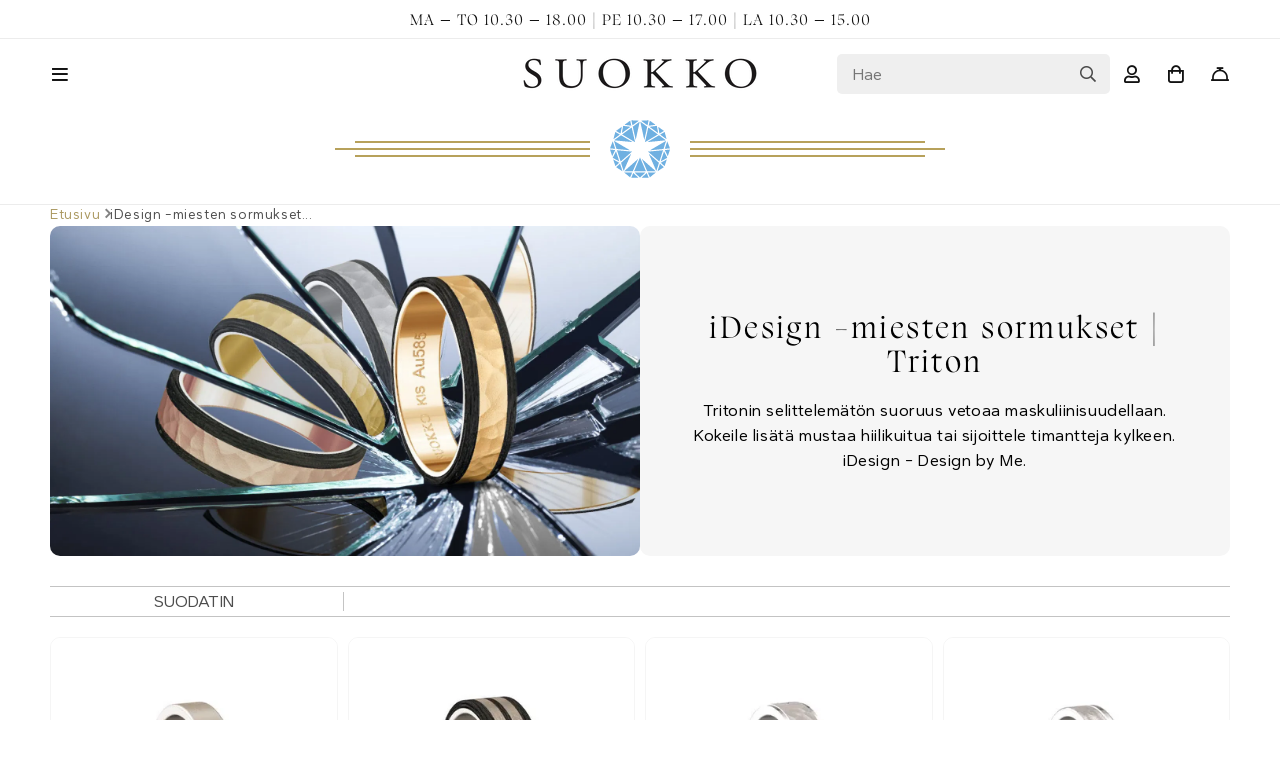

--- FILE ---
content_type: text/html; charset=utf-8
request_url: https://suokko.fi/collections/idesign-miesten-sormukset-triton
body_size: 44480
content:
<!doctype html>
<html class="no-js" lang="fi">
  <head>
	<script src="//suokko.fi/cdn/shop/files/pandectes-rules.js?v=3944028819100182414"></script>
	
	<script id="pandectes-rules">
   /* PANDECTES-GDPR: DO NOT MODIFY AUTO GENERATED CODE OF THIS SCRIPT */
   
   window.PandectesSettings = {"store":{"plan":"premium","theme":"Dawn [SPURIT] [MASTER]","primaryLocale":"fi","adminMode":false},"tsPublished":1702559270,"declaration":{"showPurpose":false,"showProvider":false,"showDateGenerated":false},"language":{"languageMode":"Single","fallbackLanguage":"fi","languageDetection":"browser","languagesSupported":[]},"texts":{"managed":{"headerText":{"fi":"Kunnioitamme yksityisyyttäsi"},"consentText":{"fi":"Sivustomme käyttää evästeitä parhaan käyttökokemuksen varmistamiseksi."},"dismissButtonText":{"fi":"Ok"},"linkText":{"fi":"Lisätietoja"},"imprintText":{"fi":"Jälki"},"preferencesButtonText":{"fi":"Asetukset"},"allowButtonText":{"fi":"Hyväksy"},"denyButtonText":{"fi":"Hylkää"},"leaveSiteButtonText":{"fi":"Jätä tämä sivusto"},"cookiePolicyText":{"fi":"Evästekäytäntö"},"preferencesPopupTitleText":{"fi":"Hallitse suostumusasetuksia"},"preferencesPopupIntroText":{"fi":"Käytämme evästeitä verkkosivuston toimivuuden optimoimiseksi, suorituskyvyn analysoimiseksi ja henkilökohtaisen kokemuksen tarjoamiseksi sinulle. Jotkut evästeet ovat välttämättömiä, jotta verkkosivusto toimii oikein. Näitä toiminnallisuuteen liittyviä evästeitä ei voi poistaa käytöstä. Tässä ikkunassa voit hallita evästeasetuksiasi."},"preferencesPopupCloseButtonText":{"fi":"Sulje"},"preferencesPopupAcceptAllButtonText":{"fi":"Hyväksy kaikki"},"preferencesPopupRejectAllButtonText":{"fi":"Hylkää kaikki"},"preferencesPopupSaveButtonText":{"fi":"Tallenna asetukset"},"accessSectionTitleText":{"fi":"Tietojen siirrettävyys"},"accessSectionParagraphText":{"fi":"Sinulla on oikeus päästä käsiksi tietoihisi milloin tahansa."},"rectificationSectionTitleText":{"fi":"Tietojen oikaisu"},"rectificationSectionParagraphText":{"fi":"Sinulla on oikeus pyytää tietojesi päivittämistä aina, kun pidät sitä tarpeellisena."},"erasureSectionTitleText":{"fi":"Oikeus tulla unohdetuksi"},"erasureSectionParagraphText":{"fi":"Sinulla on oikeus pyytää, että kaikki tietosi poistetaan. Tämän jälkeen et voi enää käyttää tiliäsi."},"declIntroText":{"fi":"Käytämme evästeitä optimoidaksemme verkkosivuston toimivuutta, analysoidaksemme suorituskykyä ja tarjotaksemme sinulle henkilökohtaisen käyttökokemuksen. Jotkut evästeet ovat välttämättömiä, jotta sivusto toimisi ja toimisi oikein. Näitä evästeitä ei voi poistaa käytöstä. Tässä ikkunassa voit hallita evästeasetuksiasi."}},"categories":{"strictlyNecessaryCookiesTitleText":{"fi":"Ehdottomasti välttämättömät evästeet"},"functionalityCookiesTitleText":{"fi":"Toiminnalliset evästeet"},"performanceCookiesTitleText":{"fi":"Suorituskykyevästeet"},"targetingCookiesTitleText":{"fi":"Kohdistusevästeet"},"unclassifiedCookiesTitleText":{"fi":"Luokittelemattomat evästeet"},"strictlyNecessaryCookiesDescriptionText":{"fi":"Nämä evästeet ovat välttämättömiä, jotta voit liikkua verkkosivustolla ja käyttää sen ominaisuuksia, kuten pääsyä verkkosivuston suojattuihin alueisiin. Verkkosivusto ei voi toimia kunnolla ilman näitä evästeitä."},"functionalityCookiesDescriptionText":{"fi":"Nämä evästeet antavat sivustolle mahdollisuuden parantaa toimintoja ja personointia. Näihin sisältyvät itse asettamamme palvelut tai mahdolliset kolmannen osapuolen tarjoamat palvelut, jotka olemme lisänneet sivuillemme. Jos et salli näitä evästeitä, jotkut tai mitkään näistä palveluista eivät ehkä toimi oikein."},"performanceCookiesDescriptionText":{"fi":"Näiden evästeiden avulla voimme seurata ja parantaa verkkosivustomme suorituskykyä. Niiden avulla voimme esimerkiksi laskea käyntejä, tunnistaa liikenteen lähteet ja nähdä, mitkä sivuston osat ovat suosituimpia."},"targetingCookiesDescriptionText":{"fi":"Mainostajamme voivat asettaa nämä evästeet sivustollamme. Nämä yritykset voivat käyttää niitä rakentaakseen kiinnostuksen kohteistasi profiilin ja näyttääkseen sinulle osuvia mainoksia muilla sivustoilla. Ne eivät tallenna suoraan henkilökohtaisia tietoja, mutta perustuvat selaimen ja laitteen yksilölliseen tunnistamiseen. Jos et salli näitä evästeitä, näet ennemmin yleisluontoisempaa mainontaa kuin kiinnostusten kohteidesi perusteella kohdennettua mainontaa."},"unclassifiedCookiesDescriptionText":{"fi":"Luokittelemattomat evästeet ovat evästeitä, joiden luokittelu on vielä kesken. Näihin sisältyvät myös yksittäisten evästeiden tarjoamat evästeet."}},"auto":{"declName":{"fi":"Nimi"},"declPath":{"fi":"Polku"},"declType":{"fi":"Tyyppi"},"declDomain":{"fi":"Verkkotunnus"},"declPurpose":{"fi":"Tarkoitus"},"declProvider":{"fi":"Palveluntarjoaja"},"declRetention":{"fi":"Säilyttäminen"},"declFirstParty":{"fi":"First-party"},"declThirdParty":{"fi":"Kolmas osapuoli"},"declSeconds":{"fi":"sekuntia"},"declMinutes":{"fi":"pöytäkirja"},"declHours":{"fi":"tuntia"},"declDays":{"fi":"päivää"},"declMonths":{"fi":"kuukaudet"},"declYears":{"fi":"vuotta"},"declSession":{"fi":"istunto"},"cookiesDetailsText":{"fi":"Evästeiden tiedot"},"preferencesPopupAlwaysAllowedText":{"fi":"aina sallittu"},"submitButton":{"fi":"Lähetä"},"submittingButton":{"fi":"Lähetetään ..."},"cancelButton":{"fi":"Peruuttaa"},"guestsSupportInfoText":{"fi":"Kirjaudu sisään asiakastililläsi jatkaaksesi."},"guestsSupportEmailPlaceholder":{"fi":"Sähköpostiosoite"},"guestsSupportEmailValidationError":{"fi":"Sähköpostiosoite ei kelpaa"},"guestsSupportEmailSuccessTitle":{"fi":"Kiitos pyynnöstäsi"},"guestsSupportEmailFailureTitle":{"fi":"Tapahtui ongelma"},"guestsSupportEmailSuccessMessage":{"fi":"Jos olet rekisteröitynyt tämän myymälän asiakkaaksi, saat pian sähköpostiviestin, jossa on ohjeet jatkamisesta."},"guestsSupportEmailFailureMessage":{"fi":"Pyyntöäsi ei lähetetty. Yritä uudelleen ja jos ongelma jatkuu, ota yhteyttä myymälän omistajaan."},"confirmationSuccessTitle":{"fi":"Pyyntösi on vahvistettu"},"confirmationFailureTitle":{"fi":"Tapahtui ongelma"},"confirmationSuccessMessage":{"fi":"Palaamme sinulle pian pyyntösi suhteen."},"confirmationFailureMessage":{"fi":"Pyyntöäsi ei vahvistettu. Yritä uudelleen. Jos ongelma jatkuu, ota yhteyttä myymälän omistajaan"},"consentSectionTitleText":{"fi":"Evästeen suostumuksesi"},"consentSectionNoConsentText":{"fi":"Et ole suostunut tämän verkkosivuston evästekäytäntöön."},"consentSectionConsentedText":{"fi":"Hyväksyit tämän verkkosivuston evästekäytännön"},"consentStatus":{"fi":"Suostumusasetus"},"consentDate":{"fi":"Suostumuspäivä"},"consentId":{"fi":"Suostumustunnus"},"consentSectionChangeConsentActionText":{"fi":"Muuta suostumusasetusta"},"accessSectionGDPRRequestsActionText":{"fi":"Rekisteröidyn pyynnöt"},"accessSectionAccountInfoActionText":{"fi":"Henkilökohtaiset tiedot"},"accessSectionOrdersRecordsActionText":{"fi":"Tilaukset"},"accessSectionDownloadReportActionText":{"fi":"Lataa kaikki"},"rectificationCommentPlaceholder":{"fi":"Kuvaile, mitä haluat päivittää"},"rectificationCommentValidationError":{"fi":"Kommentti vaaditaan"},"rectificationSectionEditAccountActionText":{"fi":"Pyydä päivitystä"},"erasureSectionRequestDeletionActionText":{"fi":"Pyydä henkilötietojen poistamista"}}},"library":{"previewMode":false,"fadeInTimeout":500,"defaultBlocked":0,"showLink":true,"showImprintLink":false,"enabled":true,"cookie":{"name":"_pandectes_gdpr","expiryDays":365,"secure":true},"dismissOnScroll":false,"dismissOnWindowClick":false,"dismissOnTimeout":false,"palette":{"popup":{"background":"#FFFFFF","backgroundForCalculations":{"a":1,"b":255,"g":255,"r":255},"text":"#000000"},"button":{"background":"#B7A15B","backgroundForCalculations":{"a":1,"b":91,"g":161,"r":183},"text":"#FFFFFF","textForCalculation":{"a":1,"b":255,"g":255,"r":255},"border":"transparent"}},"content":{"href":"https://suokko.myshopify.com/policies/privacy-policy","imprintHref":"/","close":"&#10005;","target":"","logo":"<img class=\"cc-banner-logo\" height=\"40\" width=\"40\" src=\"https://cdn.shopify.com/s/files/1/2311/6255/t/95/assets/pandectes-logo.png?v=1664981070\" alt=\"Suokko\" />"},"window":"<div role=\"dialog\" aria-live=\"polite\" aria-label=\"cookieconsent\" aria-describedby=\"cookieconsent:desc\" id=\"pandectes-banner\" class=\"cc-window-wrapper cc-overlay-wrapper\"><div class=\"pd-cookie-banner-window cc-window {{classes}}\"><!--googleoff: all-->{{children}}<!--googleon: all--></div></div>","compliance":{"custom":"<div class=\"cc-compliance cc-highlight\">{{preferences}}{{allow}}</div>"},"type":"custom","layouts":{"basic":"{{logo}}{{messagelink}}{{compliance}}{{close}}"},"position":"overlay","theme":"edgeless","revokable":false,"animateRevokable":false,"revokableReset":false,"revokableLogoUrl":"https://cdn.shopify.com/s/files/1/2311/6255/t/95/assets/pandectes-reopen-logo.png?v=1664981071","revokablePlacement":"bottom-left","revokableMarginHorizontal":15,"revokableMarginVertical":15,"static":false,"autoAttach":true,"hasTransition":true,"blacklistPage":[""]},"geolocation":{"brOnly":false,"caOnly":false,"euOnly":false,"canadaOnly":false},"dsr":{"guestsSupport":false,"accessSectionDownloadReportAuto":false},"banner":{"resetTs":1664980609,"extraCss":"        .cc-banner-logo {max-width: 24em!important;}    @media(min-width: 768px) {.cc-window.cc-floating{max-width: 24em!important;width: 24em!important;}}    .cc-message, .cc-header, .cc-logo {text-align: center}    .cc-window-wrapper{z-index: 2147483647;-webkit-transition: opacity 1s ease;  transition: opacity 1s ease;}    .cc-window{z-index: 2147483647;font-family: inherit;}    .cc-header{font-family: inherit;}    .pd-cp-ui{font-family: inherit; background-color: #FFFFFF;color:#000000;}    button.pd-cp-btn, a.pd-cp-btn{background-color:#B7A15B;color:#FFFFFF!important;}    input + .pd-cp-preferences-slider{background-color: rgba(0, 0, 0, 0.3)}    .pd-cp-scrolling-section::-webkit-scrollbar{background-color: rgba(0, 0, 0, 0.3)}    input:checked + .pd-cp-preferences-slider{background-color: rgba(0, 0, 0, 1)}    .pd-cp-scrolling-section::-webkit-scrollbar-thumb {background-color: rgba(0, 0, 0, 1)}    .pd-cp-ui-close{color:#000000;}    .pd-cp-preferences-slider:before{background-color: #FFFFFF}    .pd-cp-title:before {border-color: #000000!important}    .pd-cp-preferences-slider{background-color:#000000}    .pd-cp-toggle{color:#000000!important}    @media(max-width:699px) {.pd-cp-ui-close-top svg {fill: #000000}}    .pd-cp-toggle:hover,.pd-cp-toggle:visited,.pd-cp-toggle:active{color:#000000!important}    .pd-cookie-banner-window {box-shadow: 0 0 18px rgb(0 0 0 / 20%);}  ","customJavascript":null,"showPoweredBy":false,"hybridStrict":false,"cookiesBlockedByDefault":"0","isActive":true,"implicitSavePreferences":false,"cookieIcon":false,"blockBots":false,"showCookiesDetails":true,"hasTransition":true,"blockingPage":false,"showOnlyLandingPage":false,"leaveSiteUrl":"https://www.google.com","linkRespectStoreLang":false},"cookies":{"0":[{"name":"keep_alive","domain":"suokko.fi","path":"/","provider":"Shopify","firstParty":true,"retention":"14 day(s)","expires":14,"unit":"declSession","purpose":{"fi":"Käytetään ostajan lokalisoinnin yhteydessä."}},{"name":"secure_customer_sig","domain":"suokko.fi","path":"/","provider":"Shopify","firstParty":true,"retention":"1 year(s)","expires":1,"unit":"declYears","purpose":{"fi":"Käytetään asiakkaan kirjautumisen yhteydessä."}},{"name":"localization","domain":"suokko.fi","path":"/","provider":"Shopify","firstParty":true,"retention":"1 year(s)","expires":1,"unit":"declYears","purpose":{"fi":"Shopify-myymälän lokalisointi"}},{"name":"_gat_UA-8654211-3","domain":".suokko.fi","path":"/","provider":"Unknown","firstParty":true,"retention":"36 second(s)","expires":36,"unit":"declSeconds","purpose":{"fi":""}},{"name":"__hstc","domain":".suokko.fi","path":"/","provider":"Unknown","firstParty":true,"retention":"180 day(s)","expires":180,"unit":"declSession","purpose":{"fi":""}},{"name":"hubspotutk","domain":".suokko.fi","path":"/","provider":"Unknown","firstParty":true,"retention":"180 day(s)","expires":180,"unit":"declSession","purpose":{"fi":""}},{"name":"__hssrc","domain":".suokko.fi","path":"/","provider":"Unknown","firstParty":true,"retention":"Session","expires":0,"unit":"declSeconds","purpose":{"fi":""}},{"name":"__hssc","domain":".suokko.fi","path":"/","provider":"Unknown","firstParty":true,"retention":"30 minute(s)","expires":30,"unit":"declMinutes","purpose":{"fi":""}},{"name":"_secure_session_id","domain":"suokko.fi","path":"/","provider":"Shopify","firstParty":true,"retention":"24 hour(s)","expires":24,"unit":"declHours","purpose":{"fi":"Käytetään liikkeen läpi navigoinnin yhteydessä."}}],"1":[{"name":"_orig_referrer","domain":".suokko.fi","path":"/","provider":"Shopify","firstParty":true,"retention":"14 day(s)","expires":14,"unit":"declSession","purpose":{"fi":"Seuraa aloitussivuja."}},{"name":"_y","domain":".suokko.fi","path":"/","provider":"Shopify","firstParty":true,"retention":"1 year(s)","expires":1,"unit":"declYears","purpose":{"fi":"Shopify-analytiikka."}},{"name":"_landing_page","domain":".suokko.fi","path":"/","provider":"Shopify","firstParty":true,"retention":"14 day(s)","expires":14,"unit":"declSession","purpose":{"fi":"Seuraa aloitussivuja."}},{"name":"_shopify_y","domain":".suokko.fi","path":"/","provider":"Shopify","firstParty":true,"retention":"1 year(s)","expires":1,"unit":"declYears","purpose":{"fi":"Shopify-analytiikka."}},{"name":"_s","domain":".suokko.fi","path":"/","provider":"Shopify","firstParty":true,"retention":"30 minute(s)","expires":30,"unit":"declMinutes","purpose":{"fi":"Shopify-analytiikka."}},{"name":"_shopify_s","domain":".suokko.fi","path":"/","provider":"Shopify","firstParty":true,"retention":"30 minute(s)","expires":30,"unit":"declMinutes","purpose":{"fi":"Shopify-analytiikka."}},{"name":"_shopify_sa_t","domain":".suokko.fi","path":"/","provider":"Shopify","firstParty":true,"retention":"30 minute(s)","expires":30,"unit":"declMinutes","purpose":{"fi":"Shopifyn markkinointiin ja viittauksiin liittyvä analytiikka."}},{"name":"_shopify_sa_p","domain":".suokko.fi","path":"/","provider":"Shopify","firstParty":true,"retention":"30 minute(s)","expires":30,"unit":"declMinutes","purpose":{"fi":"Shopifyn markkinointiin ja viittauksiin liittyvä analytiikka."}}],"2":[{"name":"_gid","domain":".suokko.fi","path":"/","provider":"Google","firstParty":true,"retention":"24 hour(s)","expires":24,"unit":"declHours","purpose":{"fi":"Google Analytics asettaa evästeen sivun katseluiden laskemiseen ja seurantaan."}},{"name":"_gat","domain":".suokko.fi","path":"/","provider":"Google","firstParty":true,"retention":"36 second(s)","expires":36,"unit":"declSeconds","purpose":{"fi":"Google Analytics asettaa evästeen suodattamaan pyyntöjä roboteista."}},{"name":"_ga_897461ES4B","domain":".suokko.fi","path":"/","provider":"Google","firstParty":true,"retention":"1 year(s)","expires":1,"unit":"declYears","purpose":{"fi":""}},{"name":"_ga","domain":".suokko.fi","path":"/","provider":"Google","firstParty":true,"retention":"1 year(s)","expires":1,"unit":"declYears","purpose":{"fi":"Google Analytics asettaa evästeen tuntemattomilla toiminnoilla"}},{"name":"__cf_bm","domain":".hubspot.com","path":"/","provider":"CloudFlare","firstParty":false,"retention":"30 minute(s)","expires":30,"unit":"declMinutes","purpose":{"fi":""}}],"4":[{"name":"_fbp","domain":".suokko.fi","path":"/","provider":"Facebook","firstParty":true,"retention":"90 day(s)","expires":90,"unit":"declSession","purpose":{"fi":"Facebook asettaa evästeen seuraamaan vierailuja eri verkkosivustoilla."}},{"name":"_pin_unauth","domain":".suokko.fi","path":"/","provider":"Pinterest","firstParty":true,"retention":"1 year(s)","expires":1,"unit":"declYears","purpose":{"fi":""}}],"8":[]},"blocker":{"isActive":true,"googleConsentMode":{"id":"","analyticsId":"","isActive":true,"adStorageCategory":4,"analyticsStorageCategory":2,"personalizationStorageCategory":1,"functionalityStorageCategory":1,"customEvent":true,"securityStorageCategory":0,"redactData":true,"urlPassthrough":false},"facebookPixel":{"id":"","isActive":false,"ldu":false},"rakuten":{"isActive":false,"cmp":false,"ccpa":false},"defaultBlocked":0,"patterns":{"whiteList":[],"blackList":{"1":[],"2":[],"4":[],"8":[]},"iframesWhiteList":[],"iframesBlackList":{"1":[],"2":[],"4":[],"8":[]},"beaconsWhiteList":[],"beaconsBlackList":{"1":[],"2":[],"4":[],"8":[]}}}}
   
   !function(){"use strict";window.PandectesRules=window.PandectesRules||{},window.PandectesRules.manualBlacklist={1:[],2:[],4:[]},window.PandectesRules.blacklistedIFrames={1:[],2:[],4:[]},window.PandectesRules.blacklistedCss={1:[],2:[],4:[]},window.PandectesRules.blacklistedBeacons={1:[],2:[],4:[]};var e="javascript/blocked",t="_pandectes_gdpr";function n(e){return new RegExp(e.replace(/[/\\.+?$()]/g,"\\$&").replace("*","(.*)"))}var r=function(e){try{return JSON.parse(e)}catch(e){return!1}},a=function(e){var t=arguments.length>1&&void 0!==arguments[1]?arguments[1]:"log",n=new URLSearchParams(window.location.search);n.get("log")&&console[t]("PandectesRules: ".concat(e))};function i(e,t){var n=Object.keys(e);if(Object.getOwnPropertySymbols){var r=Object.getOwnPropertySymbols(e);t&&(r=r.filter((function(t){return Object.getOwnPropertyDescriptor(e,t).enumerable}))),n.push.apply(n,r)}return n}function s(e){for(var t=1;t<arguments.length;t++){var n=null!=arguments[t]?arguments[t]:{};t%2?i(Object(n),!0).forEach((function(t){o(e,t,n[t])})):Object.getOwnPropertyDescriptors?Object.defineProperties(e,Object.getOwnPropertyDescriptors(n)):i(Object(n)).forEach((function(t){Object.defineProperty(e,t,Object.getOwnPropertyDescriptor(n,t))}))}return e}function o(e,t,n){return t in e?Object.defineProperty(e,t,{value:n,enumerable:!0,configurable:!0,writable:!0}):e[t]=n,e}function c(e,t){return function(e){if(Array.isArray(e))return e}(e)||function(e,t){var n=null==e?null:"undefined"!=typeof Symbol&&e[Symbol.iterator]||e["@@iterator"];if(null==n)return;var r,a,i=[],s=!0,o=!1;try{for(n=n.call(e);!(s=(r=n.next()).done)&&(i.push(r.value),!t||i.length!==t);s=!0);}catch(e){o=!0,a=e}finally{try{s||null==n.return||n.return()}finally{if(o)throw a}}return i}(e,t)||u(e,t)||function(){throw new TypeError("Invalid attempt to destructure non-iterable instance.\nIn order to be iterable, non-array objects must have a [Symbol.iterator]() method.")}()}function l(e){return function(e){if(Array.isArray(e))return d(e)}(e)||function(e){if("undefined"!=typeof Symbol&&null!=e[Symbol.iterator]||null!=e["@@iterator"])return Array.from(e)}(e)||u(e)||function(){throw new TypeError("Invalid attempt to spread non-iterable instance.\nIn order to be iterable, non-array objects must have a [Symbol.iterator]() method.")}()}function u(e,t){if(e){if("string"==typeof e)return d(e,t);var n=Object.prototype.toString.call(e).slice(8,-1);return"Object"===n&&e.constructor&&(n=e.constructor.name),"Map"===n||"Set"===n?Array.from(e):"Arguments"===n||/^(?:Ui|I)nt(?:8|16|32)(?:Clamped)?Array$/.test(n)?d(e,t):void 0}}function d(e,t){(null==t||t>e.length)&&(t=e.length);for(var n=0,r=new Array(t);n<t;n++)r[n]=e[n];return r}var f=!(void 0===window.dataLayer||!Array.isArray(window.dataLayer)||!window.dataLayer.some((function(e){return"pandectes_full_scan"===e.event})));a("userAgent -> ".concat(window.navigator.userAgent.substring(0,50)));var p=function(){var e,n=arguments.length>0&&void 0!==arguments[0]?arguments[0]:t,a="; "+document.cookie,i=a.split("; "+n+"=");if(i.length<2)e={};else{var s=i.pop(),o=s.split(";");e=window.atob(o.shift())}var c=r(e);return!1!==c?c:e}(),g=window.PandectesSettings,y=g.banner.isActive,h=g.blocker.defaultBlocked,m=p&&null!==p.preferences&&void 0!==p.preferences?p.preferences:null,w=f?0:y?null===m?h:m:0,v={1:0==(1&w),2:0==(2&w),4:0==(4&w)},b=window.PandectesSettings.blocker.patterns,k=b.blackList,L=b.whiteList,S=b.iframesBlackList,P=b.iframesWhiteList,A=b.beaconsBlackList,C=b.beaconsWhiteList,_={blackList:[],whiteList:[],iframesBlackList:{1:[],2:[],4:[],8:[]},iframesWhiteList:[],beaconsBlackList:{1:[],2:[],4:[],8:[]},beaconsWhiteList:[]};[1,2,4].map((function(e){var t;v[e]||((t=_.blackList).push.apply(t,l(k[e].length?k[e].map(n):[])),_.iframesBlackList[e]=S[e].length?S[e].map(n):[],_.beaconsBlackList[e]=A[e].length?A[e].map(n):[])})),_.whiteList=L.length?L.map(n):[],_.iframesWhiteList=P.length?P.map(n):[],_.beaconsWhiteList=C.length?C.map(n):[];var B={scripts:[],iframes:{1:[],2:[],4:[]},beacons:{1:[],2:[],4:[]},css:{1:[],2:[],4:[]}},E=function(t,n){return t&&(!n||n!==e)&&(!_.blackList||_.blackList.some((function(e){return e.test(t)})))&&(!_.whiteList||_.whiteList.every((function(e){return!e.test(t)})))},O=function(e){var t=e.getAttribute("src");return _.blackList&&_.blackList.every((function(e){return!e.test(t)}))||_.whiteList&&_.whiteList.some((function(e){return e.test(t)}))},I=function(e,t){var n=_.iframesBlackList[t],r=_.iframesWhiteList;return e&&(!n||n.some((function(t){return t.test(e)})))&&(!r||r.every((function(t){return!t.test(e)})))},j=function(e,t){var n=_.beaconsBlackList[t],r=_.beaconsWhiteList;return e&&(!n||n.some((function(t){return t.test(e)})))&&(!r||r.every((function(t){return!t.test(e)})))},R=new MutationObserver((function(e){for(var t=0;t<e.length;t++)for(var n=e[t].addedNodes,r=0;r<n.length;r++){var a=n[r],i=a.dataset&&a.dataset.cookiecategory;if(1===a.nodeType&&"LINK"===a.tagName){var s=a.dataset&&a.dataset.href;if(s&&i)switch(i){case"functionality":case"C0001":B.css[1].push(s);break;case"performance":case"C0002":B.css[2].push(s);break;case"targeting":case"C0003":B.css[4].push(s)}}}})),T=new MutationObserver((function(t){for(var n=0;n<t.length;n++)for(var r=t[n].addedNodes,a=function(t){var n=r[t],a=n.src||n.dataset&&n.dataset.src,i=n.dataset&&n.dataset.cookiecategory;if(1===n.nodeType&&"IFRAME"===n.tagName){if(a){var s=!1;I(a,1)||"functionality"===i||"C0001"===i?(s=!0,B.iframes[1].push(a)):I(a,2)||"performance"===i||"C0002"===i?(s=!0,B.iframes[2].push(a)):(I(a,4)||"targeting"===i||"C0003"===i)&&(s=!0,B.iframes[4].push(a)),s&&(n.removeAttribute("src"),n.setAttribute("data-src",a))}}else if(1===n.nodeType&&"IMG"===n.tagName){if(a){var o=!1;j(a,1)?(o=!0,B.beacons[1].push(a)):j(a,2)?(o=!0,B.beacons[2].push(a)):j(a,4)&&(o=!0,B.beacons[4].push(a)),o&&(n.removeAttribute("src"),n.setAttribute("data-src",a))}}else if(1===n.nodeType&&"LINK"===n.tagName){var c=n.dataset&&n.dataset.href;if(c&&i)switch(i){case"functionality":case"C0001":B.css[1].push(c);break;case"performance":case"C0002":B.css[2].push(c);break;case"targeting":case"C0003":B.css[4].push(c)}}else if(1===n.nodeType&&"SCRIPT"===n.tagName){var l=n.type,u=!1;if(E(a,l))u=!0;else if(a&&i)switch(i){case"functionality":case"C0001":u=!0,window.PandectesRules.manualBlacklist[1].push(a);break;case"performance":case"C0002":u=!0,window.PandectesRules.manualBlacklist[2].push(a);break;case"targeting":case"C0003":u=!0,window.PandectesRules.manualBlacklist[4].push(a)}if(u){B.scripts.push([n,l]),n.type=e;n.addEventListener("beforescriptexecute",(function t(r){n.getAttribute("type")===e&&r.preventDefault(),n.removeEventListener("beforescriptexecute",t)})),n.parentElement&&n.parentElement.removeChild(n)}}},i=0;i<r.length;i++)a(i)})),x=document.createElement,N={src:Object.getOwnPropertyDescriptor(HTMLScriptElement.prototype,"src"),type:Object.getOwnPropertyDescriptor(HTMLScriptElement.prototype,"type")};window.PandectesRules.unblockCss=function(e){var t=B.css[e]||[];t.length&&a("Unblocking CSS for ".concat(e)),t.forEach((function(e){var t=document.querySelector('link[data-href^="'.concat(e,'"]'));t.removeAttribute("data-href"),t.href=e})),B.css[e]=[]},window.PandectesRules.unblockIFrames=function(e){var t=B.iframes[e]||[];t.length&&a("Unblocking IFrames for ".concat(e)),_.iframesBlackList[e]=[],t.forEach((function(e){var t=document.querySelector('iframe[data-src^="'.concat(e,'"]'));t.removeAttribute("data-src"),t.src=e})),B.iframes[e]=[]},window.PandectesRules.unblockBeacons=function(e){var t=B.beacons[e]||[];t.length&&a("Unblocking Beacons for ".concat(e)),_.beaconsBlackList[e]=[],t.forEach((function(e){var t=document.querySelector('img[data-src^="'.concat(e,'"]'));t.removeAttribute("data-src"),t.src=e})),B.beacons[e]=[]},window.PandectesRules.unblockInlineScripts=function(e){var t=1===e?"functionality":2===e?"performance":"targeting";document.querySelectorAll('script[type="javascript/blocked"][data-cookiecategory="'.concat(t,'"]')).forEach((function(e){var t=e.textContent;e.parentNode.removeChild(e);var n=document.createElement("script");n.type="text/javascript",n.textContent=t,document.body.appendChild(n)}))},window.PandectesRules.unblock=function(t){t.length<1?(_.blackList=[],_.whiteList=[],_.iframesBlackList=[],_.iframesWhiteList=[]):(_.blackList&&(_.blackList=_.blackList.filter((function(e){return t.every((function(t){return"string"==typeof t?!e.test(t):t instanceof RegExp?e.toString()!==t.toString():void 0}))}))),_.whiteList&&(_.whiteList=[].concat(l(_.whiteList),l(t.map((function(e){if("string"==typeof e){var t=".*"+n(e)+".*";if(_.whiteList.every((function(e){return e.toString()!==t.toString()})))return new RegExp(t)}else if(e instanceof RegExp&&_.whiteList.every((function(t){return t.toString()!==e.toString()})))return e;return null})).filter(Boolean)))));for(var r=document.querySelectorAll('script[type="'.concat(e,'"]')),i=0;i<r.length;i++){var s=r[i];O(s)&&(B.scripts.push([s,"application/javascript"]),s.parentElement.removeChild(s))}var o=0;l(B.scripts).forEach((function(e,t){var n=c(e,2),r=n[0],a=n[1];if(O(r)){for(var i=document.createElement("script"),s=0;s<r.attributes.length;s++){var l=r.attributes[s];"src"!==l.name&&"type"!==l.name&&i.setAttribute(l.name,r.attributes[s].value)}i.setAttribute("src",r.src),i.setAttribute("type",a||"application/javascript"),document.head.appendChild(i),B.scripts.splice(t-o,1),o++}})),0==_.blackList.length&&0===_.iframesBlackList[1].length&&0===_.iframesBlackList[2].length&&0===_.iframesBlackList[4].length&&0===_.beaconsBlackList[1].length&&0===_.beaconsBlackList[2].length&&0===_.beaconsBlackList[4].length&&(a("Disconnecting observers"),T.disconnect(),R.disconnect())};var M,D,W=window.PandectesSettings.store.adminMode,F=window.PandectesSettings.blocker;M=function(){!function(){var e=window.Shopify.trackingConsent;try{var t=W&&!window.Shopify.AdminBarInjector,n={preferences:0==(1&w)||f||t,analytics:0==(2&w)||f||t,marketing:0==(4&w)||f||t};e.firstPartyMarketingAllowed()===n.marketing&&e.analyticsProcessingAllowed()===n.analytics&&e.preferencesProcessingAllowed()===n.preferences||e.setTrackingConsent(n,(function(e){e&&e.error?a("Shopify.customerPrivacy API - failed to setTrackingConsent"):a("Shopify.customerPrivacy API - setTrackingConsent(".concat(JSON.stringify(n),")"))}))}catch(e){a("Shopify.customerPrivacy API - exception")}}(),function(){var e=window.Shopify.trackingConsent,t=e.currentVisitorConsent();if(F.gpcIsActive&&"CCPA"===e.getRegulation()&&"no"===t.gpc&&"yes"!==t.sale_of_data){var n={sale_of_data:!1};e.setTrackingConsent(n,(function(e){e&&e.error?a("Shopify.customerPrivacy API - failed to setTrackingConsent({".concat(JSON.stringify(n),")")):a("Shopify.customerPrivacy API - setTrackingConsent(".concat(JSON.stringify(n),")"))}))}}()},D=null,window.Shopify&&window.Shopify.loadFeatures&&window.Shopify.trackingConsent?M():D=setInterval((function(){window.Shopify&&window.Shopify.loadFeatures&&(clearInterval(D),window.Shopify.loadFeatures([{name:"consent-tracking-api",version:"0.1"}],(function(e){e?a("Shopify.customerPrivacy API - failed to load"):(a("Shopify.customerPrivacy API - loaded"),M())})))}),10);var z=window.PandectesSettings,U=z.banner.isActive,q=z.blocker.googleConsentMode,J=q.isActive,H=q.customEvent,$=q.redactData,G=q.urlPassthrough,K=q.adStorageCategory,V=q.analyticsStorageCategory,Y=q.functionalityStorageCategory,Q=q.personalizationStorageCategory,X=q.securityStorageCategory;function Z(){window.dataLayer.push(arguments)}window.dataLayer=window.dataLayer||[];var ee,te,ne={hasInitialized:!1,ads_data_redaction:!1,url_passthrough:!1,storage:{ad_storage:"granted",analytics_storage:"granted",functionality_storage:"granted",personalization_storage:"granted",security_storage:"granted",wait_for_update:500}};if(U&&J){var re=0==(w&K)?"granted":"denied",ae=0==(w&V)?"granted":"denied",ie=0==(w&Y)?"granted":"denied",se=0==(w&Q)?"granted":"denied",oe=0==(w&X)?"granted":"denied";ne.hasInitialized=!0,ne.ads_data_redaction="denied"===re&&$,ne.url_passthrough=G,ne.storage.ad_storage=re,ne.storage.analytics_storage=ae,ne.storage.functionality_storage=ie,ne.storage.personalization_storage=se,ne.storage.security_storage=oe,ne.ads_data_redaction&&Z("set","ads_data_redaction",ne.ads_data_redaction),ne.url_passthrough&&Z("set","url_passthrough",ne.url_passthrough),Z("consent","default",ne.storage),a("Google consent mode initialized")}U&&H&&(te=7===(ee=w)?"deny":0===ee?"allow":"mixed",window.dataLayer.push({event:"Pandectes_Consent_Update",pandectes_status:te,pandectes_categories:{C0000:"allow",C0001:v[1]?"allow":"deny",C0002:v[2]?"allow":"deny",C0003:v[4]?"allow":"deny"}}),a("PandectesCustomEvent pushed to the dataLayer")),window.PandectesRules.gcm=ne;var ce=window.PandectesSettings,le=ce.banner.isActive,ue=ce.blocker.isActive;a("Blocker -> "+(ue?"Active":"Inactive")),a("Banner -> "+(le?"Active":"Inactive")),a("ActualPrefs -> "+w);var de=null===m&&/\/checkouts\//.test(window.location.pathname);0!==w&&!1===f&&ue&&!de?(a("Blocker will execute"),document.createElement=function(){for(var t=arguments.length,n=new Array(t),r=0;r<t;r++)n[r]=arguments[r];if("script"!==n[0].toLowerCase())return x.bind?x.bind(document).apply(void 0,n):x;var a=x.bind(document).apply(void 0,n);try{Object.defineProperties(a,{src:s(s({},N.src),{},{set:function(t){E(t,a.type)&&N.type.set.call(this,e),N.src.set.call(this,t)}}),type:s(s({},N.type),{},{get:function(){var t=N.type.get.call(this);return t===e||E(this.src,t)?null:t},set:function(t){var n=E(a.src,a.type)?e:t;N.type.set.call(this,n)}})}),a.setAttribute=function(t,n){if("type"===t){var r=E(a.src,a.type)?e:n;N.type.set.call(a,r)}else"src"===t?(E(n,a.type)&&N.type.set.call(a,e),N.src.set.call(a,n)):HTMLScriptElement.prototype.setAttribute.call(a,t,n)}}catch(e){console.warn("Yett: unable to prevent script execution for script src ",a.src,".\n",'A likely cause would be because you are using a third-party browser extension that monkey patches the "document.createElement" function.')}return a},T.observe(document.documentElement,{childList:!0,subtree:!0}),R.observe(document.documentElement,{childList:!0,subtree:!0})):a("Blocker will not execute")}();

</script><!-- Google Tag Manager -->
<script>
window.dataLayer = window.dataLayer || [];
</script>
<script>(function(w,d,s,l,i){w[l]=w[l]||[];w[l].push({'gtm.start':
new Date().getTime(),event:'gtm.js'});var f=d.getElementsByTagName(s)[0],
j=d.createElement(s),dl=l!='dataLayer'?'&l='+l:'';j.async=true;j.src=
'https://www.googletagmanager.com/gtm.js?id='+i+dl;f.parentNode.insertBefore(j,f);
})(window,document,'script','dataLayer','GTM-W7MVLNZ');</script>
<!-- End Google Tag Manager -->

    <meta charset="utf-8">
    <meta http-equiv="X-UA-Compatible" content="IE=edge">
    <meta name="viewport" content="width=device-width,initial-scale=1">
    <meta name="theme-color" content="">
    <link rel="canonical" href="https://suokko.fi/collections/idesign-miesten-sormukset-triton">
    <link rel="preconnect" href="https://cdn.shopify.com" crossorigin>
    <link rel="prefetch" href="//suokko.fi/cdn/shop/t/95/assets/theme.live-reload-section.min.js?v=118041829499890327191745409069" as="script">

<link rel="icon" href="//suokko.fi/cdn/shop/t/95/assets/favicon.ico?v=144596155559163075951661266466" sizes="any">

  <link rel="icon" href="//suokko.fi/cdn/shop/t/95/assets/favicon.svg?v=161475461002625562331661266467 " type="image/svg+xml">
  <link rel="apple-touch-icon" href="//suokko.fi/cdn/shop/t/95/assets/apple-touch-icon.png?v=166322228805307758101661266467">

<link rel="manifest" href="//suokko.fi/cdn/shop/t/95/assets/manifest.webmanifest.json?v=1670049490815501861661266466">
<meta name="msapplication-config" content="//suokko.fi/cdn/shop/t/95/assets/browserconfig.xml?v=162253235564834266841661266466" />

    <title>
      iDesign -miesten sormukset - Triton - Suokko
</title>

    
      <meta name="description" content="Tritonin selittelemätön suoruus vetoaa maskuliinisuudellaan. Kokeile lisätä mustaa hiilikuitua tai sijoittele timantteja kylkeen. iDesign - Design by Me.">
    


<meta property="og:site_name" content="Suokko">
<meta property="og:url" content="https://suokko.fi/collections/idesign-miesten-sormukset-triton">
<meta property="og:title" content="iDesign -miesten sormukset - Triton - Suokko">
<meta property="og:type" content="product.group">
<meta property="og:description" content="Tritonin selittelemätön suoruus vetoaa maskuliinisuudellaan. Kokeile lisätä mustaa hiilikuitua tai sijoittele timantteja kylkeen. iDesign - Design by Me."><meta property="og:image" content="http://suokko.fi/cdn/shop/collections/iDesign_-miesten_sormukset_-_Triton_-_Suokko.webp?v=1721203577">
  <meta property="og:image:secure_url" content="https://suokko.fi/cdn/shop/collections/iDesign_-miesten_sormukset_-_Triton_-_Suokko.webp?v=1721203577">
  <meta property="og:image:width" content="1500">
  <meta property="og:image:height" content="840"><meta name="twitter:site" content="@SuokkoBrand"><meta name="twitter:card" content="summary_large_image">
<meta name="twitter:title" content="iDesign -miesten sormukset - Triton - Suokko">
<meta name="twitter:description" content="Tritonin selittelemätön suoruus vetoaa maskuliinisuudellaan. Kokeile lisätä mustaa hiilikuitua tai sijoittele timantteja kylkeen. iDesign - Design by Me.">


<style data-shopify>
  @font-face {
    font-family: 'Headings-Font-Family';
    src: url(//suokko.fi/cdn/shop/t/95/assets/Xilene-Roman.woff2?v=53097016958564035481657537242) format('woff2'),
         url(//suokko.fi/cdn/shop/t/95/assets/Xilene-Roman.woff?v=65326398518405730851657537242) format('woff');
    font-weight: normal;
    font-style: normal;
    font-display: swap;
  }

  @font-face {
    font-family: 'Body-Font-Family';
    src: url(//suokko.fi/cdn/shop/t/95/assets/DexaRound-Regular.woff2?v=119374920665276067421746184389) format('woff2'),
         url(//suokko.fi/cdn/shop/t/95/assets/DexaRound-Regular.woff?v=163510673755090097781746184388) format('woff');
    font-weight: normal;
    font-style: normal;
    font-display: swap;
  }

  @font-face {
    font-family: 'Decoration-Font-Family';
    font-weight: normal;
    font-style: normal;
    font-display: swap;
    src: url(//suokko.fi/cdn/shop/t/95/assets/AmoreDreamingSignature.woff2?v=86043612308531751141659352753) format('woff2'),
         url(//suokko.fi/cdn/shop/t/95/assets/AmoreDreamingSignature.woff?v=116005820386262544401659352750) format('woff');
  }
</style>



    <script src="//suokko.fi/cdn/shop/t/95/assets/global.js?v=2733086079143257751657537242" defer="defer"></script>
    <script>window.performance && window.performance.mark && window.performance.mark('shopify.content_for_header.start');</script><meta id="shopify-digital-wallet" name="shopify-digital-wallet" content="/23116255/digital_wallets/dialog">
<link rel="alternate" type="application/atom+xml" title="Feed" href="/collections/idesign-miesten-sormukset-triton.atom" />
<link rel="alternate" type="application/json+oembed" href="https://suokko.fi/collections/idesign-miesten-sormukset-triton.oembed">
<script async="async" src="/checkouts/internal/preloads.js?locale=fi-FI"></script>
<script id="shopify-features" type="application/json">{"accessToken":"d7f494f76be0ac286ee1fa4ccc03ae17","betas":["rich-media-storefront-analytics"],"domain":"suokko.fi","predictiveSearch":true,"shopId":23116255,"locale":"fi"}</script>
<script>var Shopify = Shopify || {};
Shopify.shop = "suokko.myshopify.com";
Shopify.locale = "fi";
Shopify.currency = {"active":"EUR","rate":"1.0"};
Shopify.country = "FI";
Shopify.theme = {"name":"Dawn [SPURIT] [MASTER]","id":122454474849,"schema_name":"Dawn","schema_version":"2.3.0","theme_store_id":887,"role":"main"};
Shopify.theme.handle = "null";
Shopify.theme.style = {"id":null,"handle":null};
Shopify.cdnHost = "suokko.fi/cdn";
Shopify.routes = Shopify.routes || {};
Shopify.routes.root = "/";</script>
<script type="module">!function(o){(o.Shopify=o.Shopify||{}).modules=!0}(window);</script>
<script>!function(o){function n(){var o=[];function n(){o.push(Array.prototype.slice.apply(arguments))}return n.q=o,n}var t=o.Shopify=o.Shopify||{};t.loadFeatures=n(),t.autoloadFeatures=n()}(window);</script>
<script id="shop-js-analytics" type="application/json">{"pageType":"collection"}</script>
<script defer="defer" async type="module" src="//suokko.fi/cdn/shopifycloud/shop-js/modules/v2/client.init-shop-cart-sync_B_tZ_GI0.fi.esm.js"></script>
<script defer="defer" async type="module" src="//suokko.fi/cdn/shopifycloud/shop-js/modules/v2/chunk.common_C1rTb_BF.esm.js"></script>
<script type="module">
  await import("//suokko.fi/cdn/shopifycloud/shop-js/modules/v2/client.init-shop-cart-sync_B_tZ_GI0.fi.esm.js");
await import("//suokko.fi/cdn/shopifycloud/shop-js/modules/v2/chunk.common_C1rTb_BF.esm.js");

  window.Shopify.SignInWithShop?.initShopCartSync?.({"fedCMEnabled":true,"windoidEnabled":true});

</script>
<script>(function() {
  var isLoaded = false;
  function asyncLoad() {
    if (isLoaded) return;
    isLoaded = true;
    var urls = ["https:\/\/cdn.nfcube.com\/instafeed-07a4d0f8988cc87697c970700c86c769.js?shop=suokko.myshopify.com"];
    for (var i = 0; i < urls.length; i++) {
      var s = document.createElement('script');
      s.type = 'text/javascript';
      s.async = true;
      s.src = urls[i];
      var x = document.getElementsByTagName('script')[0];
      x.parentNode.insertBefore(s, x);
    }
  };
  if(window.attachEvent) {
    window.attachEvent('onload', asyncLoad);
  } else {
    window.addEventListener('load', asyncLoad, false);
  }
})();</script>
<script id="__st">var __st={"a":23116255,"offset":7200,"reqid":"11aff9ac-005f-4a3b-b93b-c1368073ff5d-1768750941","pageurl":"suokko.fi\/collections\/idesign-miesten-sormukset-triton","u":"93624ef5c8c4","p":"collection","rtyp":"collection","rid":290164703329};</script>
<script>window.ShopifyPaypalV4VisibilityTracking = true;</script>
<script id="captcha-bootstrap">!function(){'use strict';const t='contact',e='account',n='new_comment',o=[[t,t],['blogs',n],['comments',n],[t,'customer']],c=[[e,'customer_login'],[e,'guest_login'],[e,'recover_customer_password'],[e,'create_customer']],r=t=>t.map((([t,e])=>`form[action*='/${t}']:not([data-nocaptcha='true']) input[name='form_type'][value='${e}']`)).join(','),a=t=>()=>t?[...document.querySelectorAll(t)].map((t=>t.form)):[];function s(){const t=[...o],e=r(t);return a(e)}const i='password',u='form_key',d=['recaptcha-v3-token','g-recaptcha-response','h-captcha-response',i],f=()=>{try{return window.sessionStorage}catch{return}},m='__shopify_v',_=t=>t.elements[u];function p(t,e,n=!1){try{const o=window.sessionStorage,c=JSON.parse(o.getItem(e)),{data:r}=function(t){const{data:e,action:n}=t;return t[m]||n?{data:e,action:n}:{data:t,action:n}}(c);for(const[e,n]of Object.entries(r))t.elements[e]&&(t.elements[e].value=n);n&&o.removeItem(e)}catch(o){console.error('form repopulation failed',{error:o})}}const l='form_type',E='cptcha';function T(t){t.dataset[E]=!0}const w=window,h=w.document,L='Shopify',v='ce_forms',y='captcha';let A=!1;((t,e)=>{const n=(g='f06e6c50-85a8-45c8-87d0-21a2b65856fe',I='https://cdn.shopify.com/shopifycloud/storefront-forms-hcaptcha/ce_storefront_forms_captcha_hcaptcha.v1.5.2.iife.js',D={infoText:'hCaptchan suojaama',privacyText:'Tietosuoja',termsText:'Ehdot'},(t,e,n)=>{const o=w[L][v],c=o.bindForm;if(c)return c(t,g,e,D).then(n);var r;o.q.push([[t,g,e,D],n]),r=I,A||(h.body.append(Object.assign(h.createElement('script'),{id:'captcha-provider',async:!0,src:r})),A=!0)});var g,I,D;w[L]=w[L]||{},w[L][v]=w[L][v]||{},w[L][v].q=[],w[L][y]=w[L][y]||{},w[L][y].protect=function(t,e){n(t,void 0,e),T(t)},Object.freeze(w[L][y]),function(t,e,n,w,h,L){const[v,y,A,g]=function(t,e,n){const i=e?o:[],u=t?c:[],d=[...i,...u],f=r(d),m=r(i),_=r(d.filter((([t,e])=>n.includes(e))));return[a(f),a(m),a(_),s()]}(w,h,L),I=t=>{const e=t.target;return e instanceof HTMLFormElement?e:e&&e.form},D=t=>v().includes(t);t.addEventListener('submit',(t=>{const e=I(t);if(!e)return;const n=D(e)&&!e.dataset.hcaptchaBound&&!e.dataset.recaptchaBound,o=_(e),c=g().includes(e)&&(!o||!o.value);(n||c)&&t.preventDefault(),c&&!n&&(function(t){try{if(!f())return;!function(t){const e=f();if(!e)return;const n=_(t);if(!n)return;const o=n.value;o&&e.removeItem(o)}(t);const e=Array.from(Array(32),(()=>Math.random().toString(36)[2])).join('');!function(t,e){_(t)||t.append(Object.assign(document.createElement('input'),{type:'hidden',name:u})),t.elements[u].value=e}(t,e),function(t,e){const n=f();if(!n)return;const o=[...t.querySelectorAll(`input[type='${i}']`)].map((({name:t})=>t)),c=[...d,...o],r={};for(const[a,s]of new FormData(t).entries())c.includes(a)||(r[a]=s);n.setItem(e,JSON.stringify({[m]:1,action:t.action,data:r}))}(t,e)}catch(e){console.error('failed to persist form',e)}}(e),e.submit())}));const S=(t,e)=>{t&&!t.dataset[E]&&(n(t,e.some((e=>e===t))),T(t))};for(const o of['focusin','change'])t.addEventListener(o,(t=>{const e=I(t);D(e)&&S(e,y())}));const B=e.get('form_key'),M=e.get(l),P=B&&M;t.addEventListener('DOMContentLoaded',(()=>{const t=y();if(P)for(const e of t)e.elements[l].value===M&&p(e,B);[...new Set([...A(),...v().filter((t=>'true'===t.dataset.shopifyCaptcha))])].forEach((e=>S(e,t)))}))}(h,new URLSearchParams(w.location.search),n,t,e,['guest_login'])})(!0,!0)}();</script>
<script integrity="sha256-4kQ18oKyAcykRKYeNunJcIwy7WH5gtpwJnB7kiuLZ1E=" data-source-attribution="shopify.loadfeatures" defer="defer" src="//suokko.fi/cdn/shopifycloud/storefront/assets/storefront/load_feature-a0a9edcb.js" crossorigin="anonymous"></script>
<script data-source-attribution="shopify.dynamic_checkout.dynamic.init">var Shopify=Shopify||{};Shopify.PaymentButton=Shopify.PaymentButton||{isStorefrontPortableWallets:!0,init:function(){window.Shopify.PaymentButton.init=function(){};var t=document.createElement("script");t.src="https://suokko.fi/cdn/shopifycloud/portable-wallets/latest/portable-wallets.fi.js",t.type="module",document.head.appendChild(t)}};
</script>
<script data-source-attribution="shopify.dynamic_checkout.buyer_consent">
  function portableWalletsHideBuyerConsent(e){var t=document.getElementById("shopify-buyer-consent"),n=document.getElementById("shopify-subscription-policy-button");t&&n&&(t.classList.add("hidden"),t.setAttribute("aria-hidden","true"),n.removeEventListener("click",e))}function portableWalletsShowBuyerConsent(e){var t=document.getElementById("shopify-buyer-consent"),n=document.getElementById("shopify-subscription-policy-button");t&&n&&(t.classList.remove("hidden"),t.removeAttribute("aria-hidden"),n.addEventListener("click",e))}window.Shopify?.PaymentButton&&(window.Shopify.PaymentButton.hideBuyerConsent=portableWalletsHideBuyerConsent,window.Shopify.PaymentButton.showBuyerConsent=portableWalletsShowBuyerConsent);
</script>
<script data-source-attribution="shopify.dynamic_checkout.cart.bootstrap">document.addEventListener("DOMContentLoaded",(function(){function t(){return document.querySelector("shopify-accelerated-checkout-cart, shopify-accelerated-checkout")}if(t())Shopify.PaymentButton.init();else{new MutationObserver((function(e,n){t()&&(Shopify.PaymentButton.init(),n.disconnect())})).observe(document.body,{childList:!0,subtree:!0})}}));
</script>
<script id="sections-script" data-sections="footer" defer="defer" src="//suokko.fi/cdn/shop/t/95/compiled_assets/scripts.js?45966"></script>
<script>window.performance && window.performance.mark && window.performance.mark('shopify.content_for_header.end');</script>

    <style data-shopify>
      @font-face {
  font-family: "Fjalla One";
  font-weight: 400;
  font-style: normal;
  font-display: swap;
  src: url("//suokko.fi/cdn/fonts/fjalla_one/fjallaone_n4.262edaf1abaf5ed669f7ecd26fc3e24707a0ad85.woff2") format("woff2"),
       url("//suokko.fi/cdn/fonts/fjalla_one/fjallaone_n4.f67f40342efd2b34cae019d50b4b5c4da6fc5da7.woff") format("woff");
}

      :root {
        
          --font-body-family: "Body-Font-Family";
          --font-body-style: normal;
          --font-body-weight: normal;

          --font-heading-family: "Headings-Font-Family";
          --font-heading-style: normal;
          --font-heading-weight: normal;
        

        --font-decoration-family: "Decoration-Font-Family";
        --font-decoration-style: normal;
        --font-decoration-weight: normal;
        --icon-arrow-url: url(//suokko.fi/cdn/shop/t/95/assets/icon-arrow.svg?v=17101102451537556081737368561);
        --font-body-scale: 1.0;
        --font-body-letter-spacing: 0.6px;
        --font-body-line-height: 1.6;
        --font-heading-scale: 1.0;
        --font-size-h1: 2.5rem;
        --font-size-h2: 1.9rem;
        --font-size-h3: 1.8rem;
        --font-size-h4: 1.6rem;
        --font-size-h5: 1.5rem;
        --font-size-h6: 1.4rem;
        --font-heading-height-h1: 1.05;
        --font-heading-height-h2: 1.0;
        --font-heading-height-h3: 1.0;
        --font-heading-height-h4: 1.0;
        --font-heading-height-h5: 1.1;
        --font-heading-height-h6: 1.0;
        --font-heading-letter-spacing-h1: 2.4px;
        --font-heading-letter-spacing-h2: 3px;
        --font-heading-letter-spacing-h3: 0.8px;
        --font-heading-letter-spacing-h4: 0.8px;
        --font-heading-letter-spacing-h5: 0.8px;
        --font-heading-letter-spacing-h6: 0.8px;
        --font-footer-headings-size: 2.0rem;
        --font-footer-headings-line-height: 0.9;
        --font-footer-headings-letter-spacing: 0.8px;
        --font-footer-text-size: 1.4rem;
        --font-footer-text-line-height: 1.55;
        --font-footer-text-letter-spacing: 0.8px;

        --color-base-text: 18, 18, 18;
        --color-base-background-1: 255, 255, 255;
        --color-base-background-2: 249, 249, 249;
        --color-base-solid-button-labels: 255, 255, 255;
        --color-base-outline-button-labels: 155, 134, 68;
        --color-base-accent-1: 183, 161, 91;
        --color-base-accent-2: 91, 113, 183;
        --payment-terms-background-color: #FFFFFF;

        --gradient-base-background-1: #FFFFFF;
        --gradient-base-background-2: #f9f9f9;
        --gradient-base-accent-1: #b7a15b;
        --gradient-base-accent-2: #5b71b7;

        --page-width: 160rem;
        --page-width-margin: 2rem;
        --darken-page--opacity: 45%;
        --media-popup--darken-page--opacity: 80%;

        --border-radius: 10px;
        --border-radius-sm: 5px;

        --font-button-family: "Fjalla One", sans-serif;
        --font-button-style: normal;
        --font-button-weight: 400;

        --size_button_font: 1.6rem;
        --button-line-height: 1.4;
        --button-border-radius: 25px;
        --button-is-capital-text: uppercase;
        --is-underline-button: underline;
        --color_underline_button: 18,18,18;
        --colors_contain_button: 183,161,91;
        --colors_contain_button_border: 183,161,91;
        --colors_outline_button_border: 18,18,18;
        --button-primary-background-color:183,161,91
;
        --button-primary-border-color:183,161,91
;
        --button-primary-color:255,255,255
;
        --button-secondary-background-color:183,161,91,0;
        --button-secondary-border-color:18,18,18
;
        --button-secondary-color:155,134,68
;
      }

      *,
      *::before,
      *::after {
        box-sizing: inherit;
      }

      html {
        box-sizing: border-box;
        font-size: calc(var(--font-body-scale) * 62.5%);
        height: 100%;
      }

      body {
        display: grid;
        grid-template-rows: auto auto 1fr auto;
        grid-template-columns: 100%;
        min-height: 100%;
        margin: 0;
        font-size: 1.5rem;
        letter-spacing: var(--font-body-letter-spacing);
        line-height: var(--font-body-line-height);
        font-family: var(--font-body-family);
        font-style: var(--font-body-style);
        font-weight: var(--font-body-weight);
      }

      @media screen and (min-width: 750px) {
        body {
          font-size: 1.6rem;
        }
      }

      
      .collection-product-additional-info.suokko_metrix_additional_info {
        font-size: 12px;
      }
      .header-wrapper {
         visibility: hidden;
      }
    </style>

    <link href="//suokko.fi/cdn/shop/t/95/assets/base.css?v=33650974546826659241743155105" rel="stylesheet" type="text/css" media="all" />

    

    <style>
      
      
    </style>

    
<link rel="stylesheet" href="//suokko.fi/cdn/shop/t/95/assets/component-predictive-search.css?v=81916513909550233111657537242" media="print" onload="this.media='all'">
    <script>
  function onLoadStylesheet () {
    const link = document.querySelector(`link[href="${theme.assets.stylesheet}"]`);
    link.loaded = true;
    link.dispatchEvent(new Event('load'));
  }

  function changeMediaAttr (item) {
    const elements = document.querySelectorAll('.themeMedia');
    item.setAttribute('media', item.getAttribute('data-type'));
    // elements.forEach(function (currentItem, index) {
    //   if (currentItem === item && index === elements.length - 1) {
    //     onLoadStylesheet();
    //   }
    // });
  }
</script>
<link class="themeMedia" data-type="all" rel="stylesheet" type="text/css" href="//suokko.fi/cdn/shop/t/95/assets/theme.layout.min.css?v=147115536095276667511738589550"
      media="print" onload="changeMediaAttr(this)">
<link class="themeMedia" data-type="all" rel="stylesheet" type="text/css" href="//suokko.fi/cdn/shop/t/95/assets/font-awesome.all.min.css?v=145847990040442919701657537242"
      media="print" onload="changeMediaAttr(this)">

    <link class="themeMedia" data-type="screen" rel="stylesheet" type="text/css"
          href="//suokko.fi/cdn/shop/t/95/assets/theme.collection.min.css?v=148406431966446426541737032116" media="print" onload="changeMediaAttr(this)"/>



<script>
  (function () {
    'use strict';
    let currentTemplate = 'collection';
    const scripts = {
      'layout': "//suokko.fi/cdn/shop/t/95/assets/theme.layout.min.js?v=66293782026412901231745409070",
      'index': "//suokko.fi/cdn/shop/t/95/assets/theme.index.min.js?v=149532760784893802561745409067",
      '404': "//suokko.fi/cdn/shop/t/95/assets/theme.404.min.js?v=157886017578189244671745409065",
      'page.contact': "//suokko.fi/cdn/shop/t/95/assets/theme.contact.min.js?v=99578143578627155721745409066",
      'collection': "//suokko.fi/cdn/shop/t/95/assets/theme.collection.min.js?v=51831744263553289541745409067",
      'product': "//suokko.fi/cdn/shop/t/95/assets/theme.product.min.js?v=95947864790658288301745409071"
    };

    function appendScript (src) {
      const script = document.createElement('script');
      script.src = src;
      script.setAttribute('async', true);
      document.body.append(script);
    }

    document.addEventListener('DOMContentLoaded', function () {
      for (let template in scripts) {
        if (scripts.hasOwnProperty(template)) {
          switch (template) {
            case 'layout':
              appendScript(scripts[template]);
              break;
            default:
              if (currentTemplate.indexOf(template) !== -1) {
                appendScript(scripts[template]);
              }
              break;
          }
        }
      }
    });
  })();
</script>
<script>document.documentElement.className = document.documentElement.className.replace('no-js', 'js');</script>
  <!-- BEGIN app block: shopify://apps/pandectes-gdpr/blocks/banner/58c0baa2-6cc1-480c-9ea6-38d6d559556a -->
  
    
      <!-- TCF is active, scripts are loaded above -->
      
        <script>
          if (!window.PandectesRulesSettings) {
            window.PandectesRulesSettings = {"store":{"id":23116255,"adminMode":false,"headless":false,"storefrontRootDomain":"","checkoutRootDomain":"","storefrontAccessToken":""},"banner":{"cookiesBlockedByDefault":"0","hybridStrict":false,"isActive":true},"geolocation":{"brOnly":false,"caOnly":false,"euOnly":false,"canadaOnly":false},"blocker":{"isActive":true,"googleConsentMode":{"isActive":true,"id":"","analyticsId":"","adStorageCategory":4,"analyticsStorageCategory":2,"functionalityStorageCategory":1,"personalizationStorageCategory":1,"securityStorageCategory":0,"customEvent":true,"redactData":true,"urlPassthrough":false},"facebookPixel":{"isActive":false,"id":"","ldu":false},"microsoft":{},"clarity":{},"rakuten":{"isActive":false,"cmp":false,"ccpa":false},"defaultBlocked":0,"patterns":{"whiteList":[],"blackList":{"1":[],"2":[],"4":[],"8":[]},"iframesWhiteList":[],"iframesBlackList":{"1":[],"2":[],"4":[],"8":[]},"beaconsWhiteList":[],"beaconsBlackList":{"1":[],"2":[],"4":[],"8":[]}}}};
            const rulesScript = document.createElement('script');
            window.PandectesRulesSettings.auto = true;
            rulesScript.src = "https://cdn.shopify.com/extensions/019bd005-1071-7566-a990-dd9df4dd4365/gdpr-228/assets/pandectes-rules.js";
            const firstChild = document.head.firstChild;
            document.head.insertBefore(rulesScript, firstChild);
          }
        </script>
      
      <script>
        
          window.PandectesSettings = {"store":{"id":23116255,"plan":"premium","theme":"Dawn [SPURIT] [MASTER]","primaryLocale":"fi","adminMode":false,"headless":false,"storefrontRootDomain":"","checkoutRootDomain":"","storefrontAccessToken":""},"tsPublished":1756301122,"declaration":{"showPurpose":false,"showProvider":false,"showDateGenerated":false},"language":{"unpublished":[],"languageMode":"Single","fallbackLanguage":"fi","languageDetection":"browser","languagesSupported":[]},"texts":{"managed":{"headerText":{"fi":"Kunnioitamme yksityisyyttäsi"},"consentText":{"fi":"Sivustomme käyttää evästeitä parhaan käyttökokemuksen varmistamiseksi."},"linkText":{"fi":"Lisätietoja"},"imprintText":{"fi":"Jälki"},"googleLinkText":{"fi":"Googlen tietosuojaehdot"},"allowButtonText":{"fi":"Hyväksy"},"denyButtonText":{"fi":"Hylkää"},"dismissButtonText":{"fi":"Ok"},"leaveSiteButtonText":{"fi":"Jätä tämä sivusto"},"preferencesButtonText":{"fi":"Asetukset"},"cookiePolicyText":{"fi":"Evästekäytäntö"},"preferencesPopupTitleText":{"fi":"Hallitse suostumusasetuksia"},"preferencesPopupIntroText":{"fi":"Käytämme evästeitä verkkosivuston toimivuuden optimoimiseksi, suorituskyvyn analysoimiseksi ja henkilökohtaisen kokemuksen tarjoamiseksi sinulle. Jotkut evästeet ovat välttämättömiä, jotta verkkosivusto toimii oikein. Näitä toiminnallisuuteen liittyviä evästeitä ei voi poistaa käytöstä. Tässä ikkunassa voit hallita evästeasetuksiasi."},"preferencesPopupSaveButtonText":{"fi":"Tallenna asetukset"},"preferencesPopupCloseButtonText":{"fi":"Sulje"},"preferencesPopupAcceptAllButtonText":{"fi":"Hyväksy kaikki"},"preferencesPopupRejectAllButtonText":{"fi":"Hylkää kaikki"},"cookiesDetailsText":{"fi":"Evästeiden tiedot"},"preferencesPopupAlwaysAllowedText":{"fi":"aina sallittu"},"accessSectionParagraphText":{"fi":"Sinulla on oikeus päästä käsiksi tietoihisi milloin tahansa."},"accessSectionTitleText":{"fi":"Tietojen siirrettävyys"},"accessSectionAccountInfoActionText":{"fi":"Henkilökohtaiset tiedot"},"accessSectionDownloadReportActionText":{"fi":"Lataa kaikki"},"accessSectionGDPRRequestsActionText":{"fi":"Rekisteröidyn pyynnöt"},"accessSectionOrdersRecordsActionText":{"fi":"Tilaukset"},"rectificationSectionParagraphText":{"fi":"Sinulla on oikeus pyytää tietojesi päivittämistä aina, kun pidät sitä tarpeellisena."},"rectificationSectionTitleText":{"fi":"Tietojen oikaisu"},"rectificationCommentPlaceholder":{"fi":"Kuvaile, mitä haluat päivittää"},"rectificationCommentValidationError":{"fi":"Kommentti vaaditaan"},"rectificationSectionEditAccountActionText":{"fi":"Pyydä päivitystä"},"erasureSectionTitleText":{"fi":"Oikeus tulla unohdetuksi"},"erasureSectionParagraphText":{"fi":"Sinulla on oikeus pyytää, että kaikki tietosi poistetaan. Tämän jälkeen et voi enää käyttää tiliäsi."},"erasureSectionRequestDeletionActionText":{"fi":"Pyydä henkilötietojen poistamista"},"consentDate":{"fi":"Suostumuspäivä"},"consentId":{"fi":"Suostumustunnus"},"consentSectionChangeConsentActionText":{"fi":"Muuta suostumusasetusta"},"consentSectionConsentedText":{"fi":"Hyväksyit tämän verkkosivuston evästekäytännön"},"consentSectionNoConsentText":{"fi":"Et ole suostunut tämän verkkosivuston evästekäytäntöön."},"consentSectionTitleText":{"fi":"Evästeen suostumuksesi"},"consentStatus":{"fi":"Suostumusasetus"},"confirmationFailureMessage":{"fi":"Pyyntöäsi ei vahvistettu. Yritä uudelleen. Jos ongelma jatkuu, ota yhteyttä myymälän omistajaan"},"confirmationFailureTitle":{"fi":"Tapahtui ongelma"},"confirmationSuccessMessage":{"fi":"Palaamme sinulle pian pyyntösi suhteen."},"confirmationSuccessTitle":{"fi":"Pyyntösi on vahvistettu"},"guestsSupportEmailFailureMessage":{"fi":"Pyyntöäsi ei lähetetty. Yritä uudelleen ja jos ongelma jatkuu, ota yhteyttä myymälän omistajaan."},"guestsSupportEmailFailureTitle":{"fi":"Tapahtui ongelma"},"guestsSupportEmailPlaceholder":{"fi":"Sähköpostiosoite"},"guestsSupportEmailSuccessMessage":{"fi":"Jos olet rekisteröitynyt tämän myymälän asiakkaaksi, saat pian sähköpostiviestin, jossa on ohjeet jatkamisesta."},"guestsSupportEmailSuccessTitle":{"fi":"Kiitos pyynnöstäsi"},"guestsSupportEmailValidationError":{"fi":"Sähköpostiosoite ei kelpaa"},"guestsSupportInfoText":{"fi":"Kirjaudu sisään asiakastililläsi jatkaaksesi."},"submitButton":{"fi":"Lähetä"},"submittingButton":{"fi":"Lähetetään ..."},"cancelButton":{"fi":"Peruuttaa"},"declIntroText":{"fi":"Käytämme evästeitä optimoidaksemme verkkosivuston toimivuutta, analysoidaksemme suorituskykyä ja tarjotaksemme sinulle henkilökohtaisen käyttökokemuksen. Jotkut evästeet ovat välttämättömiä, jotta sivusto toimisi ja toimisi oikein. Näitä evästeitä ei voi poistaa käytöstä. Tässä ikkunassa voit hallita evästeasetuksiasi."},"declName":{"fi":"Nimi"},"declPurpose":{"fi":"Tarkoitus"},"declType":{"fi":"Tyyppi"},"declRetention":{"fi":"Säilyttäminen"},"declProvider":{"fi":"Palveluntarjoaja"},"declFirstParty":{"fi":"First-party"},"declThirdParty":{"fi":"Kolmas osapuoli"},"declSeconds":{"fi":"sekuntia"},"declMinutes":{"fi":"minuuttia"},"declHours":{"fi":"tuntia"},"declDays":{"fi":"päivää"},"declMonths":{"fi":"kuukaudet"},"declYears":{"fi":"vuotta"},"declSession":{"fi":"istunto"},"declDomain":{"fi":"Verkkotunnus"},"declPath":{"fi":"Polku"}},"categories":{"strictlyNecessaryCookiesTitleText":{"fi":"Ehdottomasti välttämättömät evästeet"},"strictlyNecessaryCookiesDescriptionText":{"fi":"Nämä evästeet ovat välttämättömiä, jotta voit liikkua verkkosivustolla ja käyttää sen ominaisuuksia, kuten pääsyä verkkosivuston suojattuihin alueisiin. Verkkosivusto ei voi toimia kunnolla ilman näitä evästeitä."},"functionalityCookiesTitleText":{"fi":"Toiminnalliset evästeet"},"functionalityCookiesDescriptionText":{"fi":"Nämä evästeet antavat sivustolle mahdollisuuden parantaa toimintoja ja personointia. Näihin sisältyvät itse asettamamme palvelut tai mahdolliset kolmannen osapuolen tarjoamat palvelut, jotka olemme lisänneet sivuillemme. Jos et salli näitä evästeitä, jotkut tai mitkään näistä palveluista eivät ehkä toimi oikein."},"performanceCookiesTitleText":{"fi":"Suorituskykyevästeet"},"performanceCookiesDescriptionText":{"fi":"Näiden evästeiden avulla voimme seurata ja parantaa verkkosivustomme suorituskykyä. Niiden avulla voimme esimerkiksi laskea käyntejä, tunnistaa liikenteen lähteet ja nähdä, mitkä sivuston osat ovat suosituimpia."},"targetingCookiesTitleText":{"fi":"Kohdistusevästeet"},"targetingCookiesDescriptionText":{"fi":"Mainostajamme voivat asettaa nämä evästeet sivustollamme. Nämä yritykset voivat käyttää niitä rakentaakseen kiinnostuksen kohteistasi profiilin ja näyttääkseen sinulle osuvia mainoksia muilla sivustoilla. Ne eivät tallenna suoraan henkilökohtaisia tietoja, mutta perustuvat selaimen ja laitteen yksilölliseen tunnistamiseen. Jos et salli näitä evästeitä, näet ennemmin yleisluontoisempaa mainontaa kuin kiinnostusten kohteidesi perusteella kohdennettua mainontaa."},"unclassifiedCookiesTitleText":{"fi":"Luokittelemattomat evästeet"},"unclassifiedCookiesDescriptionText":{"fi":"Luokittelemattomat evästeet ovat evästeitä, joiden luokittelu on vielä kesken. Näihin sisältyvät myös yksittäisten evästeiden tarjoamat evästeet."}},"auto":{}},"library":{"previewMode":false,"fadeInTimeout":500,"defaultBlocked":0,"showLink":true,"showImprintLink":false,"showGoogleLink":false,"enabled":true,"cookie":{"expiryDays":365,"secure":true},"dismissOnScroll":false,"dismissOnWindowClick":false,"dismissOnTimeout":false,"palette":{"popup":{"background":"#FFFFFF","backgroundForCalculations":{"a":1,"b":255,"g":255,"r":255},"text":"#000000"},"button":{"background":"#B7A15B","backgroundForCalculations":{"a":1,"b":91,"g":161,"r":183},"text":"#FFFFFF","textForCalculation":{"a":1,"b":255,"g":255,"r":255},"border":"transparent"}},"content":{"href":"https://suokko.myshopify.com/policies/privacy-policy","imprintHref":"/","close":"&#10005;","target":"","logo":"<img class=\"cc-banner-logo\" style=\"max-height: 40px;\" src=\"https://suokko.myshopify.com/cdn/shop/files/pandectes-banner-logo.png\" alt=\"Cookie banner\" />"},"window":"<div role=\"dialog\" aria-label=\"{{header}}\" aria-describedby=\"cookieconsent:desc\" id=\"pandectes-banner\" class=\"cc-window-wrapper cc-overlay-wrapper\"><div class=\"pd-cookie-banner-window cc-window {{classes}}\"><!--googleoff: all-->{{children}}<!--googleon: all--></div></div>","compliance":{"custom":"<div class=\"cc-compliance cc-highlight\">{{preferences}}{{allow}}</div>"},"type":"custom","layouts":{"basic":"{{logo}}{{messagelink}}{{compliance}}{{close}}"},"position":"overlay","theme":"edgeless","revokable":false,"animateRevokable":false,"revokableReset":false,"revokableLogoUrl":"https://suokko.myshopify.com/cdn/shop/files/pandectes-reopen-logo.png","revokablePlacement":"bottom-left","revokableMarginHorizontal":15,"revokableMarginVertical":15,"static":false,"autoAttach":true,"hasTransition":true,"blacklistPage":[""],"elements":{"close":"<button aria-label=\"Sulje\" type=\"button\" class=\"cc-close\">{{close}}</button>","dismiss":"<button type=\"button\" class=\"cc-btn cc-btn-decision cc-dismiss\">{{dismiss}}</button>","allow":"<button type=\"button\" class=\"cc-btn cc-btn-decision cc-allow\">{{allow}}</button>","deny":"<button type=\"button\" class=\"cc-btn cc-btn-decision cc-deny\">{{deny}}</button>","preferences":"<button type=\"button\" class=\"cc-btn cc-settings\" onclick=\"Pandectes.fn.openPreferences()\">{{preferences}}</button>"}},"geolocation":{"brOnly":false,"caOnly":false,"euOnly":false,"canadaOnly":false},"dsr":{"guestsSupport":false,"accessSectionDownloadReportAuto":false},"banner":{"resetTs":1664980609,"extraCss":"        .cc-banner-logo {max-width: 24em!important;}    @media(min-width: 768px) {.cc-window.cc-floating{max-width: 24em!important;width: 24em!important;}}    .cc-message, .pd-cookie-banner-window .cc-header, .cc-logo {text-align: center}    .cc-window-wrapper{z-index: 2147483647;-webkit-transition: opacity 1s ease;  transition: opacity 1s ease;}    .cc-window{z-index: 2147483647;font-family: inherit;}    .pd-cookie-banner-window .cc-header{font-family: inherit;}    .pd-cp-ui{font-family: inherit; background-color: #FFFFFF;color:#000000;}    button.pd-cp-btn, a.pd-cp-btn{background-color:#B7A15B;color:#FFFFFF!important;}    input + .pd-cp-preferences-slider{background-color: rgba(0, 0, 0, 0.3)}    .pd-cp-scrolling-section::-webkit-scrollbar{background-color: rgba(0, 0, 0, 0.3)}    input:checked + .pd-cp-preferences-slider{background-color: rgba(0, 0, 0, 1)}    .pd-cp-scrolling-section::-webkit-scrollbar-thumb {background-color: rgba(0, 0, 0, 1)}    .pd-cp-ui-close{color:#000000;}    .pd-cp-preferences-slider:before{background-color: #FFFFFF}    .pd-cp-title:before {border-color: #000000!important}    .pd-cp-preferences-slider{background-color:#000000}    .pd-cp-toggle{color:#000000!important}    @media(max-width:699px) {.pd-cp-ui-close-top svg {fill: #000000}}    .pd-cp-toggle:hover,.pd-cp-toggle:visited,.pd-cp-toggle:active{color:#000000!important}    .pd-cookie-banner-window {box-shadow: 0 0 18px rgb(0 0 0 / 20%);}  ","customJavascript":{},"showPoweredBy":false,"logoHeight":40,"hybridStrict":false,"cookiesBlockedByDefault":"0","isActive":true,"implicitSavePreferences":false,"cookieIcon":false,"blockBots":false,"showCookiesDetails":true,"hasTransition":true,"blockingPage":false,"showOnlyLandingPage":false,"leaveSiteUrl":"https://www.google.com","linkRespectStoreLang":false},"cookies":{"0":[{"name":"keep_alive","type":"http","domain":"suokko.fi","path":"/","provider":"Shopify","firstParty":true,"retention":"14 day(s)","expires":14,"unit":"declDays","purpose":{"fi":"Käytetään ostajan lokalisoinnin yhteydessä."}},{"name":"secure_customer_sig","type":"http","domain":"suokko.fi","path":"/","provider":"Shopify","firstParty":true,"retention":"1 year(s)","expires":1,"unit":"declYears","purpose":{"fi":"Käytetään asiakkaan kirjautumisen yhteydessä."}},{"name":"localization","type":"http","domain":"suokko.fi","path":"/","provider":"Shopify","firstParty":true,"retention":"1 year(s)","expires":1,"unit":"declYears","purpose":{"fi":"Shopify-myymälän lokalisointi"}},{"name":"_gat_UA-8654211-3","type":"http","domain":".suokko.fi","path":"/","provider":"Unknown","firstParty":true,"retention":"36 second(s)","expires":36,"unit":"declSeconds","purpose":{"fi":""}},{"name":"__hstc","type":"http","domain":".suokko.fi","path":"/","provider":"Unknown","firstParty":true,"retention":"180 day(s)","expires":180,"unit":"declDays","purpose":{"fi":""}},{"name":"hubspotutk","type":"http","domain":".suokko.fi","path":"/","provider":"Unknown","firstParty":true,"retention":"180 day(s)","expires":180,"unit":"declDays","purpose":{"fi":""}},{"name":"__hssrc","type":"http","domain":".suokko.fi","path":"/","provider":"Unknown","firstParty":true,"retention":"Session","expires":0,"unit":"declSeconds","purpose":{"fi":""}},{"name":"__hssc","type":"http","domain":".suokko.fi","path":"/","provider":"Unknown","firstParty":true,"retention":"30 minute(s)","expires":30,"unit":"declMinutes","purpose":{"fi":""}},{"name":"_secure_session_id","type":"http","domain":"suokko.fi","path":"/","provider":"Shopify","firstParty":true,"retention":"24 hour(s)","expires":24,"unit":"declHours","purpose":{"fi":"Käytetään liikkeen läpi navigoinnin yhteydessä."}}],"1":[{"name":"_orig_referrer","type":"http","domain":".suokko.fi","path":"/","provider":"Shopify","firstParty":true,"retention":"14 day(s)","expires":14,"unit":"declDays","purpose":{"fi":"Seuraa aloitussivuja."}},{"name":"_y","type":"http","domain":".suokko.fi","path":"/","provider":"Shopify","firstParty":true,"retention":"1 year(s)","expires":1,"unit":"declYears","purpose":{"fi":"Shopify-analytiikka."}},{"name":"_landing_page","type":"http","domain":".suokko.fi","path":"/","provider":"Shopify","firstParty":true,"retention":"14 day(s)","expires":14,"unit":"declDays","purpose":{"fi":"Seuraa aloitussivuja."}},{"name":"_shopify_y","type":"http","domain":".suokko.fi","path":"/","provider":"Shopify","firstParty":true,"retention":"1 year(s)","expires":1,"unit":"declYears","purpose":{"fi":"Shopify-analytiikka."}},{"name":"_s","type":"http","domain":".suokko.fi","path":"/","provider":"Shopify","firstParty":true,"retention":"30 minute(s)","expires":30,"unit":"declMinutes","purpose":{"fi":"Shopify-analytiikka."}},{"name":"_shopify_s","type":"http","domain":".suokko.fi","path":"/","provider":"Shopify","firstParty":true,"retention":"30 minute(s)","expires":30,"unit":"declMinutes","purpose":{"fi":"Shopify-analytiikka."}},{"name":"_shopify_sa_t","type":"http","domain":".suokko.fi","path":"/","provider":"Shopify","firstParty":true,"retention":"30 minute(s)","expires":30,"unit":"declMinutes","purpose":{"fi":"Shopifyn markkinointiin ja viittauksiin liittyvä analytiikka."}},{"name":"_shopify_sa_p","type":"http","domain":".suokko.fi","path":"/","provider":"Shopify","firstParty":true,"retention":"30 minute(s)","expires":30,"unit":"declMinutes","purpose":{"fi":"Shopifyn markkinointiin ja viittauksiin liittyvä analytiikka."}}],"2":[{"name":"_gid","type":"http","domain":".suokko.fi","path":"/","provider":"Google","firstParty":true,"retention":"24 hour(s)","expires":24,"unit":"declHours","purpose":{"fi":"Google Analytics asettaa evästeen sivun katseluiden laskemiseen ja seurantaan."}},{"name":"_gat","type":"http","domain":".suokko.fi","path":"/","provider":"Google","firstParty":true,"retention":"36 second(s)","expires":36,"unit":"declSeconds","purpose":{"fi":"Google Analytics asettaa evästeen suodattamaan pyyntöjä roboteista."}},{"name":"_ga_897461ES4B","type":"http","domain":".suokko.fi","path":"/","provider":"Google","firstParty":true,"retention":"1 year(s)","expires":1,"unit":"declYears","purpose":{"fi":""}},{"name":"_ga","type":"http","domain":".suokko.fi","path":"/","provider":"Google","firstParty":true,"retention":"1 year(s)","expires":1,"unit":"declYears","purpose":{"fi":"Google Analytics asettaa evästeen tuntemattomilla toiminnoilla"}},{"name":"__cf_bm","type":"http","domain":".hubspot.com","path":"/","provider":"CloudFlare","firstParty":false,"retention":"30 minute(s)","expires":30,"unit":"declMinutes","purpose":{"fi":""}}],"4":[{"name":"_fbp","type":"http","domain":".suokko.fi","path":"/","provider":"Facebook","firstParty":true,"retention":"90 day(s)","expires":90,"unit":"declDays","purpose":{"fi":"Facebook asettaa evästeen seuraamaan vierailuja eri verkkosivustoilla."}},{"name":"_pin_unauth","type":"http","domain":".suokko.fi","path":"/","provider":"Pinterest","firstParty":true,"retention":"1 year(s)","expires":1,"unit":"declYears","purpose":{"fi":""}}],"8":[]},"blocker":{"isActive":true,"googleConsentMode":{"id":"","analyticsId":"","isActive":true,"adStorageCategory":4,"analyticsStorageCategory":2,"personalizationStorageCategory":1,"functionalityStorageCategory":1,"customEvent":true,"securityStorageCategory":0,"redactData":true,"urlPassthrough":false},"facebookPixel":{"id":"","isActive":false,"ldu":false},"microsoft":{},"rakuten":{"isActive":false,"cmp":false,"ccpa":false},"clarity":{},"defaultBlocked":0,"patterns":{"whiteList":[],"blackList":{"1":[],"2":[],"4":[],"8":[]},"iframesWhiteList":[],"iframesBlackList":{"1":[],"2":[],"4":[],"8":[]},"beaconsWhiteList":[],"beaconsBlackList":{"1":[],"2":[],"4":[],"8":[]}}}};
        
        window.addEventListener('DOMContentLoaded', function(){
          const script = document.createElement('script');
          
            script.src = "https://cdn.shopify.com/extensions/019bd005-1071-7566-a990-dd9df4dd4365/gdpr-228/assets/pandectes-core.js";
          
          script.defer = true;
          document.body.appendChild(script);
        })
      </script>
    
  


<!-- END app block --><script src="https://cdn.shopify.com/extensions/7bc9bb47-adfa-4267-963e-cadee5096caf/inbox-1252/assets/inbox-chat-loader.js" type="text/javascript" defer="defer"></script>
<link href="https://monorail-edge.shopifysvc.com" rel="dns-prefetch">
<script>(function(){if ("sendBeacon" in navigator && "performance" in window) {try {var session_token_from_headers = performance.getEntriesByType('navigation')[0].serverTiming.find(x => x.name == '_s').description;} catch {var session_token_from_headers = undefined;}var session_cookie_matches = document.cookie.match(/_shopify_s=([^;]*)/);var session_token_from_cookie = session_cookie_matches && session_cookie_matches.length === 2 ? session_cookie_matches[1] : "";var session_token = session_token_from_headers || session_token_from_cookie || "";function handle_abandonment_event(e) {var entries = performance.getEntries().filter(function(entry) {return /monorail-edge.shopifysvc.com/.test(entry.name);});if (!window.abandonment_tracked && entries.length === 0) {window.abandonment_tracked = true;var currentMs = Date.now();var navigation_start = performance.timing.navigationStart;var payload = {shop_id: 23116255,url: window.location.href,navigation_start,duration: currentMs - navigation_start,session_token,page_type: "collection"};window.navigator.sendBeacon("https://monorail-edge.shopifysvc.com/v1/produce", JSON.stringify({schema_id: "online_store_buyer_site_abandonment/1.1",payload: payload,metadata: {event_created_at_ms: currentMs,event_sent_at_ms: currentMs}}));}}window.addEventListener('pagehide', handle_abandonment_event);}}());</script>
<script id="web-pixels-manager-setup">(function e(e,d,r,n,o){if(void 0===o&&(o={}),!Boolean(null===(a=null===(i=window.Shopify)||void 0===i?void 0:i.analytics)||void 0===a?void 0:a.replayQueue)){var i,a;window.Shopify=window.Shopify||{};var t=window.Shopify;t.analytics=t.analytics||{};var s=t.analytics;s.replayQueue=[],s.publish=function(e,d,r){return s.replayQueue.push([e,d,r]),!0};try{self.performance.mark("wpm:start")}catch(e){}var l=function(){var e={modern:/Edge?\/(1{2}[4-9]|1[2-9]\d|[2-9]\d{2}|\d{4,})\.\d+(\.\d+|)|Firefox\/(1{2}[4-9]|1[2-9]\d|[2-9]\d{2}|\d{4,})\.\d+(\.\d+|)|Chrom(ium|e)\/(9{2}|\d{3,})\.\d+(\.\d+|)|(Maci|X1{2}).+ Version\/(15\.\d+|(1[6-9]|[2-9]\d|\d{3,})\.\d+)([,.]\d+|)( \(\w+\)|)( Mobile\/\w+|) Safari\/|Chrome.+OPR\/(9{2}|\d{3,})\.\d+\.\d+|(CPU[ +]OS|iPhone[ +]OS|CPU[ +]iPhone|CPU IPhone OS|CPU iPad OS)[ +]+(15[._]\d+|(1[6-9]|[2-9]\d|\d{3,})[._]\d+)([._]\d+|)|Android:?[ /-](13[3-9]|1[4-9]\d|[2-9]\d{2}|\d{4,})(\.\d+|)(\.\d+|)|Android.+Firefox\/(13[5-9]|1[4-9]\d|[2-9]\d{2}|\d{4,})\.\d+(\.\d+|)|Android.+Chrom(ium|e)\/(13[3-9]|1[4-9]\d|[2-9]\d{2}|\d{4,})\.\d+(\.\d+|)|SamsungBrowser\/([2-9]\d|\d{3,})\.\d+/,legacy:/Edge?\/(1[6-9]|[2-9]\d|\d{3,})\.\d+(\.\d+|)|Firefox\/(5[4-9]|[6-9]\d|\d{3,})\.\d+(\.\d+|)|Chrom(ium|e)\/(5[1-9]|[6-9]\d|\d{3,})\.\d+(\.\d+|)([\d.]+$|.*Safari\/(?![\d.]+ Edge\/[\d.]+$))|(Maci|X1{2}).+ Version\/(10\.\d+|(1[1-9]|[2-9]\d|\d{3,})\.\d+)([,.]\d+|)( \(\w+\)|)( Mobile\/\w+|) Safari\/|Chrome.+OPR\/(3[89]|[4-9]\d|\d{3,})\.\d+\.\d+|(CPU[ +]OS|iPhone[ +]OS|CPU[ +]iPhone|CPU IPhone OS|CPU iPad OS)[ +]+(10[._]\d+|(1[1-9]|[2-9]\d|\d{3,})[._]\d+)([._]\d+|)|Android:?[ /-](13[3-9]|1[4-9]\d|[2-9]\d{2}|\d{4,})(\.\d+|)(\.\d+|)|Mobile Safari.+OPR\/([89]\d|\d{3,})\.\d+\.\d+|Android.+Firefox\/(13[5-9]|1[4-9]\d|[2-9]\d{2}|\d{4,})\.\d+(\.\d+|)|Android.+Chrom(ium|e)\/(13[3-9]|1[4-9]\d|[2-9]\d{2}|\d{4,})\.\d+(\.\d+|)|Android.+(UC? ?Browser|UCWEB|U3)[ /]?(15\.([5-9]|\d{2,})|(1[6-9]|[2-9]\d|\d{3,})\.\d+)\.\d+|SamsungBrowser\/(5\.\d+|([6-9]|\d{2,})\.\d+)|Android.+MQ{2}Browser\/(14(\.(9|\d{2,})|)|(1[5-9]|[2-9]\d|\d{3,})(\.\d+|))(\.\d+|)|K[Aa][Ii]OS\/(3\.\d+|([4-9]|\d{2,})\.\d+)(\.\d+|)/},d=e.modern,r=e.legacy,n=navigator.userAgent;return n.match(d)?"modern":n.match(r)?"legacy":"unknown"}(),u="modern"===l?"modern":"legacy",c=(null!=n?n:{modern:"",legacy:""})[u],f=function(e){return[e.baseUrl,"/wpm","/b",e.hashVersion,"modern"===e.buildTarget?"m":"l",".js"].join("")}({baseUrl:d,hashVersion:r,buildTarget:u}),m=function(e){var d=e.version,r=e.bundleTarget,n=e.surface,o=e.pageUrl,i=e.monorailEndpoint;return{emit:function(e){var a=e.status,t=e.errorMsg,s=(new Date).getTime(),l=JSON.stringify({metadata:{event_sent_at_ms:s},events:[{schema_id:"web_pixels_manager_load/3.1",payload:{version:d,bundle_target:r,page_url:o,status:a,surface:n,error_msg:t},metadata:{event_created_at_ms:s}}]});if(!i)return console&&console.warn&&console.warn("[Web Pixels Manager] No Monorail endpoint provided, skipping logging."),!1;try{return self.navigator.sendBeacon.bind(self.navigator)(i,l)}catch(e){}var u=new XMLHttpRequest;try{return u.open("POST",i,!0),u.setRequestHeader("Content-Type","text/plain"),u.send(l),!0}catch(e){return console&&console.warn&&console.warn("[Web Pixels Manager] Got an unhandled error while logging to Monorail."),!1}}}}({version:r,bundleTarget:l,surface:e.surface,pageUrl:self.location.href,monorailEndpoint:e.monorailEndpoint});try{o.browserTarget=l,function(e){var d=e.src,r=e.async,n=void 0===r||r,o=e.onload,i=e.onerror,a=e.sri,t=e.scriptDataAttributes,s=void 0===t?{}:t,l=document.createElement("script"),u=document.querySelector("head"),c=document.querySelector("body");if(l.async=n,l.src=d,a&&(l.integrity=a,l.crossOrigin="anonymous"),s)for(var f in s)if(Object.prototype.hasOwnProperty.call(s,f))try{l.dataset[f]=s[f]}catch(e){}if(o&&l.addEventListener("load",o),i&&l.addEventListener("error",i),u)u.appendChild(l);else{if(!c)throw new Error("Did not find a head or body element to append the script");c.appendChild(l)}}({src:f,async:!0,onload:function(){if(!function(){var e,d;return Boolean(null===(d=null===(e=window.Shopify)||void 0===e?void 0:e.analytics)||void 0===d?void 0:d.initialized)}()){var d=window.webPixelsManager.init(e)||void 0;if(d){var r=window.Shopify.analytics;r.replayQueue.forEach((function(e){var r=e[0],n=e[1],o=e[2];d.publishCustomEvent(r,n,o)})),r.replayQueue=[],r.publish=d.publishCustomEvent,r.visitor=d.visitor,r.initialized=!0}}},onerror:function(){return m.emit({status:"failed",errorMsg:"".concat(f," has failed to load")})},sri:function(e){var d=/^sha384-[A-Za-z0-9+/=]+$/;return"string"==typeof e&&d.test(e)}(c)?c:"",scriptDataAttributes:o}),m.emit({status:"loading"})}catch(e){m.emit({status:"failed",errorMsg:(null==e?void 0:e.message)||"Unknown error"})}}})({shopId: 23116255,storefrontBaseUrl: "https://suokko.fi",extensionsBaseUrl: "https://extensions.shopifycdn.com/cdn/shopifycloud/web-pixels-manager",monorailEndpoint: "https://monorail-edge.shopifysvc.com/unstable/produce_batch",surface: "storefront-renderer",enabledBetaFlags: ["2dca8a86"],webPixelsConfigList: [{"id":"148242773","configuration":"{\"tagID\":\"2612619840520\"}","eventPayloadVersion":"v1","runtimeContext":"STRICT","scriptVersion":"18031546ee651571ed29edbe71a3550b","type":"APP","apiClientId":3009811,"privacyPurposes":["ANALYTICS","MARKETING","SALE_OF_DATA"],"dataSharingAdjustments":{"protectedCustomerApprovalScopes":["read_customer_address","read_customer_email","read_customer_name","read_customer_personal_data","read_customer_phone"]}},{"id":"shopify-app-pixel","configuration":"{}","eventPayloadVersion":"v1","runtimeContext":"STRICT","scriptVersion":"0450","apiClientId":"shopify-pixel","type":"APP","privacyPurposes":["ANALYTICS","MARKETING"]},{"id":"shopify-custom-pixel","eventPayloadVersion":"v1","runtimeContext":"LAX","scriptVersion":"0450","apiClientId":"shopify-pixel","type":"CUSTOM","privacyPurposes":["ANALYTICS","MARKETING"]}],isMerchantRequest: false,initData: {"shop":{"name":"Suokko","paymentSettings":{"currencyCode":"EUR"},"myshopifyDomain":"suokko.myshopify.com","countryCode":"FI","storefrontUrl":"https:\/\/suokko.fi"},"customer":null,"cart":null,"checkout":null,"productVariants":[],"purchasingCompany":null},},"https://suokko.fi/cdn","fcfee988w5aeb613cpc8e4bc33m6693e112",{"modern":"","legacy":""},{"shopId":"23116255","storefrontBaseUrl":"https:\/\/suokko.fi","extensionBaseUrl":"https:\/\/extensions.shopifycdn.com\/cdn\/shopifycloud\/web-pixels-manager","surface":"storefront-renderer","enabledBetaFlags":"[\"2dca8a86\"]","isMerchantRequest":"false","hashVersion":"fcfee988w5aeb613cpc8e4bc33m6693e112","publish":"custom","events":"[[\"page_viewed\",{}],[\"collection_viewed\",{\"collection\":{\"id\":\"290164703329\",\"title\":\"iDesign -miesten sormukset | Triton\",\"productVariants\":[{\"price\":{\"amount\":1482.0,\"currencyCode\":\"EUR\"},\"product\":{\"title\":\"Suokko iDesign | Triton SU020A\",\"vendor\":\"Suokko iDesign\",\"id\":\"6825420456033\",\"untranslatedTitle\":\"Suokko iDesign | Triton SU020A\",\"url\":\"\/products\/suokko-idesign-triton-su020a\",\"type\":\"Sormukset\"},\"id\":\"40168288190561\",\"image\":{\"src\":\"\/\/suokko.fi\/cdn\/shop\/files\/60bca4304c22f943e6b95e6d19af492a_rr0.webp?v=1720025272\"},\"sku\":\"SU-IMBT-J1I2\",\"title\":\"Default Title\",\"untranslatedTitle\":\"Default Title\"},{\"price\":{\"amount\":2248.0,\"currencyCode\":\"EUR\"},\"product\":{\"title\":\"Suokko iDesign | Triton SU019A\",\"vendor\":\"Suokko iDesign\",\"id\":\"6825420390497\",\"untranslatedTitle\":\"Suokko iDesign | Triton SU019A\",\"url\":\"\/products\/suokko-idesign-triton-su019a\",\"type\":\"Sormukset\"},\"id\":\"40168288157793\",\"image\":{\"src\":\"\/\/suokko.fi\/cdn\/shop\/files\/78647fa4111842f00d07284ac8fc039c_rr0.webp?v=1720025268\"},\"sku\":\"SU-5SYV-XERR\",\"title\":\"Default Title\",\"untranslatedTitle\":\"Default Title\"},{\"price\":{\"amount\":1802.0,\"currencyCode\":\"EUR\"},\"product\":{\"title\":\"Suokko iDesign | Triton SU018A\",\"vendor\":\"Suokko iDesign\",\"id\":\"6825420259425\",\"untranslatedTitle\":\"Suokko iDesign | Triton SU018A\",\"url\":\"\/products\/suokko-idesign-triton-su018a\",\"type\":\"Sormukset\"},\"id\":\"40168288059489\",\"image\":{\"src\":\"\/\/suokko.fi\/cdn\/shop\/files\/e51b88daae5942c3c396f274b9486e99_rr0.webp?v=1720025264\"},\"sku\":\"SU-QL9A-Q605\",\"title\":\"Default Title\",\"untranslatedTitle\":\"Default Title\"},{\"price\":{\"amount\":786.0,\"currencyCode\":\"EUR\"},\"product\":{\"title\":\"Suokko iDesign | Triton SU017A\",\"vendor\":\"Suokko iDesign\",\"id\":\"6825420128353\",\"untranslatedTitle\":\"Suokko iDesign | Triton SU017A\",\"url\":\"\/products\/suokko-idesign-triton-su017a\",\"type\":\"Sormukset\"},\"id\":\"40168287174753\",\"image\":{\"src\":\"\/\/suokko.fi\/cdn\/shop\/files\/c27f9b5f1fb0d80d7474c71cc3cd2dcc_rr0.webp?v=1720025259\"},\"sku\":\"SU-8WWD-Q102\",\"title\":\"Default Title\",\"untranslatedTitle\":\"Default Title\"},{\"price\":{\"amount\":922.0,\"currencyCode\":\"EUR\"},\"product\":{\"title\":\"Suokko iDesign | Triton SU016A\",\"vendor\":\"Suokko iDesign\",\"id\":\"6825419964513\",\"untranslatedTitle\":\"Suokko iDesign | Triton SU016A\",\"url\":\"\/products\/suokko-idesign-triton-su016a\",\"type\":\"Sormukset\"},\"id\":\"40168287010913\",\"image\":{\"src\":\"\/\/suokko.fi\/cdn\/shop\/files\/69d67573ddc9040be023af62b9798b8c_rr0.webp?v=1720025255\"},\"sku\":\"SU-0LDC-MVII\",\"title\":\"Default Title\",\"untranslatedTitle\":\"Default Title\"},{\"price\":{\"amount\":963.0,\"currencyCode\":\"EUR\"},\"product\":{\"title\":\"Suokko iDesign | Triton SU015A\",\"vendor\":\"Suokko iDesign\",\"id\":\"6825419833441\",\"untranslatedTitle\":\"Suokko iDesign | Triton SU015A\",\"url\":\"\/products\/suokko-idesign-triton-su015a\",\"type\":\"Sormukset\"},\"id\":\"40168286847073\",\"image\":{\"src\":\"\/\/suokko.fi\/cdn\/shop\/files\/f4d508e14a38c1b3b48deb1e7440976e_rr0.webp?v=1720025250\"},\"sku\":\"SU-EEGT-I0LC\",\"title\":\"Default Title\",\"untranslatedTitle\":\"Default Title\"},{\"price\":{\"amount\":1147.0,\"currencyCode\":\"EUR\"},\"product\":{\"title\":\"Suokko iDesign | Triton SU014A\",\"vendor\":\"Suokko iDesign\",\"id\":\"6825419735137\",\"untranslatedTitle\":\"Suokko iDesign | Triton SU014A\",\"url\":\"\/products\/suokko-idesign-triton-su014a\",\"type\":\"Sormukset\"},\"id\":\"40168286716001\",\"image\":{\"src\":\"\/\/suokko.fi\/cdn\/shop\/files\/f6da446b71ad88f1f84affa31e626b8c_rr0.webp?v=1720025246\"},\"sku\":\"SU-6FSM-QM28\",\"title\":\"Default Title\",\"untranslatedTitle\":\"Default Title\"},{\"price\":{\"amount\":517.0,\"currencyCode\":\"EUR\"},\"product\":{\"title\":\"Suokko iDesign | Triton SU013A\",\"vendor\":\"Suokko iDesign\",\"id\":\"6825419669601\",\"untranslatedTitle\":\"Suokko iDesign | Triton SU013A\",\"url\":\"\/products\/suokko-idesign-triton-su013a\",\"type\":\"Sormukset\"},\"id\":\"40168285503585\",\"image\":{\"src\":\"\/\/suokko.fi\/cdn\/shop\/files\/5e97da0d69a76fba2171178c6f83e676_rr0.webp?v=1720025241\"},\"sku\":\"SU-RPPF-EP6H\",\"title\":\"Default Title\",\"untranslatedTitle\":\"Default Title\"},{\"price\":{\"amount\":2028.0,\"currencyCode\":\"EUR\"},\"product\":{\"title\":\"Suokko iDesign | Triton SU012A\",\"vendor\":\"Suokko iDesign\",\"id\":\"6825419636833\",\"untranslatedTitle\":\"Suokko iDesign | Triton SU012A\",\"url\":\"\/products\/suokko-idesign-triton-su012a\",\"type\":\"Sormukset\"},\"id\":\"40168285470817\",\"image\":{\"src\":\"\/\/suokko.fi\/cdn\/shop\/files\/7a556c6079e8da31719334e54f4c64be_rr0.webp?v=1720025237\"},\"sku\":\"SU-TTIN-4SWT\",\"title\":\"Default Title\",\"untranslatedTitle\":\"Default Title\"},{\"price\":{\"amount\":1736.0,\"currencyCode\":\"EUR\"},\"product\":{\"title\":\"Suokko iDesign | Triton SU011A\",\"vendor\":\"Suokko iDesign\",\"id\":\"6825419440225\",\"untranslatedTitle\":\"Suokko iDesign | Triton SU011A\",\"url\":\"\/products\/suokko-idesign-triton-su011a\",\"type\":\"Sormukset\"},\"id\":\"40168283078753\",\"image\":{\"src\":\"\/\/suokko.fi\/cdn\/shop\/files\/1e8813d8378b9088e123df66677e465f_rr0.webp?v=1720025232\"},\"sku\":\"SU-ETL9-OKEM\",\"title\":\"Default Title\",\"untranslatedTitle\":\"Default Title\"}]}}]]"});</script><script>
  window.ShopifyAnalytics = window.ShopifyAnalytics || {};
  window.ShopifyAnalytics.meta = window.ShopifyAnalytics.meta || {};
  window.ShopifyAnalytics.meta.currency = 'EUR';
  var meta = {"products":[{"id":6825420456033,"gid":"gid:\/\/shopify\/Product\/6825420456033","vendor":"Suokko iDesign","type":"Sormukset","handle":"suokko-idesign-triton-su020a","variants":[{"id":40168288190561,"price":148200,"name":"Suokko iDesign | Triton SU020A","public_title":null,"sku":"SU-IMBT-J1I2"}],"remote":false},{"id":6825420390497,"gid":"gid:\/\/shopify\/Product\/6825420390497","vendor":"Suokko iDesign","type":"Sormukset","handle":"suokko-idesign-triton-su019a","variants":[{"id":40168288157793,"price":224800,"name":"Suokko iDesign | Triton SU019A","public_title":null,"sku":"SU-5SYV-XERR"}],"remote":false},{"id":6825420259425,"gid":"gid:\/\/shopify\/Product\/6825420259425","vendor":"Suokko iDesign","type":"Sormukset","handle":"suokko-idesign-triton-su018a","variants":[{"id":40168288059489,"price":180200,"name":"Suokko iDesign | Triton SU018A","public_title":null,"sku":"SU-QL9A-Q605"}],"remote":false},{"id":6825420128353,"gid":"gid:\/\/shopify\/Product\/6825420128353","vendor":"Suokko iDesign","type":"Sormukset","handle":"suokko-idesign-triton-su017a","variants":[{"id":40168287174753,"price":78600,"name":"Suokko iDesign | Triton SU017A","public_title":null,"sku":"SU-8WWD-Q102"}],"remote":false},{"id":6825419964513,"gid":"gid:\/\/shopify\/Product\/6825419964513","vendor":"Suokko iDesign","type":"Sormukset","handle":"suokko-idesign-triton-su016a","variants":[{"id":40168287010913,"price":92200,"name":"Suokko iDesign | Triton SU016A","public_title":null,"sku":"SU-0LDC-MVII"}],"remote":false},{"id":6825419833441,"gid":"gid:\/\/shopify\/Product\/6825419833441","vendor":"Suokko iDesign","type":"Sormukset","handle":"suokko-idesign-triton-su015a","variants":[{"id":40168286847073,"price":96300,"name":"Suokko iDesign | Triton SU015A","public_title":null,"sku":"SU-EEGT-I0LC"}],"remote":false},{"id":6825419735137,"gid":"gid:\/\/shopify\/Product\/6825419735137","vendor":"Suokko iDesign","type":"Sormukset","handle":"suokko-idesign-triton-su014a","variants":[{"id":40168286716001,"price":114700,"name":"Suokko iDesign | Triton SU014A","public_title":null,"sku":"SU-6FSM-QM28"}],"remote":false},{"id":6825419669601,"gid":"gid:\/\/shopify\/Product\/6825419669601","vendor":"Suokko iDesign","type":"Sormukset","handle":"suokko-idesign-triton-su013a","variants":[{"id":40168285503585,"price":51700,"name":"Suokko iDesign | Triton SU013A","public_title":null,"sku":"SU-RPPF-EP6H"}],"remote":false},{"id":6825419636833,"gid":"gid:\/\/shopify\/Product\/6825419636833","vendor":"Suokko iDesign","type":"Sormukset","handle":"suokko-idesign-triton-su012a","variants":[{"id":40168285470817,"price":202800,"name":"Suokko iDesign | Triton SU012A","public_title":null,"sku":"SU-TTIN-4SWT"}],"remote":false},{"id":6825419440225,"gid":"gid:\/\/shopify\/Product\/6825419440225","vendor":"Suokko iDesign","type":"Sormukset","handle":"suokko-idesign-triton-su011a","variants":[{"id":40168283078753,"price":173600,"name":"Suokko iDesign | Triton SU011A","public_title":null,"sku":"SU-ETL9-OKEM"}],"remote":false}],"page":{"pageType":"collection","resourceType":"collection","resourceId":290164703329,"requestId":"11aff9ac-005f-4a3b-b93b-c1368073ff5d-1768750941"}};
  for (var attr in meta) {
    window.ShopifyAnalytics.meta[attr] = meta[attr];
  }
</script>
<script class="analytics">
  (function () {
    var customDocumentWrite = function(content) {
      var jquery = null;

      if (window.jQuery) {
        jquery = window.jQuery;
      } else if (window.Checkout && window.Checkout.$) {
        jquery = window.Checkout.$;
      }

      if (jquery) {
        jquery('body').append(content);
      }
    };

    var hasLoggedConversion = function(token) {
      if (token) {
        return document.cookie.indexOf('loggedConversion=' + token) !== -1;
      }
      return false;
    }

    var setCookieIfConversion = function(token) {
      if (token) {
        var twoMonthsFromNow = new Date(Date.now());
        twoMonthsFromNow.setMonth(twoMonthsFromNow.getMonth() + 2);

        document.cookie = 'loggedConversion=' + token + '; expires=' + twoMonthsFromNow;
      }
    }

    var trekkie = window.ShopifyAnalytics.lib = window.trekkie = window.trekkie || [];
    if (trekkie.integrations) {
      return;
    }
    trekkie.methods = [
      'identify',
      'page',
      'ready',
      'track',
      'trackForm',
      'trackLink'
    ];
    trekkie.factory = function(method) {
      return function() {
        var args = Array.prototype.slice.call(arguments);
        args.unshift(method);
        trekkie.push(args);
        return trekkie;
      };
    };
    for (var i = 0; i < trekkie.methods.length; i++) {
      var key = trekkie.methods[i];
      trekkie[key] = trekkie.factory(key);
    }
    trekkie.load = function(config) {
      trekkie.config = config || {};
      trekkie.config.initialDocumentCookie = document.cookie;
      var first = document.getElementsByTagName('script')[0];
      var script = document.createElement('script');
      script.type = 'text/javascript';
      script.onerror = function(e) {
        var scriptFallback = document.createElement('script');
        scriptFallback.type = 'text/javascript';
        scriptFallback.onerror = function(error) {
                var Monorail = {
      produce: function produce(monorailDomain, schemaId, payload) {
        var currentMs = new Date().getTime();
        var event = {
          schema_id: schemaId,
          payload: payload,
          metadata: {
            event_created_at_ms: currentMs,
            event_sent_at_ms: currentMs
          }
        };
        return Monorail.sendRequest("https://" + monorailDomain + "/v1/produce", JSON.stringify(event));
      },
      sendRequest: function sendRequest(endpointUrl, payload) {
        // Try the sendBeacon API
        if (window && window.navigator && typeof window.navigator.sendBeacon === 'function' && typeof window.Blob === 'function' && !Monorail.isIos12()) {
          var blobData = new window.Blob([payload], {
            type: 'text/plain'
          });

          if (window.navigator.sendBeacon(endpointUrl, blobData)) {
            return true;
          } // sendBeacon was not successful

        } // XHR beacon

        var xhr = new XMLHttpRequest();

        try {
          xhr.open('POST', endpointUrl);
          xhr.setRequestHeader('Content-Type', 'text/plain');
          xhr.send(payload);
        } catch (e) {
          console.log(e);
        }

        return false;
      },
      isIos12: function isIos12() {
        return window.navigator.userAgent.lastIndexOf('iPhone; CPU iPhone OS 12_') !== -1 || window.navigator.userAgent.lastIndexOf('iPad; CPU OS 12_') !== -1;
      }
    };
    Monorail.produce('monorail-edge.shopifysvc.com',
      'trekkie_storefront_load_errors/1.1',
      {shop_id: 23116255,
      theme_id: 122454474849,
      app_name: "storefront",
      context_url: window.location.href,
      source_url: "//suokko.fi/cdn/s/trekkie.storefront.cd680fe47e6c39ca5d5df5f0a32d569bc48c0f27.min.js"});

        };
        scriptFallback.async = true;
        scriptFallback.src = '//suokko.fi/cdn/s/trekkie.storefront.cd680fe47e6c39ca5d5df5f0a32d569bc48c0f27.min.js';
        first.parentNode.insertBefore(scriptFallback, first);
      };
      script.async = true;
      script.src = '//suokko.fi/cdn/s/trekkie.storefront.cd680fe47e6c39ca5d5df5f0a32d569bc48c0f27.min.js';
      first.parentNode.insertBefore(script, first);
    };
    trekkie.load(
      {"Trekkie":{"appName":"storefront","development":false,"defaultAttributes":{"shopId":23116255,"isMerchantRequest":null,"themeId":122454474849,"themeCityHash":"6062793469649193073","contentLanguage":"fi","currency":"EUR","eventMetadataId":"70ce1795-31ec-4ffd-919b-16c7f4c235f9"},"isServerSideCookieWritingEnabled":true,"monorailRegion":"shop_domain","enabledBetaFlags":["65f19447"]},"Session Attribution":{},"S2S":{"facebookCapiEnabled":false,"source":"trekkie-storefront-renderer","apiClientId":580111}}
    );

    var loaded = false;
    trekkie.ready(function() {
      if (loaded) return;
      loaded = true;

      window.ShopifyAnalytics.lib = window.trekkie;

      var originalDocumentWrite = document.write;
      document.write = customDocumentWrite;
      try { window.ShopifyAnalytics.merchantGoogleAnalytics.call(this); } catch(error) {};
      document.write = originalDocumentWrite;

      window.ShopifyAnalytics.lib.page(null,{"pageType":"collection","resourceType":"collection","resourceId":290164703329,"requestId":"11aff9ac-005f-4a3b-b93b-c1368073ff5d-1768750941","shopifyEmitted":true});

      var match = window.location.pathname.match(/checkouts\/(.+)\/(thank_you|post_purchase)/)
      var token = match? match[1]: undefined;
      if (!hasLoggedConversion(token)) {
        setCookieIfConversion(token);
        window.ShopifyAnalytics.lib.track("Viewed Product Category",{"currency":"EUR","category":"Collection: idesign-miesten-sormukset-triton","collectionName":"idesign-miesten-sormukset-triton","collectionId":290164703329,"nonInteraction":true},undefined,undefined,{"shopifyEmitted":true});
      }
    });


        var eventsListenerScript = document.createElement('script');
        eventsListenerScript.async = true;
        eventsListenerScript.src = "//suokko.fi/cdn/shopifycloud/storefront/assets/shop_events_listener-3da45d37.js";
        document.getElementsByTagName('head')[0].appendChild(eventsListenerScript);

})();</script>
  <script>
  if (!window.ga || (window.ga && typeof window.ga !== 'function')) {
    window.ga = function ga() {
      (window.ga.q = window.ga.q || []).push(arguments);
      if (window.Shopify && window.Shopify.analytics && typeof window.Shopify.analytics.publish === 'function') {
        window.Shopify.analytics.publish("ga_stub_called", {}, {sendTo: "google_osp_migration"});
      }
      console.error("Shopify's Google Analytics stub called with:", Array.from(arguments), "\nSee https://help.shopify.com/manual/promoting-marketing/pixels/pixel-migration#google for more information.");
    };
    if (window.Shopify && window.Shopify.analytics && typeof window.Shopify.analytics.publish === 'function') {
      window.Shopify.analytics.publish("ga_stub_initialized", {}, {sendTo: "google_osp_migration"});
    }
  }
</script>
<script
  defer
  src="https://suokko.fi/cdn/shopifycloud/perf-kit/shopify-perf-kit-3.0.4.min.js"
  data-application="storefront-renderer"
  data-shop-id="23116255"
  data-render-region="gcp-us-east1"
  data-page-type="collection"
  data-theme-instance-id="122454474849"
  data-theme-name="Dawn"
  data-theme-version="2.3.0"
  data-monorail-region="shop_domain"
  data-resource-timing-sampling-rate="10"
  data-shs="true"
  data-shs-beacon="true"
  data-shs-export-with-fetch="true"
  data-shs-logs-sample-rate="1"
  data-shs-beacon-endpoint="https://suokko.fi/api/collect"
></script>
</head>

  <body class="gradient template-  collection">
    <a class="skip-to-content-link button visually-hidden" href="#MainContent">
      Ohita ja siirry sisältöön
    </a>

    <div class="darken-page--container animate"></div>

    <div id="shopify-section-announcement-bar" class="shopify-section"><div 
          class="announcement-bar color-background-1 gradient" 
          role="region" 
          aria-label="Ilmoitus" 
          
          
        ><p class="announcement-bar__message h5">MA ‒ TO 10.30 ‒ 18.00 | PE 10.30 ‒ 17.00 | LA 10.30 ‒ 15.00
</p></div></div>
    <div id="shopify-section-header" class="shopify-section shopify-section-header-sticky"><link rel="stylesheet" href="//suokko.fi/cdn/shop/t/95/assets/component-list-menu.css?v=161614383810958508431657537242" media="print" onload="this.media='all'">
<link rel="stylesheet" href="//suokko.fi/cdn/shop/t/95/assets/component-menu-drawer.css?v=25441607779389632351657537242" media="print" onload="this.media='all'">
<link rel="stylesheet" href="//suokko.fi/cdn/shop/t/95/assets/component-cart-notification.css?v=168160950397931396041657537242" media="print" onload="this.media='all'">
<link rel="stylesheet" href="//suokko.fi/cdn/shop/t/95/assets/component-cart-items.css?v=66764593009401432141657537242" media="print" onload="this.media='all'"><link rel="stylesheet" href="//suokko.fi/cdn/shop/t/95/assets/component-price.css?v=5328827735059554991657537242" media="print" onload="this.media='all'">
  <link rel="stylesheet" href="//suokko.fi/cdn/shop/t/95/assets/component-loading-overlay.css?v=167310470843593579841657537242" media="print" onload="this.media='all'"><noscript><link href="//suokko.fi/cdn/shop/t/95/assets/component-list-menu.css?v=161614383810958508431657537242" rel="stylesheet" type="text/css" media="all" /></noscript>
<noscript><link href="//suokko.fi/cdn/shop/t/95/assets/component-menu-drawer.css?v=25441607779389632351657537242" rel="stylesheet" type="text/css" media="all" /></noscript>
<noscript><link href="//suokko.fi/cdn/shop/t/95/assets/component-cart-notification.css?v=168160950397931396041657537242" rel="stylesheet" type="text/css" media="all" /></noscript>
<noscript><link href="//suokko.fi/cdn/shop/t/95/assets/component-cart-items.css?v=66764593009401432141657537242" rel="stylesheet" type="text/css" media="all" /></noscript>

<style>
  header-drawer {
    justify-self: start;
    margin-left: -1.2rem;
  }

  @media screen and (min-width: 990px) {
    header-drawer {
      display: none;
    }
  }

  .menu-drawer-container {
    display: flex;
  }

  .list-menu {
    list-style: none;
    padding: 0;
    margin: 0;
  }

  .list-menu--inline {
    display: inline-flex;
    flex-wrap: wrap;
  }

  summary.list-menu__item {
    padding-right: 2.7rem;
  }

  .list-menu__item {
    display: flex;
    align-items: center;
    line-height: calc(1 + 0.3 / var(--font-body-scale));
  }

  .list-menu__item--link {
    text-decoration: none;
    padding-bottom: 1rem;
    padding-top: 1rem;
    line-height: calc(1 + 0.8 / var(--font-body-scale));
  }

  @media screen and (min-width: 750px) {
    .list-menu__item--link {
      padding-bottom: 0.5rem;
      padding-top: 0.5rem;
    }
  }
</style>

<script src="//suokko.fi/cdn/shop/t/95/assets/details-disclosure.js?v=130383321174778955031657537242" defer="defer"></script>
<script src="//suokko.fi/cdn/shop/t/95/assets/details-modal.js?v=28236984606388830511657537242" defer="defer"></script>
<script src="//suokko.fi/cdn/shop/t/95/assets/cart-notification.js?v=18770815536247936311657537242" defer="defer"></script>

<sticky-header
    class="header-wrapper color-background-1 gradient header-wrapper--border-bottom"
    data-section-id="header"
    data-section-type="header"
>
  <header class="header header--top-center page-width header--has-menu">

    <button class="header__icon header__icon--menu focus-inset" data-type="open-sidebar-menu">
      

<span
    class="icon icon-hamburger"
    
>
    <i class="far fa-bars"></i>
</span>

    </button><a href="/" class="header__heading-link link link--text focus-inset"><img srcset="//suokko.fi/cdn/shop/files/PNG_SUOKKO_-_logo_250x.png?v=1649164399 1x, //suokko.fi/cdn/shop/files/PNG_SUOKKO_-_logo_250x@2x.png?v=1649164399 2x"
              src="//suokko.fi/cdn/shop/files/PNG_SUOKKO_-_logo_250x.png?v=1649164399"
              loading="eager"
              class="header__heading-logo"
              width="1900"
              height="380"
              alt="Suokko brandilogo"
            ></a><div class="header__icons-container">
      <div class="header_show-search">
        
        
        <div class="search-form  offset">
  <div class="search-form__wrapper"><predictive-search class="search-form__modal" data-loading-text="Ladataan..."><form action="/search" method="get" role="search" class="search">
        <div class="field">
          <input class="search-form__input field__input "
                 type="search"
                 name="q"
                 value=""
                 placeholder="Hae"role="combobox"
                aria-expanded="false"
                aria-owns="predictive-search-results-list"
                aria-controls="predictive-search-results-list"
                aria-haspopup="listbox"
                aria-autocomplete="list"
                autocorrect="off"
                autocomplete="off"
                autocapitalize="off"
                spellcheck="false">
          <input type="hidden" name="options[prefix]" value="last">
          <button class="search-form__button field__button" aria-label="Hae">
            

<span
    class="icon icon-search"
    
>
    <i class="far fa-search"></i>
</span>

          </button>
        </div><div class="predictive-search predictive-search--header" tabindex="-1" data-predictive-search>
            <div class="predictive-search__loading-state">
              <svg aria-hidden="true" focusable="false" role="presentation" class="spinner" viewBox="0 0 66 66"
                   xmlns="http://www.w3.org/2000/svg" style="display: inline-block; width: 20px; height: 20px">
                <circle class="path" fill="none" stroke-width="6" cx="33" cy="33" r="30"></circle>
              </svg>
            </div>
          </div>
          <span class="predictive-search-status visually-hidden" role="status" aria-hidden="true"></span></form></predictive-search></div>
</div>

      </div>
      <div class="header__icons"><a
          href="https://account.suokko.fi?locale=fi&region_country=FI"
          class="header__icon header__icon--account focus-inset">
          

<span
    class="icon icon-account"
    
>
    <i class="far fa-user"></i>
</span>

          <span class="visually-hidden">Kirjaudu sisään</span>
        </a><a href="/cart" class="header__icon header__icon--cart focus-inset" id="cart-icon-bubble" data-type="open-ajax-cart">

<span
    class="icon icon-cart_empty"
    
>
    <i class="far fa-shopping-bag"></i>
</span>
<span class="visually-hidden">Ostoskori</span><div class="cart-count-bubble hidden"><span aria-hidden="true">0</span><span class="visually-hidden">0 tuotetta</span>
        </div>
      </a>

      <button
        class="header__icon header__icon--contacts focus-inset"
        data-type="header-contacts-button"
        style="display: none"
      >
        

<span
    class="icon icon-contact contacts--open-button--icon "
    
>
    <i class="far fa-concierge-bell"></i>
</span>

      </button>
    </div>
    </div>
  </header>
  
  <div id="Divider-header" class="divider header-divider" data-section-type="divider">
    <style>
        #Divider-header {
            --divider-color: #b7a15b;
            --divider-lines-thickness: 2px;
            --divider-lines-spacing: 5px;
        }
    </style>

    <hr />
    <hr />
    <hr />
    <div class="divider--icon divider--icon-medium divider--icon-tablet-small divider--icon-mobile-small" >
        <svg xmlns="http://www.w3.org/2000/svg" width="651.968" height="624.067" viewBox="0 0 651.968 624.067">
    <g id="Group_27" data-name="Group 27" transform="translate(0 0)">
        <path id="Path_145" data-name="Path 145" d="M219.43,4.017,157.317,49.136l74.193,9.746Z" fill="#6fb0e1"/>
        <path id="Path_146" data-name="Path 146" d="M131.321,154.044l140.833,84.01L235.781,78.159Z" fill="#6fb0e1"/>
        <path id="Path_147" data-name="Path 147" d="M232.233,0l12.192,55.345L314.449,4.476Z" fill="#6fb0e1"/>
        <path id="Path_148" data-name="Path 148" d="M279.3,213.619,323.013,14.782,247.566,69.6Z" fill="#6fb0e1"/>
        <path id="Path_149" data-name="Path 149" d="M127.967,70.462l-62.1,45.119,48.443,28.452Z" fill="#6fb0e1"/>
        <path id="Path_150" data-name="Path 150" d="M106.957,155.227l-48.871-28.7L36.923,206.106Z" fill="#6fb0e1"/>
        <path id="Path_151" data-name="Path 151" d="M222.631,71.186,143.055,60.36l-14.292,79.025Z" fill="#6fb0e1"/>
        <path id="Path_152" data-name="Path 152" d="M246.7,237.3,119.537,162.617,44.1,217.421Z" fill="#6fb0e1"/>
        <path id="Path_153" data-name="Path 153" d="M586.114,115.582,524,70.463l13.66,73.571Z" fill="#6fb0e1"/>
        <path id="Path_154" data-name="Path 154" d="M379.825,238.044l140.822-84L416.2,78.159Z" fill="#6fb0e1"/>
        <path id="Path_155" data-name="Path 155" d="M593.882,126.53l-48.861,28.7,70.024,50.879Z" fill="#6fb0e1"/>
        <path id="Path_156" data-name="Path 156" d="M405.259,237.3l202.619-19.868-75.447-54.815Z" fill="#6fb0e1"/>
        <path id="Path_157" data-name="Path 157" d="M494.652,49.136,432.539,4.017l-12.08,54.865Z" fill="#6fb0e1"/>
        <path id="Path_158" data-name="Path 158" d="M337.519,4.476l70.024,50.869L419.735,0Z" fill="#6fb0e1"/>
        <path id="Path_159" data-name="Path 159" d="M523.216,139.385,508.924,60.36,429.338,71.186l46.944,34.1Z" fill="#6fb0e1"/>
        <path id="Path_160" data-name="Path 160" d="M372.679,213.619,404.4,69.6,328.966,14.782Z" fill="#6fb0e1"/>
        <path id="Path_161" data-name="Path 161" d="M71.084,311.779,217.86,326.092,42.255,223.08Z" fill="#6fb0e1"/>
        <path id="Path_162" data-name="Path 162" d="M23.722,391.273l32.2-67.547L0,318.262Z" fill="#6fb0e1"/>
        <path id="Path_163" data-name="Path 163" d="M115.469,448.421,238.88,340.444,75.569,325.622Z" fill="#6fb0e1"/>
        <path id="Path_164" data-name="Path 164" d="M.143,304.847l56.414,5.5L29.808,228.034Z" fill="#6fb0e1"/>
        <path id="Path_165" data-name="Path 165" d="M58.667,498.781l42.031-37.27-65.763-35.72Z" fill="#6fb0e1"/>
        <path id="Path_166" data-name="Path 166" d="M66.67,509.566l69.147,44.712-26.76-82.308Z" fill="#6fb0e1"/>
        <path id="Path_167" data-name="Path 167" d="M64.886,335.98l-34.9,72.338,70.748,38.024Z" fill="#6fb0e1"/>
        <path id="Path_168" data-name="Path 168" d="M230.307,364.421,119.975,462.285l28.819,88.689Z" fill="#6fb0e1"/>
        <path id="Path_169" data-name="Path 169" d="M551.281,461.531l42.031,37.27,23.732-73.011Z" fill="#6fb0e1"/>
        <path id="Path_170" data-name="Path 170" d="M413.1,340.445,536.5,448.422l39.9-122.779Z" fill="#6fb0e1"/>
        <path id="Path_171" data-name="Path 171" d="M516.162,554.3l69.147-44.712-42.387-37.6Z" fill="#6fb0e1"/>
        <path id="Path_172" data-name="Path 172" d="M596.054,323.747l32.2,67.546,23.711-73.011Z" fill="#6fb0e1"/>
        <path id="Path_173" data-name="Path 173" d="M595.421,310.372l56.4-5.5-29.655-76.823Z" fill="#6fb0e1"/>
        <path id="Path_174" data-name="Path 174" d="M621.987,408.338l-34.9-72.358-17.921,55.191-17.932,55.171Z" fill="#6fb0e1"/>
        <path id="Path_175" data-name="Path 175" d="M434.129,326.112,580.9,311.779l28.818-88.689Z" fill="#6fb0e1"/>
        <path id="Path_176" data-name="Path 176" d="M503.185,551,532,462.306,421.672,364.421Z" fill="#6fb0e1"/>
        <path id="Path_177" data-name="Path 177" d="M231.081,624.067h76.773l-54.3-51.5Z" fill="#6fb0e1"/>
        <path id="Path_178" data-name="Path 178" d="M325.989,403.751l-64.55,150.711h129.11Z" fill="#6fb0e1"/>
        <path id="Path_179" data-name="Path 179" d="M154.472,567.856l63.887,51.929,22.672-51.929Z" fill="#6fb0e1"/>
        <path id="Path_180" data-name="Path 180" d="M305.846,419.307,153.606,554.461h93.256Z" fill="#6fb0e1"/>
        <path id="Path_181" data-name="Path 181" d="M344.135,624.067H420.9l-22.468-51.5Z" fill="#6fb0e1"/>
        <path id="Path_182" data-name="Path 182" d="M433.63,619.785l63.887-51.929H410.958Z" fill="#6fb0e1"/>
        <path id="Path_183" data-name="Path 183" d="M267.974,567.857l58.015,55.517,58.016-55.517Z" fill="#6fb0e1"/>
        <path id="Path_184" data-name="Path 184" d="M498.363,554.461,346.133,419.307l58.984,135.154Z" fill="#6fb0e1"/>
    </g>
</svg>
    </div>
</div>
  <style>
    @media screen and (min-width: 1200px) {
      #Divider-header {
      
        
          padding-top: 4.2rem;
          padding-bottom: 4.2rem;
        
      
      }
    }
    @media screen and (max-width: 1199px) {
      #Divider-header {
        --divider-lines-thickness: 2px;
        --divider-lines-spacing: 5px;
      
        
      
      }
      #Divider-header .divider--icon {
        display: block;
      }
    }
    @media screen and (max-width: 768px) {
      #Divider-header {
        --divider-lines-thickness: 2px;
        --divider-lines-spacing: 5px;
    
      
    
      }
      #Divider-header .divider--icon {
        display: block;
      }
    }
  </style>
  <div class="header-mobile-search page-width header_hide-search">
    <div class="header-mobile-search__wrapper">
      <div class="search-form ">
  <div class="search-form__wrapper"><predictive-search class="search-form__modal" data-loading-text="Ladataan..."><form action="/search" method="get" role="search" class="search">
        <div class="field">
          <input class="search-form__input field__input "
                 type="search"
                 name="q"
                 value=""
                 placeholder="Hae"role="combobox"
                aria-expanded="false"
                aria-owns="predictive-search-results-list"
                aria-controls="predictive-search-results-list"
                aria-haspopup="listbox"
                aria-autocomplete="list"
                autocorrect="off"
                autocomplete="off"
                autocapitalize="off"
                spellcheck="false">
          <input type="hidden" name="options[prefix]" value="last">
          <button class="search-form__button field__button" aria-label="Hae">
            

<span
    class="icon icon-search"
    
>
    <i class="far fa-search"></i>
</span>

          </button>
        </div><div class="predictive-search predictive-search--header" tabindex="-1" data-predictive-search>
            <div class="predictive-search__loading-state">
              <svg aria-hidden="true" focusable="false" role="presentation" class="spinner" viewBox="0 0 66 66"
                   xmlns="http://www.w3.org/2000/svg" style="display: inline-block; width: 20px; height: 20px">
                <circle class="path" fill="none" stroke-width="6" cx="33" cy="33" r="30"></circle>
              </svg>
            </div>
          </div>
          <span class="predictive-search-status visually-hidden" role="status" aria-hidden="true"></span></form></predictive-search></div>
</div>

    </div>
  </div>



</sticky-header>

<cart-notification>
  <div class="cart-notification-wrapper page-width color-background-1">
    <div id="cart-notification" class="cart-notification focus-inset" aria-modal="true" aria-label="Tuote lisätty ostoskoriisi" role="dialog" tabindex="-1">
      <div class="cart-notification__header">
        <h2 class="cart-notification__heading caption-large"><svg class="icon icon-checkmark color-foreground-text" aria-hidden="true" focusable="false" xmlns="http://www.w3.org/2000/svg" viewBox="0 0 12 9" fill="none">
  <path fill-rule="evenodd" clip-rule="evenodd" d="M11.35.643a.5.5 0 01.006.707l-6.77 6.886a.5.5 0 01-.719-.006L.638 4.845a.5.5 0 11.724-.69l2.872 3.011 6.41-6.517a.5.5 0 01.707-.006h-.001z" fill="currentColor"/>
</svg>
Tuote lisätty ostoskoriisi</h2>
        <button type="button" class="cart-notification__close modal__close-button link link--text focus-inset" aria-label="Sulje">
          

<span
    class="icon icon-close"
    
>
    <i class="far fa-times-circle"></i>
</span>

        </button>
      </div>
      <div id="cart-notification-product" class="cart-notification-product"></div>
      <div class="cart-notification__links">
        <a href="/cart" id="cart-notification-button" class="button button--secondary button--full-width"></a>
        <form action="/cart" method="post" id="cart-notification-form">
          <button class="button button--primary button--full-width" name="checkout">Maksu kassalle</button>
        </form>
        <button type="button" class="link button-label">Jatka ostoksia</button>
      </div>
    </div>
  </div>
</cart-notification>
<style data-shopify>
  .cart-notification {
     display: none;
  }
</style>
<script>

  class StickyHeader extends HTMLElement {
    constructor () {
      super();
    }

    connectedCallback () {
      this.header = document.getElementById('shopify-section-header');
      this.predictiveElements = Array.from(document.querySelectorAll('predictive-search'));

      this.headerBounds = {};
      this.currentScrollTop = 0;
      this.preventReveal = false;

      this.onScrollHandler = this.onScroll.bind(this);
      this.hideHeaderOnScrollUp = () => this.preventReveal = true;

      this.addEventListener('preventHeaderReveal', this.hideHeaderOnScrollUp);
      window.addEventListener('scroll', this.onScrollHandler, false);

      this.createObserver();
    }

    disconnectedCallback () {
      this.removeEventListener('preventHeaderReveal', this.hideHeaderOnScrollUp);
      window.removeEventListener('scroll', this.onScrollHandler);
    }

    isInViewport (el) {
      const rect = el.getBoundingClientRect();
      return (
              rect.top >= 0 &&
              rect.left >= 0 &&
              rect.bottom <= (window.innerHeight || document.documentElement.clientHeight) &&
              rect.right <= (window.innerWidth || document.documentElement.clientWidth)

      );
    }

    transformConfigurator (reset = false) {
      const header = document.getElementById('shopify-section-header');
      if (document.body.classList.contains('product-suokko-metrix')) {
        const configurator = document.querySelector('#configurator');
        if (!configurator) { return; }
        const configuratorMain = configurator.querySelector('main');
        const configuratorHeader = configurator.querySelector('header');
        if (!configuratorHeader) { return; }
        const configuratorPreview = configurator.querySelector('[sticky="sticky"]');
        if (window.screen.width <= 575) {
          if (reset) {
            configuratorHeader.classList.remove('header-configurator-sticky');
            if (configuratorPreview) {
            configuratorPreview.classList.remove('header-configurator-sticky');
            }
            if (configuratorMain) {
            configuratorMain.style.paddingTop = 'inherit';
            }
            configuratorHeader.style.top = 'auto';
            configuratorPreview.style = 'auto';
            return;
          }
          configuratorHeader.classList.add('header-configurator-sticky');
          if (configuratorPreview) {
            configuratorPreview.classList.add('header-configurator-sticky');
          }
          if (configuratorMain) {
            configuratorMain.style.paddingTop = configuratorHeader.clientHeight + 'px';
          }
          let height = 0;
          const bar = document.querySelector('.announcement-bar');
          if (bar && this.isInViewport(bar)) {
            height = bar.clientHeight;
          }
          configuratorHeader.style.top = header.clientHeight + height + 'px';
          if (configuratorPreview) {
            configuratorPreview.style.top = configuratorHeader.clientHeight + height + header.clientHeight + 'px';
          }
        } else {

          configuratorHeader.classList.remove('header-configurator-sticky');
          if (configuratorPreview) {
            configuratorPreview.classList.remove('header-configurator-sticky');
          }
          if (configuratorMain) {
            configuratorMain.style.paddingTop = 'inherit';
          }
          configuratorHeader.style.top = 'auto';
          configuratorPreview.style = 'auto';
        }
      }
    }

    createObserver () {
      let observer = new IntersectionObserver((entries, observer) => {
        this.headerBounds = entries[0].intersectionRect;
        window.addEventListener('resize', this.transformConfigurator.bind(this));
        observer.disconnect();
      });

      observer.observe(this.header);
    }

    onScroll () {
      this.transformConfigurator();
      const scrollTop = window.pageYOffset || document.documentElement.scrollTop;

      let limit = this.headerBounds.bottom;
      if (window.screen.width <= 575 && document.body.classList.contains('product-suokko-metrix')) {
        limit = this.headerBounds.bottom / 2;

      }

      if (scrollTop > this.currentScrollTop && scrollTop > limit) {
        requestAnimationFrame(this.hide.bind(this));

      } else if (scrollTop < this.currentScrollTop && scrollTop > limit) {
        if (!this.preventReveal) {
          requestAnimationFrame(this.reveal.bind(this));
        } else {
          window.clearTimeout(this.isScrolling);
          this.isScrolling = setTimeout(() => {
            this.preventReveal = false;
          }, 66);

          requestAnimationFrame(this.hide.bind(this));
        }
      } else if (scrollTop <= this.headerBounds.top) {
        requestAnimationFrame(this.reset.bind(this));
      }
      if (scrollTop < this.currentScrollTop) {
        if (scrollTop <= 50) {
          setTimeout(() => {
            this.transformConfigurator(true);
          }, 300);
        }

      }

      this.currentScrollTop = scrollTop;
    }

    hide () {
      this.header.classList.add('shopify-section-header-scroll');
      this.closeMenuDisclosure();
      this.closePredictiveSearch();
      this.transformConfigurator();
      setTimeout(() => {
        this.transformConfigurator();
      }, 200);
    }

    reveal () {
      this.header.classList.add('shopify-section-header-scroll', 'animate');
      setTimeout(() => {
        this.transformConfigurator();
      }, 200);
    }

    reset () {
      this.header.classList.remove('shopify-section-header-scroll', 'animate');
      setTimeout(() => {
        this.transformConfigurator();
      }, 200);
    }

    closeMenuDisclosure () {
      this.disclosures = this.disclosures || this.header.querySelectorAll('details-disclosure');
      this.disclosures.forEach(disclosure => disclosure.close());
    }

    closePredictiveSearch () {
      if (Array.isArray(this.predictiveElements) && this.predictiveElements.length) {
        for (let i = 0; i < this.predictiveElements.length; i++) {
          const attrOpen = this.predictiveElements[i].getAttribute('open');
          if (attrOpen && attrOpen === 'true') {
            this.predictiveElements[i].removeAttribute('open');
          }
        }
      }
    }
  }
  if (!customElements.get('sticky-header')) {
    customElements.define('sticky-header', StickyHeader);
  }
</script>


<script type="application/ld+json">
  {
    "@context": "http://schema.org",
    "@type": "Organization",
    "name": "Suokko",
    
      
      "logo": "https:\/\/suokko.fi\/cdn\/shop\/files\/PNG_SUOKKO_-_logo_1900x.png?v=1649164399",
    
    "sameAs": [
      "https:\/\/twitter.com\/SuokkoBrand",
      "https:\/\/www.facebook.com\/SuokkoBrand",
      "https:\/\/pinterest.com\/suokkobrand",
      "http:\/\/instagram.com\/suokkobrand",
      "https:\/\/www.tiktok.com\/@suokkobrand",
      "",
      "",
      "https:\/\/www.youtube.com\/channel\/UC8uTeHjjbvNrr-C-eEEknOg",
      ""
    ],
    "url": "https:\/\/suokko.fi"
  }
</script>
</div>
    <div id="shopify-section-navigation" class="shopify-section">

<style>
    :root {
        --menu-item-hover_background: #f6f6f6;
    }
</style>

<div
    class="sidebar--wrapper navigation--wrapper navigation--hover-links color-background-1"
    style="display: none"
    data-section-id="navigation"
    data-section-type="navigation"
    data-type="sidebar-menu"
    data-darken-page
    
    data-sidebar-position="left"
    data-open="false"
    aria-hidden="true"
>
    <div class="sidebar--actions">
    <button class="sidebar--actions-button back-button hidden" data-type="back-previous-level" aria-hidden="true">
        

<span
    class="icon icon-arrow rotate-180 "
    
>
    <i class="far fa-chevron-right"></i>
</span>

        
            <span class="sidebar--actions-button--label"></span>
        
    </button>

   <div class="sidebar--actions-lang-switcher lang-switcher"></div>

    

    <button class="sidebar--actions-button close-button" data-type="close-sidebar" data-show-always="true">
        

<span
    class="icon icon-close"
    
>
    <i class="far fa-times-circle"></i>
</span>

        
            <span class="sidebar--actions-button--label">SULJE</span>
        
    </button>
</div>

    <div class="sidebar--content-wrapper navigation--menu-wrapper">
        <ul class="sidebar--content navigation--menu">
            
                
                        <li class="navigation--menu-block">
    
        <a class="navigation--menu-block-title--link" href="https://suokko.fi/">
    
        <h2 class="navigation--menu-block-title">ETUSIVU</h2>
    
        </a>
    
    <ul class="navigation--menu-block-list" role="list"></ul>
</li>
                    
            
                
                        <li class="navigation--menu-block">
    
        <a class="navigation--menu-block-title--link" href="/collections/timanttikorut">
    
        <h2 class="navigation--menu-block-title">KORUT</h2>
    
        </a>
    
    <ul class="navigation--menu-block-list" role="list"><li class="navigation--menu-block-list--link"><button data-type="open-second-level-menu" data-submenu-type="sormukset">
                        SORMUKSET
                        

<span
    class="icon icon-arrow"
    
>
    <i class="far fa-chevron-right"></i>
</span>

                    </button></li><ul
                    class="sidebar--content navigation--menu second-level color-background-1"
                    data-type="sidebar-submenu"
                    data-submenu="sormukset"
                    data-open="false"
                    aria-hidden="true"
                >
                    
                        <li class="navigation--menu-block">
    
        <a class="navigation--menu-block-title--link" href="/collections/timanttikorut-sormukset">
    
        <h2 class="navigation--menu-block-title">SUOKKO TIMANTTIKORUT</h2>
    
        </a>
    
    <ul class="navigation--menu-block-list" role="list"><li class="navigation--menu-block-list--link"><a
                        href="/collections/timanttikorut-sormukset"
                        
                    >
                        KAIKKI SORMUKSET
                    </a></li><li class="navigation--menu-block-list--link"><a
                        href="/collections/timanttisormukset-halosormukset"
                        
                    >
                        HALO
                    </a></li><li class="navigation--menu-block-list--link"><a
                        href="/collections/timanttisormukset-rivisormukset"
                        
                    >
                        RIVI
                    </a></li><li class="navigation--menu-block-list--link"><a
                        href="/collections/timanttisormukset-solitairesormukset"
                        
                    >
                        SOLITAIRE
                    </a></li><li class="navigation--menu-block-list--link"><a
                        href="/collections/timanttisormukset-kolmikiviset-sormukset"
                        
                    >
                        KOLMIKIVISET
                    </a></li><li class="navigation--menu-block-list--link"><a
                        href="/collections/timanttisormukset-fancy-sormukset"
                        
                    >
                        FANCY
                    </a></li><li class="navigation--menu-block-list--link"><a
                        href="/collections/timanttisormukset-vintage-sormukset"
                        
                    >
                        VINTAGE
                    </a></li><li class="navigation--menu-block-list--link"><a
                        href="/collections/timanttisormukset-klusterisormukset"
                        
                    >
                        KLUSTERI
                    </a></li><li class="navigation--menu-block-list--link"><a
                        href="/pages/timanttihaku"
                        
                    >
                        TIMANTTIHAKU
                    </a></li><li class="navigation--menu-block-list--link"><a
                        href="#"
                        
                    >
                        <B> </B>
                    </a></li></ul>
</li>
                    
                        <li class="navigation--menu-block">
    
        <a class="navigation--menu-block-title--link" href="/collections/idesign-sormukset">
    
        <h2 class="navigation--menu-block-title">SUOKKO IDESIGN</h2>
    
        </a>
    
    <ul class="navigation--menu-block-list" role="list"><li class="navigation--menu-block-list--link"><a
                        href="/products/idesign"
                        
                    >
                        <I>IDESIGN-SUUNNITTELIJA</I>
                    </a></li><li class="navigation--menu-block-list--link"><a
                        href="#"
                        
                    >
                        <B> </B>
                    </a></li><li class="navigation--menu-block-list--link"><a
                        href="/collections/idesign-sormukset-sormusparit"
                        
                    >
                        <B>SORMUSPARIT</B>
                    </a></li><li class="navigation--menu-block-list--link"><a
                        href="/collections/idesign-sormusparit-triton"
                        
                    >
                        TRITON
                    </a></li><li class="navigation--menu-block-list--link"><a
                        href="/collections/idesign-sormusparit-europa"
                        
                    >
                        EUROPA
                    </a></li><li class="navigation--menu-block-list--link"><a
                        href="/collections/idesign-sormusparit-rhea"
                        
                    >
                        RHEA
                    </a></li><li class="navigation--menu-block-list--link"><a
                        href="/collections/idesign-sormusparit-oberon"
                        
                    >
                        OBERON
                    </a></li><li class="navigation--menu-block-list--link"><a
                        href="/collections/idesign-sormusparit-portia"
                        
                    >
                        PORTIA
                    </a></li><li class="navigation--menu-block-list--link"><a
                        href="/collections/idesign-sormusparit-ariel"
                        
                    >
                        ARIEL
                    </a></li><li class="navigation--menu-block-list--link"><a
                        href="/collections/idesign-sormusparit-dione"
                        
                    >
                        DIONE
                    </a></li><li class="navigation--menu-block-list--link"><a
                        href="/collections/idesign-sormusparit-miranda"
                        
                    >
                        MIRANDA
                    </a></li><li class="navigation--menu-block-list--link"><a
                        href="/collections/idesign-sormusparit-mimas"
                        
                    >
                        MIMAS
                    </a></li><li class="navigation--menu-block-list--link"><a
                        href="/collections/idesign-sormusparit-ceres"
                        
                    >
                        CERES
                    </a></li><li class="navigation--menu-block-list--link"><a
                        href="/collections/idesign-sormusparit-callisto"
                        
                    >
                        CALLISTO
                    </a></li><li class="navigation--menu-block-list--link"><a
                        href="/collections/idesign-sormusparit-umbriel"
                        
                    >
                        UMBRIEL
                    </a></li><li class="navigation--menu-block-list--link"><a
                        href="/collections/idesign-sormusparit-sinope"
                        
                    >
                        SINOPE
                    </a></li><li class="navigation--menu-block-list--link"><a
                        href="/collections/idesign-sormusparit-nebula"
                        
                    >
                        NEBULA
                    </a></li><li class="navigation--menu-block-list--link"><a
                        href="/collections/idesign-sormusparit-elara"
                        
                    >
                        ELARA
                    </a></li><li class="navigation--menu-block-list--link"><a
                        href="/collections/idesign-sormusparit-charon"
                        
                    >
                        CHARON
                    </a></li><li class="navigation--menu-block-list--link"><a
                        href="#"
                        
                    >
                        <B> </B>
                    </a></li><li class="navigation--menu-block-list--link"><a
                        href="/collections/idesign-sormukset-miesten-sormukset"
                        
                    >
                        <B>MIESTEN SORMUKSET</B>
                    </a></li><li class="navigation--menu-block-list--link"><a
                        href="/collections/idesign-miesten-sormukset-triton"
                        aria-current="page"
                    >
                        TRITON
                    </a></li><li class="navigation--menu-block-list--link"><a
                        href="/collections/idesign-miesten-sormukset-europa"
                        
                    >
                        EUROPA
                    </a></li><li class="navigation--menu-block-list--link"><a
                        href="/collections/idesign-miesten-sormukset-rhea"
                        
                    >
                        RHEA
                    </a></li><li class="navigation--menu-block-list--link"><a
                        href="/collections/idesign-miesten-sormukset-oberon"
                        
                    >
                        OBERON
                    </a></li><li class="navigation--menu-block-list--link"><a
                        href="/collections/idesign-miesten-sormukset-portia"
                        
                    >
                        PORTIA
                    </a></li><li class="navigation--menu-block-list--link"><a
                        href="/collections/idesign-miesten-sormukset-ariel"
                        
                    >
                        ARIEL
                    </a></li><li class="navigation--menu-block-list--link"><a
                        href="/collections/idesign-miesten-sormukset-dione"
                        
                    >
                        DIONE
                    </a></li><li class="navigation--menu-block-list--link"><a
                        href="/collections/idesign-miesten-sormukset-miranda"
                        
                    >
                        MIRANDA
                    </a></li><li class="navigation--menu-block-list--link"><a
                        href="/collections/idesign-miesten-sormukset-mimas"
                        
                    >
                        MIMAS
                    </a></li><li class="navigation--menu-block-list--link"><a
                        href="/collections/idesign-miesten-sormukset-ceres"
                        
                    >
                        CERES
                    </a></li><li class="navigation--menu-block-list--link"><a
                        href="/collections/idesign-miesten-sormukset-callisto"
                        
                    >
                        CALLISTO
                    </a></li><li class="navigation--menu-block-list--link"><a
                        href="/collections/idesign-miesten-sormukset-umbriel"
                        
                    >
                        UMBRIEL
                    </a></li><li class="navigation--menu-block-list--link"><a
                        href="/collections/idesign-miesten-sormukset-sinope"
                        
                    >
                        SINOPE
                    </a></li><li class="navigation--menu-block-list--link"><a
                        href="/collections/idesign-miesten-sormukset-nebula"
                        
                    >
                        NEBULA
                    </a></li><li class="navigation--menu-block-list--link"><a
                        href="/collections/idesign-miesten-sormukset-elara"
                        
                    >
                        ELARA
                    </a></li><li class="navigation--menu-block-list--link"><a
                        href="/collections/idesign-miesten-sormukset-charon"
                        
                    >
                        CHARON
                    </a></li><li class="navigation--menu-block-list--link"><a
                        href="#"
                        
                    >
                        <B> </B>
                    </a></li><li class="navigation--menu-block-list--link"><a
                        href="#"
                        
                    >
                        <B>JALOMETALLIT</B>
                    </a></li><li class="navigation--menu-block-list--link"><a
                        href="/collections/idesign-sormukset-valkokultasormukset"
                        
                    >
                        VALKOKULTA
                    </a></li><li class="navigation--menu-block-list--link"><a
                        href="/collections/idesign-sormukset-keltakultasormukset"
                        
                    >
                        KELTAKULTA
                    </a></li><li class="navigation--menu-block-list--link"><a
                        href="/collections/idesign-sormukset-ruusukultasormukset"
                        
                    >
                        RUUSUKULTA
                    </a></li><li class="navigation--menu-block-list--link"><a
                        href="/collections/idesign-sormukset-platinasormukset"
                        
                    >
                        PLATINA
                    </a></li><li class="navigation--menu-block-list--link"><a
                        href="/collections/idesign-sormukset-palladiumsormukset"
                        
                    >
                        PALLADIUM
                    </a></li><li class="navigation--menu-block-list--link"><a
                        href="/collections/idesign-sormukset-rodimattomat-valkokultasormukset"
                        
                    >
                        RODINOIMATON VALKOKULTA
                    </a></li><li class="navigation--menu-block-list--link"><a
                        href="/collections/idesign-sormukset-hiilikuitusormukset"
                        
                    >
                        HIILIKUITU
                    </a></li><li class="navigation--menu-block-list--link"><a
                        href="/collections/idesing-sormukset-monivariset-sormukset"
                        
                    >
                        MONIVÄRISET
                    </a></li></ul>
</li>
                    
                </ul><li class="navigation--menu-block-list--link"><button data-type="open-second-level-menu" data-submenu-type="korvakorut">
                        KORVAKORUT
                        

<span
    class="icon icon-arrow"
    
>
    <i class="far fa-chevron-right"></i>
</span>

                    </button></li><ul
                    class="sidebar--content navigation--menu second-level color-background-1"
                    data-type="sidebar-submenu"
                    data-submenu="korvakorut"
                    data-open="false"
                    aria-hidden="true"
                >
                    
                        <li class="navigation--menu-block">
    
        <a class="navigation--menu-block-title--link" href="/collections/timanttikorut-korvakorut">
    
        <h2 class="navigation--menu-block-title">SUOKKO TIMANTTIKORUT</h2>
    
        </a>
    
    <ul class="navigation--menu-block-list" role="list"><li class="navigation--menu-block-list--link"><a
                        href="/collections/timanttikorut-korvakorut"
                        
                    >
                        KAIKKI KORVAKORUT
                    </a></li><li class="navigation--menu-block-list--link"><a
                        href="/collections/timanttikorvakorut-solitairekorvakorut"
                        
                    >
                        SOLITAIRE
                    </a></li><li class="navigation--menu-block-list--link"><a
                        href="/collections/timanttikorvakorut-klusterikorvakorut"
                        
                    >
                        KLUSTERI
                    </a></li><li class="navigation--menu-block-list--link"><a
                        href="/collections/timanttikorvakorut-halokorvakorut"
                        
                    >
                        HALO
                    </a></li></ul>
</li>
                    
                </ul><li class="navigation--menu-block-list--link"><button data-type="open-second-level-menu" data-submenu-type="kaulakorut">
                        KAULAKORUT
                        

<span
    class="icon icon-arrow"
    
>
    <i class="far fa-chevron-right"></i>
</span>

                    </button></li><ul
                    class="sidebar--content navigation--menu second-level color-background-1"
                    data-type="sidebar-submenu"
                    data-submenu="kaulakorut"
                    data-open="false"
                    aria-hidden="true"
                >
                    
                        <li class="navigation--menu-block">
    
        <a class="navigation--menu-block-title--link" href="/collections/timanttikorut-kaulakorut">
    
        <h2 class="navigation--menu-block-title">SUOKKO TIMANTTIKORUT</h2>
    
        </a>
    
    <ul class="navigation--menu-block-list" role="list"><li class="navigation--menu-block-list--link"><a
                        href="/collections/timanttikorut-kaulakorut"
                        
                    >
                        KAIKKI KAULAKORUT
                    </a></li><li class="navigation--menu-block-list--link"><a
                        href="/collections/timanttikaulakorut-solitairekaulakorut"
                        
                    >
                        SOLITAIRE
                    </a></li><li class="navigation--menu-block-list--link"><a
                        href="/collections/timanttikaulakorut-klusterikaulakorut"
                        
                    >
                        KLUSTERI
                    </a></li><li class="navigation--menu-block-list--link"><a
                        href="/collections/timanttikaulakorut-halokaulakorut"
                        
                    >
                        HALO
                    </a></li></ul>
</li>
                    
                </ul><li class="navigation--menu-block-list--link"><a
                        href="/collections/timanttikorut-tennisrannekorut"
                        
                    >
                        TENNISRANNEKORUT
                    </a></li><li class="navigation--menu-block-list--link"><button data-type="open-second-level-menu" data-submenu-type="miehille">
                        MIEHILLE
                        

<span
    class="icon icon-arrow"
    
>
    <i class="far fa-chevron-right"></i>
</span>

                    </button></li><ul
                    class="sidebar--content navigation--menu second-level color-background-1"
                    data-type="sidebar-submenu"
                    data-submenu="miehille"
                    data-open="false"
                    aria-hidden="true"
                >
                    
                        <li class="navigation--menu-block">
    
        <a class="navigation--menu-block-title--link" href="/collections/idesign-sormukset-miesten-sormukset">
    
        <h2 class="navigation--menu-block-title">IDESIGN-SORMUKSET</h2>
    
        </a>
    
    <ul class="navigation--menu-block-list" role="list"><li class="navigation--menu-block-list--link"><a
                        href="/products/idesign"
                        
                    >
                        <I>IDESIGN-SUUNNITTELIJA</I>
                    </a></li><li class="navigation--menu-block-list--link"><a
                        href="#"
                        
                    >
                        <B> </B>
                    </a></li><li class="navigation--menu-block-list--link"><a
                        href="/collections/idesign-sormukset-miesten-sormukset"
                        
                    >
                        <B>DESIGNIT</B>
                    </a></li><li class="navigation--menu-block-list--link"><a
                        href="/collections/idesign-miesten-sormukset-triton"
                        aria-current="page"
                    >
                        TRITON
                    </a></li><li class="navigation--menu-block-list--link"><a
                        href="/collections/idesign-miesten-sormukset-europa"
                        
                    >
                        EUROPA
                    </a></li><li class="navigation--menu-block-list--link"><a
                        href="/collections/idesign-miesten-sormukset-rhea"
                        
                    >
                        RHEA
                    </a></li><li class="navigation--menu-block-list--link"><a
                        href="/collections/idesign-miesten-sormukset-oberon"
                        
                    >
                        OBERON
                    </a></li><li class="navigation--menu-block-list--link"><a
                        href="/collections/idesign-miesten-sormukset-portia"
                        
                    >
                        PORTIA
                    </a></li><li class="navigation--menu-block-list--link"><a
                        href="/collections/idesign-miesten-sormukset-ariel"
                        
                    >
                        ARIEL
                    </a></li><li class="navigation--menu-block-list--link"><a
                        href="/collections/idesign-miesten-sormukset-dione"
                        
                    >
                        DIONE
                    </a></li><li class="navigation--menu-block-list--link"><a
                        href="/collections/idesign-miesten-sormukset-miranda"
                        
                    >
                        MIRANDA
                    </a></li><li class="navigation--menu-block-list--link"><a
                        href="/collections/idesign-miesten-sormukset-mimas"
                        
                    >
                        MIMAS
                    </a></li><li class="navigation--menu-block-list--link"><a
                        href="/collections/idesign-miesten-sormukset-ceres"
                        
                    >
                        CERES
                    </a></li><li class="navigation--menu-block-list--link"><a
                        href="/collections/idesign-miesten-sormukset-callisto"
                        
                    >
                        CALLISTO
                    </a></li><li class="navigation--menu-block-list--link"><a
                        href="/collections/idesign-miesten-sormukset-umbriel"
                        
                    >
                        UMBRIEL
                    </a></li><li class="navigation--menu-block-list--link"><a
                        href="/collections/idesign-miesten-sormukset-sinope"
                        
                    >
                        SINOPE
                    </a></li><li class="navigation--menu-block-list--link"><a
                        href="/collections/idesign-miesten-sormukset-nebula"
                        
                    >
                        NEBULA
                    </a></li><li class="navigation--menu-block-list--link"><a
                        href="/collections/idesign-miesten-sormukset-elara"
                        
                    >
                        ELARA
                    </a></li><li class="navigation--menu-block-list--link"><a
                        href="/collections/idesign-miesten-sormukset-charon"
                        
                    >
                        CHARON
                    </a></li></ul>
</li>
                    
                </ul><li class="navigation--menu-block-list--link"><a
                        href="/products/suokko-alliance"
                        
                    >
                        ALLIANSSISORMUSSUUNNITTELIJA
                    </a></li><li class="navigation--menu-block-list--link"><a
                        href="/products/idesign"
                        
                    >
                        IDESIGN-SORMUSSUUNNITTELIJA
                    </a></li><li class="navigation--menu-block-list--link"><a
                        href="/collections/suokko-jalokivikorut-varikasta-eleganssia"
                        
                    >
                        SUOKKO JALOKIVIKORUT
                    </a></li><li class="navigation--menu-block-list--link"><a
                        href="/pages/timanttihaku"
                        
                    >
                        TIMANTTIHAKU
                    </a></li></ul>
</li>
                    
            
                
                        <li class="navigation--menu-block">
    
        <h2 class="navigation--menu-block-title">PALVELUT</h2>
    
    <ul class="navigation--menu-block-list" role="list"><li class="navigation--menu-block-list--link"><a
                        href="/pages/ostamme-kultaa-hopeaa-tampere"
                        
                    >
                        OSTAMME KULTAA
                    </a></li><li class="navigation--menu-block-list--link"><a
                        href="/pages/mittasormuspalvelu"
                        
                    >
                        MITTASORMUSPALVELU
                    </a></li></ul>
</li>
                    
            
                
                        
                            <li class="navigation--menu-block contact-block">
                                <button class="navigation--menu-block-contact" data-type="open-second-level-menu" data-submenu-type="contacts" data-open-contacts-block="true">
                                    <h2 class="navigation--menu-block-title">OTA YHTEYTTÄ</h2>
                                    

<span
    class="icon icon-arrow"
    
>
    <i class="far fa-chevron-right"></i>
</span>

                                </button>
                            </li>
                        
                
            
                
                        <li class="navigation--menu-block">
    
        <h2 class="navigation--menu-block-title">TUTUSTU JA OPI</h2>
    
    <ul class="navigation--menu-block-list" role="list"><li class="navigation--menu-block-list--link"><a
                        href="/blogs/timanttiblogi/millainen-timantti-sormukseen"
                        
                    >
                        TIMANTIN VALINTA KORUUN
                    </a></li><li class="navigation--menu-block-list--link"><a
                        href="/blogs/timanttiblogi"
                        
                    >
                        BLOGI
                    </a></li><li class="navigation--menu-block-list--link"><a
                        href="/pages/gemmologia-ja-jalokivet"
                        
                    >
                        GEMMOLOGIA
                    </a></li><li class="navigation--menu-block-list--link"><a
                        href="/pages/korujen-huolenpito-ohjeet"
                        
                    >
                        KORUJEN HUOLENPITO-OHJEET
                    </a></li><li class="navigation--menu-block-list--link"><button data-type="open-second-level-menu" data-submenu-type="tietopankki">
                        TIETOPANKKI
                        

<span
    class="icon icon-arrow"
    
>
    <i class="far fa-chevron-right"></i>
</span>

                    </button></li><ul
                    class="sidebar--content navigation--menu second-level color-background-1"
                    data-type="sidebar-submenu"
                    data-submenu="tietopankki"
                    data-open="false"
                    aria-hidden="true"
                >
                    
                        <li class="navigation--menu-block">
    
        <a class="navigation--menu-block-title--link" href="/pages/tietopankki">
    
        <h2 class="navigation--menu-block-title">ARTIKKELIT</h2>
    
        </a>
    
    <ul class="navigation--menu-block-list" role="list"><li class="navigation--menu-block-list--link"><a
                        href="/pages/kihlasormuksen-valinta-perinteet-ja-moderni-tyyli-suomalaisessa-kihlauksessa"
                        
                    >
                        KIHLASORMUKSEN VALINTA: PERINTEET JA MODERNI TYYLI SUOMALAISESSA KIHLAUKSESSA
                    </a></li><li class="navigation--menu-block-list--link"><a
                        href="/pages/laboratoriotimantti-vai-luonnontimantti-kumpi-valita-sormukseen"
                        
                    >
                        LABORATORIOTIMANTTI VAI LUONNONTIMANTTI – KUMPI VALITA SORMUKSEEN?
                    </a></li><li class="navigation--menu-block-list--link"><a
                        href="/pages/miesten-sormukset-klassista-tyylia-ja-modernia-muotoilua"
                        
                    >
                        MIESTEN SORMUKSET – KLASSISTA TYYLIÄ JA MODERNIA MUOTOILUA
                    </a></li><li class="navigation--menu-block-list--link"><a
                        href="/pages/myy-kultaa-tampereella-hyodynna-huippukorkea-kullan-hinta-vastuullisesti"
                        
                    >
                        MYY KULTAA TAMPEREELLA - HYÖDYNNÄ HUIPPUKORKEA KULLAN HINTA VASTUULLISESTI
                    </a></li><li class="navigation--menu-block-list--link"><a
                        href="/pages/varilliset-timantit-ja-erikoishionnat-timanttisormuksissa"
                        
                    >
                        VÄRILLISET TIMANTIT JA ERIKOISHIONNAT TIMANTTISORMUKSISSA
                    </a></li><li class="navigation--menu-block-list--link"><a
                        href="/pages/miesten-sormukset-rohkeat-ja-klassiset-tyylit"
                        
                    >
                        MIESTEN SORMUKSET - ROHKEAT JA KLASSISET TYYLIT
                    </a></li><li class="navigation--menu-block-list--link"><a
                        href="/pages/onko-nyt-oikea-hetki-myyda-sijoituskultaa"
                        
                    >
                        ONKO NYT OIKEA HETKI MYYDÄ SIJOITUSKULTAA?
                    </a></li></ul>
</li>
                    
                        <li class="navigation--menu-block">
    
        <a class="navigation--menu-block-title--link" href="/pages/tietopankki">
    
        <h2 class="navigation--menu-block-title">OPPAAT</h2>
    
        </a>
    
    <ul class="navigation--menu-block-list" role="list"><li class="navigation--menu-block-list--link"><a
                        href="/pages/platinasormus-vai-valkokultasormus-kumpi-on-parempi-valinta-sormukseen"
                        
                    >
                        PLATINASORMUS VAI VALKOKULTASORMUS? – KUMPI ON PAREMPI VALINTA SORMUKSEEN
                    </a></li><li class="navigation--menu-block-list--link"><a
                        href="/pages/timanttien-istutustyylit-opas-timanttien-kiinnitystapoihin"
                        
                    >
                        TIMANTTIEN ISTUTUSTYYLIT – OPAS TIMANTTIEN KIINNITYSTAPOIHIN
                    </a></li><li class="navigation--menu-block-list--link"><a
                        href="/pages/timanttisormukset-opas-eri-sormustyyleihin-kihla-ja-vihkisormusta-valitessa"
                        
                    >
                        TIMANTTISORMUKSET – OPAS ERI SORMUSTYYLEIHIN KIHLA- JA VIHKISORMUSTA VALITESSA
                    </a></li><li class="navigation--menu-block-list--link"><a
                        href="/pages/miehille-suunnitellut-vihkisormukset-ja-valintavinkit"
                        
                    >
                        MIEHILLE SUUNNITELLUT VIHKISORMUKSET JA VALINTAVINKIT
                    </a></li><li class="navigation--menu-block-list--link"><a
                        href="/pages/valkokultaiset-sormukset-tyylikas-valinta-joka-kestaa-aikaa"
                        
                    >
                        VALKOKULTAISET SORMUKSET – TYYLIKÄS VALINTA, JOKA KESTÄÄ AIKAA
                    </a></li><li class="navigation--menu-block-list--link"><a
                        href="/pages/timanttikihlasormukset-timanttien-merkityshistoria-ja-valintavinkit"
                        
                    >
                        TIMANTTIKIHLASORMUKSET: TIMANTTIEN MERKITYSHISTORIA JA VALINTAVINKIT
                    </a></li><li class="navigation--menu-block-list--link"><a
                        href="/pages/vintage-tyyliset-vihki-ja-kihlasormukset-opas-valintaan"
                        
                    >
                        VINTAGE-TYYLISET VIHKI- JA KIHLASORMUKSET – OPAS VALINTAAN
                    </a></li></ul>
</li>
                    
                </ul></ul>
</li>
                    
            
        </ul>
    </div>

    <div class="navigation--scroll-arrow" style="display: none">
        

<span
    class="icon icon-caret"
    
>
    <i class="far fa-angle-down"></i>
</span>

    </div>
</div>

</div>
    <div id="shopify-section-contacts" class="shopify-section">

<style>
    :root {
        --contact-sidebar-secondary-color: #b7a15b;
    }
    #ContactsOpenButton--contacts {
        color: #ffffff;
        background-color: #b7a15b;
    }
</style>


    <button
        id="ContactsOpenButton--contacts"
        class="contacts--open-button"
        data-type="open-contact-sidebar"
        data-header-button="true"
    >
        

<span
    class="icon icon-contact contacts--open-button--icon "
    
>
    <i class="far fa-concierge-bell"></i>
</span>

        
            <span class="contacts--open-button--label">YHTEYS</span>
        
    </button>


<div
    class="sidebar--wrapper contacts--wrapper color-background-1"
    data-section-id="contacts"
    data-section-type="contacts"
    data-type="sidebar-contacts"
    data-darken-page
    
    data-sidebar-position="right"
    data-open="false"
    aria-hidden="true"
    style="display: none"
>
    <div class="sidebar--actions">
    <button class="sidebar--actions-button back-button hidden" data-type="back-previous-level" aria-hidden="true">
        

<span
    class="icon icon-arrow rotate-180 "
    
>
    <i class="far fa-chevron-right"></i>
</span>

        
            <span class="sidebar--actions-button--label"></span>
        
    </button>

   <div class="sidebar--actions-lang-switcher lang-switcher"></div>

    

    <button class="sidebar--actions-button close-button" data-type="close-sidebar" data-show-always="true">
        

<span
    class="icon icon-close"
    
>
    <i class="far fa-times-circle"></i>
</span>

        
            <span class="sidebar--actions-button--label">SULJE</span>
        
    </button>
</div>

    <div class="sidebar--content-wrapper contacts--blocks-wrapper">
        <div class="sidebar--content contacts--blocks">
            
                
                        <div class="contacts--block contact--text-block">
                            
                            
                            
                                <h2 class="contact--text-block--header">Ota yhteyttä</h2>
                            
                            
                                <p class="contact--text-block--description">Olipa kyse kihla- tai vihkisormuksen löytämisestä, kullan myymiseen liittyvästä kysymyksestä tai sopivan lahjan löytämisestä rakkaallesi, olemme täällä sinua varten.</p>
                            
                        </div>
                    
            
                
                        <div class="contacts--block contact--whatsapp-block">
                            <button class="contacts--block-label" data-sidebar-type="tab" data-tab-type="whatsapp">
                                

<span
    class="icon icon-whatsapp contacts--block-label--icon "
    
>
    <i class="fab fa-whatsapp"></i>
</span>

                                <span class="contacts--block-label--text">
                                    WhatsApp
                                    

<span
    class="icon icon-arrow"
    
>
    <i class="far fa-chevron-right"></i>
</span>

                                </span>
                            </button>
                            <div class="contacts--block-data" data-tab="whatsapp" data-show="false" aria-hidden="true">
                                <div class="contacts--block-data-wrapper">
                                    
                                        <span class="contacts--block-data--description">Keskustellaksesi kanssamme WhatsAppissa</span>
                                    
                                    <a class="contacts--block-data--link" href="https://api.whatsapp.com/send?phone=358504204880" target="_blank">
                                        
                                            klikkaa tästä.
                                        
                                    </a>
                                </div>
                            </div>
                        </div>
                    
            
                
                        <div class="contacts--block contact--phone-block">
                            <button class="contacts--block-label" data-sidebar-type="tab" data-tab-type="phone">
                                

<span
    class="icon icon-phone contacts--block-label--icon "
    
>
    <i class="far fa-phone-alt"></i>
</span>

                                <span class="contacts--block-label--text">
                                    Soita
                                    

<span
    class="icon icon-arrow"
    
>
    <i class="far fa-chevron-right"></i>
</span>

                                </span>
                            </button>
                            <div class="contacts--block-data" data-tab="phone" data-show="false" aria-hidden="true">
                                <div class="contacts--block-data-wrapper">
                                    
                                        <span class="contacts--block-data--description">Ota yhteyttä soittamalla meille numeroon</span>
                                    
                                    <a class="contacts--block-data--link" href="tel:0504204880">0504204880</a>
                                </div>
                            </div>
                        </div>
                    
            
                
                        <div class="contacts--block contact--email-block">
                            <button class="contacts--block-label" data-sidebar-type="new-level" data-level-type="email">
                                

<span
    class="icon icon-mail contacts--block-label--icon "
    
>
    <i class="far fa-envelope"></i>
</span>

                                <span class="contacts--block-label--text">
                                    Email
                                    

<span
    class="icon icon-arrow"
    
>
    <i class="far fa-chevron-right"></i>
</span>

                                </span>
                            </button>
                            <div
                                class="sidebar--content contacts--block second-level color-background-1"
                                data-level="email"
                                data-type="contacts-second-level"
                                data-open="false"
                                aria-hidden="true"
                            >
                                
                                    <p class="contacts--block--description">Lähetä viestisi alla olevalla lomakkeella tai voit myös ottaa suoraan yhteyttä osoitteeseen <a href="mailto:asiakaspalvelu@suokko.fi">asiakaspalvelu@suokko.fi</a>. 
<br>
<br>
Vastaamme mahdollisimman nopeasti ensisijaisesti sähköpostilla.</p>
                                
                                <form method="post" action="/contact#ContactForm" id="ContactForm" accept-charset="UTF-8" class="contact-form"><input type="hidden" name="form_type" value="contact" /><input type="hidden" name="utf8" value="✓" /><div class="contact__fields">
        <div class="field">
            <input class="field__input" autocomplete="name" type="text" id="ContactForm-name" name="contact[Nimi]" value="" placeholder="Nimi">
            <label class="field__label" for="ContactForm-name">Nimi</label>
        </div>
        <div class="field field--with-error">
            <input
                    autocomplete="email"
                    type="email"
                    id="ContactForm-email"
                    class="field__input"
                    name="contact[email]"
                    spellcheck="false"
                    autocapitalize="off"
                    value=""
                    aria-required="true"
                    
                    placeholder="Sähköposti"
            >
            <label class="field__label" for="ContactForm-email">Sähköposti <span aria-hidden="true">*</span></label></div>
    </div>
    <div class="field">
        <input type="tel" id="ContactForm-phone" class="field__input" autocomplete="tel" name="contact[Puhelinnumero]" pattern="[0-9\-]*" value="" placeholder="Puhelinnumero">
        <label class="field__label" for="ContactForm-phone">Puhelinnumero</label>
    </div>
    <div class="field">
      <textarea
              rows="10"
              id="ContactForm-body"
              class="text-area field__input"
              name="contact[Kommentti]"
              placeholder="Kommentti"
      ></textarea>
        <label class="form__label field__label" for="ContactForm-body">Kommentti</label>
    </div>
    <div class="contact__button form__button-container form__button-container_offset-top">
        <button type="submit" class="button">
            Lähetä
        </button>
    </div></form>
                            </div>
                        </div>
                    
            
                
                        <div class="contacts--block contact--whatsapp-block">
                            <button class="contacts--block-label" data-sidebar-type="tab" data-tab-type="booking">
                                

<span
    class="icon icon-booking contacts--block-label--icon "
    
>
    <i class="far fa-rings-wedding"></i>
</span>

                                <span class="contacts--block-label--text">
                                    Ajanvaraus
                                    

<span
    class="icon icon-arrow"
    
>
    <i class="far fa-chevron-right"></i>
</span>

                                </span>
                            </button>
                            <div class="contacts--block-data" data-tab="booking" data-show="false" aria-hidden="true">
                                <div class="contacts--block-data-wrapper">
                                    
                                        <span class="contacts--block-data--description">Varaa aika tutustuaksesi timanttikoruihin tai kihla- ja vihkisormuksiin valitsemanasi lauantaipäivänä.
<br><br>
Varattavia aikoja on saatavilla myös valikoiduille arkipäiville. Sormuksia on mahdollista tulla katsomaan arkipäivinä myös ilman ajanvarausta aukioloaikojemme puitteissa.
<br><br></span>
                                    
                                    <a class="contacts--block-data--link" href="https://book.suokko.fi/v2/" target="_blank">
                                        Klikkaa itsesi ajanvaraussivulle tästä.
                                    </a>
                                </div>
                            </div>
                        </div>
                
            
                
                        <div class="contacts--block contact--chat-block">
                            <button class="contacts--block-label" data-type="open-shopify-chat">
                                

<span
    class="icon icon-chat contacts--block-label--icon "
    
>
    <i class="far fa-comments"></i>
</span>

                                <span class="contacts--block-label--text">
                                    Chat
                                    

<span
    class="icon icon-arrow"
    
>
    <i class="far fa-chevron-right"></i>
</span>

                                </span>
                            </button>
                            
                                <p class="contacts--chat-block--description">Kysy chatissa - vastaamme sinulle mahdollisimman nopeasti. Chatista löydät myös muutaman usein kysytyn kysymyksen, joihin saat heti vastauksen.</p>
                            
                        </div>
                    
            
                
                        <div class="contacts--block contact--text-block">
                            
                            
                            
                                <h2 class="contact--text-block--header">Aukioloajat</h2>
                            
                            
                                <p class="contact--text-block--description">MA - TO    10.30 ‒ 18.00<br>
PE             10.30 ‒ 17.00<br>
LA             10.30 ‒ 15.00</p>
                            
                        </div>
                    
            
                
                        <div class="contacts--block contact--text-block">
                            
                            
                            
                                <h2 class="contact--text-block--header">Sijainti</h2>
                            
                            
                                <p class="contact--text-block--description">Tuomiokirkonkatu 17<br>
33100 Tampere<br>
<a href="https://g.page/KultasepanliikeSuokko" target="_blank">Sijantimme kartalla</a></p>
                            
                        </div>
                    
            
        </div>
    </div>
</div>

<!-- contacts blocks for sidebar menu render -->
<div id="contacts-blocks" style="display: none">
    
        
            
                    <div class="contacts--block contact--text-block">
                        
                        
                        
                            <h2 class="contact--text-block--header">Ota yhteyttä</h2>
                        
                        
                            <p class="contact--text-block--description">Olipa kyse kihla- tai vihkisormuksen löytämisestä, kullan myymiseen liittyvästä kysymyksestä tai sopivan lahjan löytämisestä rakkaallesi, olemme täällä sinua varten.</p>
                        
                    </div>
                
        
    
        
            
                    <div class="contacts--block contact--whatsapp-block">
                        <button class="contacts--block-label" data-sidebar-type="tab" data-tab-type="whatsapp">
                            

<span
    class="icon icon-whatsapp contacts--block-label--icon "
    
>
    <i class="fab fa-whatsapp"></i>
</span>

                            <span class="contacts--block-label--text">
                                    WhatsApp
                                

<span
    class="icon icon-arrow"
    
>
    <i class="far fa-chevron-right"></i>
</span>

                                </span>
                        </button>
                        <div class="contacts--block-data" data-tab="whatsapp" data-show="false" aria-hidden="true">
                            <div class="contacts--block-data-wrapper">
                                
                                    <span class="contacts--block-data--description">Keskustellaksesi kanssamme WhatsAppissa</span>
                                
                                <a class="contacts--block-data--link" href="https://api.whatsapp.com/send?phone=358504204880" target="_blank">
                                    
                                        klikkaa tästä.
                                    
                                </a>
                            </div>
                        </div>
                    </div>
                
        
    
        
            
                    <div class="contacts--block contact--phone-block">
                        <button class="contacts--block-label" data-sidebar-type="tab" data-tab-type="phone">
                            

<span
    class="icon icon-phone contacts--block-label--icon "
    
>
    <i class="far fa-phone-alt"></i>
</span>

                            <span class="contacts--block-label--text">
                                    Soita
                                

<span
    class="icon icon-arrow"
    
>
    <i class="far fa-chevron-right"></i>
</span>

                                </span>
                        </button>
                        <div class="contacts--block-data" data-tab="phone" data-show="false" aria-hidden="true">
                            <div class="contacts--block-data-wrapper">
                                
                                    <span class="contacts--block-data--description">Ota yhteyttä soittamalla meille numeroon</span>
                                
                                <a class="contacts--block-data--link" href="tel:0504204880">0504204880</a>
                            </div>
                        </div>
                    </div>
                
        
    
        
            
                    <div class="contacts--block contact--email-block">
                        <button
                            class="contacts--block-label"
                            data-type="open-third-level-menu"
                            data-submenu-type="contacts-email"
                        >
                            

<span
    class="icon icon-mail contacts--block-label--icon "
    
>
    <i class="far fa-envelope"></i>
</span>

                            <span class="contacts--block-label--text">
                                    Email
                                

<span
    class="icon icon-arrow"
    
>
    <i class="far fa-chevron-right"></i>
</span>

                                </span>
                        </button>
                        <div
                            class="sidebar--content navigation--menu third-level color-background-1 navigation--contacts"
                            data-open="false"
                            aria-hidden="true"
                            data-submenu="contacts-email"
                            data-type="sidebar-third-level"
                        >
                            
                                <p class="contact--block--form-description">Lähetä viestisi alla olevalla lomakkeella tai voit myös ottaa suoraan yhteyttä osoitteeseen <a href="mailto:asiakaspalvelu@suokko.fi">asiakaspalvelu@suokko.fi</a>. 
<br>
<br>
Vastaamme mahdollisimman nopeasti ensisijaisesti sähköpostilla.</p>
                            
                            <form method="post" action="/contact#ContactForm" id="ContactForm" accept-charset="UTF-8" class="contact-form"><input type="hidden" name="form_type" value="contact" /><input type="hidden" name="utf8" value="✓" /><div class="contact__fields">
        <div class="field">
            <input class="field__input" autocomplete="name" type="text" id="ContactForm-name" name="contact[Nimi]" value="" placeholder="Nimi">
            <label class="field__label" for="ContactForm-name">Nimi</label>
        </div>
        <div class="field field--with-error">
            <input
                    autocomplete="email"
                    type="email"
                    id="ContactForm-email"
                    class="field__input"
                    name="contact[email]"
                    spellcheck="false"
                    autocapitalize="off"
                    value=""
                    aria-required="true"
                    
                    placeholder="Sähköposti"
            >
            <label class="field__label" for="ContactForm-email">Sähköposti <span aria-hidden="true">*</span></label></div>
    </div>
    <div class="field">
        <input type="tel" id="ContactForm-phone" class="field__input" autocomplete="tel" name="contact[Puhelinnumero]" pattern="[0-9\-]*" value="" placeholder="Puhelinnumero">
        <label class="field__label" for="ContactForm-phone">Puhelinnumero</label>
    </div>
    <div class="field">
      <textarea
              rows="10"
              id="ContactForm-body"
              class="text-area field__input"
              name="contact[Kommentti]"
              placeholder="Kommentti"
      ></textarea>
        <label class="form__label field__label" for="ContactForm-body">Kommentti</label>
    </div>
    <div class="contact__button form__button-container form__button-container_offset-top">
        <button type="submit" class="button">
            Lähetä
        </button>
    </div></form>
                        </div>
                    </div>
                
        
    
        
            
                    <div class="contacts--block contact--whatsapp-block">
                        <button class="contacts--block-label" data-sidebar-type="tab" data-tab-type="booking">
                            

<span
    class="icon icon-booking contacts--block-label--icon "
    
>
    <i class="far fa-rings-wedding"></i>
</span>

                            <span class="contacts--block-label--text">
                                    Ajanvaraus
                                

<span
    class="icon icon-arrow"
    
>
    <i class="far fa-chevron-right"></i>
</span>

                                </span>
                        </button>
                        <div class="contacts--block-data" data-tab="booking" data-show="false" aria-hidden="true">
                            <div class="contacts--block-data-wrapper">
                                
                                    <span class="contacts--block-data--description">Varaa aika tutustuaksesi timanttikoruihin tai kihla- ja vihkisormuksiin valitsemanasi lauantaipäivänä.
<br><br>
Varattavia aikoja on saatavilla myös valikoiduille arkipäiville. Sormuksia on mahdollista tulla katsomaan arkipäivinä myös ilman ajanvarausta aukioloaikojemme puitteissa.
<br><br></span>
                                
                                <a class="contacts--block-data--link" href="https://book.suokko.fi/v2/" target="_blank">
                                    Klikkaa itsesi ajanvaraussivulle tästä.
                                </a>
                            </div>
                        </div>
                    </div>
            
        
    
        
            
                    <div class="contacts--block contact--chat-block">
                        <button class="contacts--block-label" data-type="navigation--open-shopify-chat">
                            

<span
    class="icon icon-chat contacts--block-label--icon "
    
>
    <i class="far fa-comments"></i>
</span>

                            <span class="contacts--block-label--text">
                                    Chat
                                

<span
    class="icon icon-arrow"
    
>
    <i class="far fa-chevron-right"></i>
</span>

                                </span>
                        </button>
                        
                            <p class="contacts--chat-block--description">Kysy chatissa - vastaamme sinulle mahdollisimman nopeasti. Chatista löydät myös muutaman usein kysytyn kysymyksen, joihin saat heti vastauksen.</p>
                        
                    </div>
                
        
    
        
            
                    <div class="contacts--block contact--text-block">
                        
                        
                        
                            <h2 class="contact--text-block--header">Aukioloajat</h2>
                        
                        
                            <p class="contact--text-block--description">MA - TO    10.30 ‒ 18.00<br>
PE             10.30 ‒ 17.00<br>
LA             10.30 ‒ 15.00</p>
                        
                    </div>
                
        
    
        
            
                    <div class="contacts--block contact--text-block">
                        
                        
                        
                            <h2 class="contact--text-block--header">Sijainti</h2>
                        
                        
                            <p class="contact--text-block--description">Tuomiokirkonkatu 17<br>
33100 Tampere<br>
<a href="https://g.page/KultasepanliikeSuokko" target="_blank">Sijantimme kartalla</a></p>
                        
                    </div>
                
        
    
</div>

</div>
    <div id="shopify-section-ajax-account" class="shopify-section">






    <div
        class="sidebar--wrapper account-sidebar--wrapper color-background-1"
        data-section-id="ajax-account"
        data-section-type="ajax-account"
        data-type="sidebar-account"
        data-darken-page
        
        data-sidebar-position="right"
        data-open="false"
        aria-hidden="true"
        data-recaptcha-loaded="false"
        style="display: none"
    >
        <div class="sidebar--actions">
    <button class="sidebar--actions-button back-button hidden" data-type="back-previous-level" aria-hidden="true">
        

<span
    class="icon icon-arrow rotate-180 "
    
>
    <i class="far fa-chevron-right"></i>
</span>

        
            <span class="sidebar--actions-button--label">TAKAISIN</span>
        
    </button>

   <div class="sidebar--actions-lang-switcher lang-switcher"></div>

    

    <button class="sidebar--actions-button close-button" data-type="close-sidebar" data-show-always="true">
        

<span
    class="icon icon-close"
    
>
    <i class="far fa-times-circle"></i>
</span>

        
            <span class="sidebar--actions-button--label">SULJE</span>
        
    </button>
</div>

        <div class="sidebar--content-wrapper account-sidebar--content-wrapper">
            <div class="sidebar--content account-sidebar--content account-sidebar--first-level">
                <h2 class="account-sidebar--header">Kirjautuminen</h2>
                <div class="account-sidebar--form"><form method="post" action="/account/login" id="CusromerLoginForm" accept-charset="UTF-8" data-login-with-shop-sign-in="true" novalidate="novalidate"><input type="hidden" name="form_type" value="customer_login" /><input type="hidden" name="utf8" value="✓" /><div class="field">
                            <input
                                class="field__input"
                                type="email"
                                name="customer[email]"
                                id="CustomerEmail"
                                autocomplete="email"
                                autocorrect="off"
                                autocapitalize="off"
                                
                                placeholder="Sähköposti"
                            >
                            <label class="field__label" for="CustomerEmail">
                                Sähköposti
                            </label>
                        </div><div class="field">
                                <input
                                    class="field__input"
                                    type="password"
                                    value=""
                                    name="customer[password]"
                                    id="CustomerPassword"
                                    autocomplete="current-password"
                                    
                                    placeholder="Salasana"
                                >
                                <label class="field__label" for="CustomerPassword">
                                    Salasana
                                </label>
                            </div>

                            <a role="button" data-sidebar-type="new-level" data-level-type="forgot-password">
                                Unohditko salasanasi?
                            </a><div class="account-sidebar--form--actions">
                            <button class="button button--primary" data-action="login-customer">
                                Kirjaudu sisään
                            </button>
                        </div>

                        <div class="account-sidebar--form--divider">
                            <p>Jos sinulla ei ole tiliä</p>
                        </div>

                        <div class="account-sidebar--form--actions">
                            <a role="button" class="button button--secondary" data-sidebar-type="new-level" data-level-type="create-account" href="https://account.suokko.fi?locale=fi">
                                Luo tili
                            </a>
                        </div></form></div>
                <div
                        class="sidebar--content account-sidebar--content second-level color-background-1"
                        data-level="create-account"
                        data-type="account-second-level"
                        data-open="false"
                        aria-hidden="true"
                >
                    <h2 class="account-sidebar--header">Luo tili</h2>
                    
    <div class="account-sidebar--form"><form method="post" action="/account" id="CustomerRegisterForm" accept-charset="UTF-8" data-login-with-shop-sign-up="true" novalidate="novalidate"><input type="hidden" name="form_type" value="create_customer" /><input type="hidden" name="utf8" value="✓" /><div class="field">
                <input
                    class="field__input"
                    type="text"
                    name="customer[first_name]"
                    id="RegisterForm-FirstName"
                    
                    autocomplete="given-name"
                    placeholder="Etunimi"
                >
                <label class="field__label" for="RegisterForm-FirstName">
                    Etunimi
                </label>
            </div>
            <div class="field">
                <input
                    class="field__input"
                    type="text"
                    name="customer[last_name]"
                    id="RegisterForm-LastName"
                    
                    autocomplete="family-name"
                    placeholder="Sukunimi"
                >
                <label class="field__label" for="RegisterForm-LastName">
                    Sukunimi
                </label>
            </div>
            <div class="field">
                <input
                    class="field__input"
                    type="email"
                    name="customer[email]"
                    id="RegisterForm-email"
                    
                    spellcheck="false"
                    autocapitalize="off"
                    autocomplete="email"
                    aria-required="true"
                    
                    placeholder="Sähköposti"
                >
                <label class="field__label" for="RegisterForm-email">
                    Sähköposti
                </label>
            </div><div class="field">
                <input
                    class="field__input"
                    type="password"
                    name="customer[password]"
                    id="RegisterForm-password"
                    aria-required="true"
                    
                    placeholder="Salasana"
                >
                <label class="field__label" for="RegisterForm-password">
                    Salasana
                </label>
            </div><div class="account-sidebar--form--actions">
                <button class="button button--primary" data-action="register-customer">
                    Luo
                </button>
            </div></form></div>

                </div>

                <div
                        class="sidebar--content account-sidebar--content second-level color-background-1"
                        data-level="forgot-password"
                        data-type="account-second-level"
                        data-open="false"
                        aria-hidden="true"
                >
                    <h2 class="account-sidebar--header">Palauta salasanasi</h2>
                    
    <div class="account-sidebar--form">
        <p class="form__message">
            Lähetämme sinulle sähköpostiviestin salasanan palauttamiseksi
        </p><form method="post" action="/account/recover" id="CusromerRecoverPasswordForm" accept-charset="UTF-8"><input type="hidden" name="form_type" value="recover_customer_password" /><input type="hidden" name="utf8" value="✓" />
            <div class="field">
                <input
                        class="field__input"
                        type="email"
                        value=""
                        name="email"
                        id="RecoverEmail"
                        autocorrect="off"
                        autocapitalize="off"
                        autocomplete="email"
                        
                        placeholder="Sähköposti"
                >
                <label class="field__label" for="RecoverEmail">
                    Sähköposti
                </label>
            </div><div class="account-sidebar--form--actions">
                <button class="button button--primary" data-action="recover-customer-password">
                    Lähetä
                </button>
            </div></form></div>

                </div>
            </div>
        </div>
    </div>


</div>

    
      <div id="shopify-section-ajax-cart" class="shopify-section"><script src="//suokko.fi/cdn/shop/t/95/assets/theme.live-reload-section.min.js?v=118041829499890327191745409069" type="module"></script><style>
    .ajax-cart__container-action .ajax-cart__action-checkout {
      background: #b7a15b;
      color: #ffffff;
    }
  </style>

  

  

  <section
      is="live-reload-section"
      data-section-id="ajax-cart"
      data-section-type="ajax-cart"
      data-type="sidebar-ajax-cart"
      data-sidebar-position="right"
      data-open="false"
      aria-hidden="true"
      data-darken-page
      
      class="ajax-cart sidebar--wrapper ajax-cart__wrapper color-background-1 is-empty"
      style="display: none"
      aria-labelledby="ajax-cart-ajax-cart"
      data-live-reload-interval="15"
    data-live-reload-enabled="true"
  >
    <div class="ajax-cart__container">
  <div class="ajax-cart__container-heading ajax-cart__container_wrapper">
    <h3 class="ajax-cart__heading" aria-label="ajax-cart-ajax-cart" >OSTOSKORISI</h3>
    <button class="ajax-cart__button-close close-button" data-type="close-ajax-sidebar" data-show-always="true">
      

<span
    class="icon icon-close"
    
>
    <i class="far fa-times-circle"></i>
</span>

      <span class="ajax-cart__button-close-label">SULJE</span>
    </button>
  </div>

  <div class="ajax-cart__container-empty ajax-cart__container_lateral-indent">
    <p class="ajax-cart__description">Ostoskorisi on tyhjä</p>
    
      <div class="ajax-cart__additional-container">
        
<div class="ajax-cart-collection"><h3 class="ajax-cart-collection__title">Tutustu valikoimaamme</h3>
      
<link rel="stylesheet" href="//suokko.fi/cdn/shop/t/95/assets/component-slider.css?v=142720224044969335961657537242" media="print" onload="this.media='all'">
<link rel="stylesheet" href="//suokko.fi/cdn/shop/t/95/assets/component-card.css?v=97228697649129211041657537242" media="print" onload="this.media='all'"><slider-component class="ajax-slider" >
    <ul class="grid slider math-round"  role="list"><li class="grid__item slider__slide" >
          


<div class="card-wrapper product-column">
  <div class="card-information">
    <div class="card-information__wrapper"><h3 class="card-information__text h5 collection-product-title">
          <a href="/collections/idesign-miesten-sormukset-triton/products/timanttisormus-1-18-ct-suokko-timanttikorut-elise-s-a-ps90-35" class="full-unstyled-link">
            Timanttisormus | 1,18 ct | Suokko Timanttikorut | Elise S A PS90 35
          </a>
        </h3>
      <span class="caption-large light"></span>
      

<div id="price-6727532380257" class="price "
  
>
  <div><div class="price__regular">
      <span class="visually-hidden visually-hidden--inline">Suositushinta</span>
      <span class="price-item price-item--regular collection-product-price">
        1.278,00 €
      </span>
    </div>
    <div class="price__sale">
        <span class="visually-hidden visually-hidden--inline">Suositushinta</span>
        <span>
          <s class="price-item price-item--regular">
            
              0,00 €
            
          </s>
        </span><span class="visually-hidden visually-hidden--inline">Alennushinta</span>
      <span class="price-item price-item--sale price-item--last">
        1.278,00 €
      </span>
    </div>
    <small class="unit-price caption hidden">
      <span class="visually-hidden">Yksikköhinta</span>
      <span class="price-item price-item--last">
        <span></span>
        <span aria-hidden="true">/</span>
        <span class="visually-hidden">&nbsp;kohti&nbsp;</span>
        <span>
        </span>
      </span>
    </small>
  </div></div>


    </div>
  </div>

  <div class="card card--product card--outline" tabindex="-1">
    <div class="card__inner"><div>
          <div class="media media--transparent media--adapt media--hover-effect"
             style="padding-bottom: 100.0%;"
          >
            <img
              srcset="//suokko.fi/cdn/shop/files/KR18588PS8.5X5.5_STILL_W_TK__00000_165x.webp?v=1721043154 165w,//suokko.fi/cdn/shop/files/KR18588PS8.5X5.5_STILL_W_TK__00000_360x.webp?v=1721043154 360w,//suokko.fi/cdn/shop/files/KR18588PS8.5X5.5_STILL_W_TK__00000_533x.webp?v=1721043154 533w,//suokko.fi/cdn/shop/files/KR18588PS8.5X5.5_STILL_W_TK__00000_720x.webp?v=1721043154 720w,//suokko.fi/cdn/shop/files/KR18588PS8.5X5.5_STILL_W_TK__00000_940x.webp?v=1721043154 940w,//suokko.fi/cdn/shop/files/KR18588PS8.5X5.5_STILL_W_TK__00000_1066x.webp?v=1721043154 1066w,//suokko.fi/cdn/shop/files/KR18588PS8.5X5.5_STILL_W_TK__00000.webp?v=1721043154 2042w"
              src="//suokko.fi/cdn/shop/files/KR18588PS8.5X5.5_STILL_W_TK__00000_533x.webp?v=1721043154"
              sizes="(min-width: 1600px) 367px, (min-width: 990px) calc((100vw - 130px) / 4), (min-width: 750px) calc((100vw - 120px) / 3), calc((100vw - 35px) / 2)"
              alt="Suokko Timanttikorut -timanttisormus valkokultaa, jossa istutettuna 35 timanttia. Tuotekoodi KR18588PS8.5X5.5"
              loading="lazy"
              class="motion-reduce"
              width="2042"
              height="2042"
            ><img
                srcset="//suokko.fi/cdn/shop/files/KR18588PS8.5X5.5_STILL_W_TK__00001_165x.webp?v=1736423813 165w,//suokko.fi/cdn/shop/files/KR18588PS8.5X5.5_STILL_W_TK__00001_360x.webp?v=1736423813 360w,//suokko.fi/cdn/shop/files/KR18588PS8.5X5.5_STILL_W_TK__00001_533x.webp?v=1736423813 533w,//suokko.fi/cdn/shop/files/KR18588PS8.5X5.5_STILL_W_TK__00001_720x.webp?v=1736423813 720w,//suokko.fi/cdn/shop/files/KR18588PS8.5X5.5_STILL_W_TK__00001_940x.webp?v=1736423813 940w,//suokko.fi/cdn/shop/files/KR18588PS8.5X5.5_STILL_W_TK__00001_1066x.webp?v=1736423813 1066w,//suokko.fi/cdn/shop/files/KR18588PS8.5X5.5_STILL_W_TK__00001.webp?v=1736423813 2042w"
                src="//suokko.fi/cdn/shop/files/KR18588PS8.5X5.5_STILL_W_TK__00001_533x.webp?v=1736423813"
                sizes="(min-width: 1600px) 367px, (min-width: 990px) calc((100vw - 130px) / 4), (min-width: 750px) calc((100vw - 120px) / 3), calc((100vw - 35px) / 2)"
                alt="Suokko Timanttikorut -timanttisormus valkokultaa, jossa istutettuna 35 timanttia. Tuotekoodi KR18588PS8.5X5.5"
                loading="lazy"
                class="motion-reduce"
              width="2042"
              height="2042"
              ></div>
        </div><div class="card__badge"></div>
    </div>
  </div>
</div>

        </li><li class="grid__item slider__slide" >
          


<div class="card-wrapper product-column">
  <div class="card-information">
    <div class="card-information__wrapper"><h3 class="card-information__text h5 collection-product-title">
          <a href="/collections/idesign-miesten-sormukset-triton/products/timanttisormus-1-30-ct-suokko-timanttikorut-grace-s-a-br100-11" class="full-unstyled-link">
            Timanttisormus | 1,30 ct | Suokko Timanttikorut | Grace S A BR100 11
          </a>
        </h3>
      <span class="caption-large light"></span>
      

<div id="price-6913224147041" class="price "
  
>
  <div><div class="price__regular">
      <span class="visually-hidden visually-hidden--inline">Suositushinta</span>
      <span class="price-item price-item--regular collection-product-price">
        1.571,00 €
      </span>
    </div>
    <div class="price__sale">
        <span class="visually-hidden visually-hidden--inline">Suositushinta</span>
        <span>
          <s class="price-item price-item--regular">
            
              0,00 €
            
          </s>
        </span><span class="visually-hidden visually-hidden--inline">Alennushinta</span>
      <span class="price-item price-item--sale price-item--last">
        1.571,00 €
      </span>
    </div>
    <small class="unit-price caption hidden">
      <span class="visually-hidden">Yksikköhinta</span>
      <span class="price-item price-item--last">
        <span></span>
        <span aria-hidden="true">/</span>
        <span class="visually-hidden">&nbsp;kohti&nbsp;</span>
        <span>
        </span>
      </span>
    </small>
  </div></div>


    </div>
  </div>

  <div class="card card--product card--outline" tabindex="-1">
    <div class="card__inner"><div>
          <div class="media media--transparent media--adapt media--hover-effect"
             style="padding-bottom: 100.0%;"
          >
            <img
              srcset="//suokko.fi/cdn/shop/files/KR19558BR100_STILL_W_TK__00000_da9dcbe5-b3cb-444c-8c54-fe53cbf22419_165x.webp?v=1721137660 165w,//suokko.fi/cdn/shop/files/KR19558BR100_STILL_W_TK__00000_da9dcbe5-b3cb-444c-8c54-fe53cbf22419_360x.webp?v=1721137660 360w,//suokko.fi/cdn/shop/files/KR19558BR100_STILL_W_TK__00000_da9dcbe5-b3cb-444c-8c54-fe53cbf22419_533x.webp?v=1721137660 533w,//suokko.fi/cdn/shop/files/KR19558BR100_STILL_W_TK__00000_da9dcbe5-b3cb-444c-8c54-fe53cbf22419_720x.webp?v=1721137660 720w,//suokko.fi/cdn/shop/files/KR19558BR100_STILL_W_TK__00000_da9dcbe5-b3cb-444c-8c54-fe53cbf22419_940x.webp?v=1721137660 940w,//suokko.fi/cdn/shop/files/KR19558BR100_STILL_W_TK__00000_da9dcbe5-b3cb-444c-8c54-fe53cbf22419_1066x.webp?v=1721137660 1066w,//suokko.fi/cdn/shop/files/KR19558BR100_STILL_W_TK__00000_da9dcbe5-b3cb-444c-8c54-fe53cbf22419.webp?v=1721137660 2042w"
              src="//suokko.fi/cdn/shop/files/KR19558BR100_STILL_W_TK__00000_da9dcbe5-b3cb-444c-8c54-fe53cbf22419_533x.webp?v=1721137660"
              sizes="(min-width: 1600px) 367px, (min-width: 990px) calc((100vw - 130px) / 4), (min-width: 750px) calc((100vw - 120px) / 3), calc((100vw - 35px) / 2)"
              alt="Suokko Timanttikorut -timanttisormus valkokultaa, jossa istutettuna 11 timanttia. Tuotekoodi KR19558BR100"
              loading="lazy"
              class="motion-reduce"
              width="2042"
              height="2042"
            ><img
                srcset="//suokko.fi/cdn/shop/files/KR19558BR100_STILL_W_TK__00001_049a4ff4-0468-4460-83b7-accfb546b551_165x.webp?v=1721137668 165w,//suokko.fi/cdn/shop/files/KR19558BR100_STILL_W_TK__00001_049a4ff4-0468-4460-83b7-accfb546b551_360x.webp?v=1721137668 360w,//suokko.fi/cdn/shop/files/KR19558BR100_STILL_W_TK__00001_049a4ff4-0468-4460-83b7-accfb546b551_533x.webp?v=1721137668 533w,//suokko.fi/cdn/shop/files/KR19558BR100_STILL_W_TK__00001_049a4ff4-0468-4460-83b7-accfb546b551_720x.webp?v=1721137668 720w,//suokko.fi/cdn/shop/files/KR19558BR100_STILL_W_TK__00001_049a4ff4-0468-4460-83b7-accfb546b551_940x.webp?v=1721137668 940w,//suokko.fi/cdn/shop/files/KR19558BR100_STILL_W_TK__00001_049a4ff4-0468-4460-83b7-accfb546b551_1066x.webp?v=1721137668 1066w,//suokko.fi/cdn/shop/files/KR19558BR100_STILL_W_TK__00001_049a4ff4-0468-4460-83b7-accfb546b551.webp?v=1721137668 2042w"
                src="//suokko.fi/cdn/shop/files/KR19558BR100_STILL_W_TK__00001_049a4ff4-0468-4460-83b7-accfb546b551_533x.webp?v=1721137668"
                sizes="(min-width: 1600px) 367px, (min-width: 990px) calc((100vw - 130px) / 4), (min-width: 750px) calc((100vw - 120px) / 3), calc((100vw - 35px) / 2)"
                alt="Suokko Timanttikorut -timanttisormus valkokultaa, jossa istutettuna 11 timanttia. Tuotekoodi KR19558BR100"
                loading="lazy"
                class="motion-reduce"
              width="2042"
              height="2042"
              ></div>
        </div><div class="card__badge"></div>
    </div>
  </div>
</div>

        </li><li class="grid__item slider__slide" >
          


<div class="card-wrapper product-column">
  <div class="card-information">
    <div class="card-information__wrapper"><h3 class="card-information__text h5 collection-product-title">
          <a href="/collections/idesign-miesten-sormukset-triton/products/timanttisormus-0-88-ct-suokko-timanttikorut-titta-s-c-br50-25" class="full-unstyled-link">
            Timanttisormus | 0,88 ct | Suokko Timanttikorut | Titta S C BR50 25
          </a>
        </h3>
      <span class="caption-large light"></span>
      

<div id="price-4503959502945" class="price "
  
>
  <div><div class="price__regular">
      <span class="visually-hidden visually-hidden--inline">Suositushinta</span>
      <span class="price-item price-item--regular collection-product-price">
        1.011,00 €
      </span>
    </div>
    <div class="price__sale">
        <span class="visually-hidden visually-hidden--inline">Suositushinta</span>
        <span>
          <s class="price-item price-item--regular">
            
              0,00 €
            
          </s>
        </span><span class="visually-hidden visually-hidden--inline">Alennushinta</span>
      <span class="price-item price-item--sale price-item--last">
        1.011,00 €
      </span>
    </div>
    <small class="unit-price caption hidden">
      <span class="visually-hidden">Yksikköhinta</span>
      <span class="price-item price-item--last">
        <span></span>
        <span aria-hidden="true">/</span>
        <span class="visually-hidden">&nbsp;kohti&nbsp;</span>
        <span>
        </span>
      </span>
    </small>
  </div></div>


    </div>
  </div>

  <div class="card card--product card--outline" tabindex="-1">
    <div class="card__inner"><div>
          <div class="media media--transparent media--adapt media--hover-effect"
             style="padding-bottom: 100.0%;"
          >
            <img
              srcset="//suokko.fi/cdn/shop/files/KR17277BR50A1_STILL_W_TK__00000_165x.webp?v=1721042937 165w,//suokko.fi/cdn/shop/files/KR17277BR50A1_STILL_W_TK__00000_360x.webp?v=1721042937 360w,//suokko.fi/cdn/shop/files/KR17277BR50A1_STILL_W_TK__00000_533x.webp?v=1721042937 533w,//suokko.fi/cdn/shop/files/KR17277BR50A1_STILL_W_TK__00000_720x.webp?v=1721042937 720w,//suokko.fi/cdn/shop/files/KR17277BR50A1_STILL_W_TK__00000_940x.webp?v=1721042937 940w,//suokko.fi/cdn/shop/files/KR17277BR50A1_STILL_W_TK__00000_1066x.webp?v=1721042937 1066w,//suokko.fi/cdn/shop/files/KR17277BR50A1_STILL_W_TK__00000.webp?v=1721042937 2042w"
              src="//suokko.fi/cdn/shop/files/KR17277BR50A1_STILL_W_TK__00000_533x.webp?v=1721042937"
              sizes="(min-width: 1600px) 367px, (min-width: 990px) calc((100vw - 130px) / 4), (min-width: 750px) calc((100vw - 120px) / 3), calc((100vw - 35px) / 2)"
              alt="Suokko Timanttikorut -timanttisormus valkokultaa, jossa istutettuna 25 timanttia. Tuotekoodi KR17277BR50A1"
              loading="lazy"
              class="motion-reduce"
              width="2042"
              height="2042"
            ><img
                srcset="//suokko.fi/cdn/shop/files/KR17277BR50A1_STILL_W_TK__00001_165x.webp?v=1721042937 165w,//suokko.fi/cdn/shop/files/KR17277BR50A1_STILL_W_TK__00001_360x.webp?v=1721042937 360w,//suokko.fi/cdn/shop/files/KR17277BR50A1_STILL_W_TK__00001_533x.webp?v=1721042937 533w,//suokko.fi/cdn/shop/files/KR17277BR50A1_STILL_W_TK__00001_720x.webp?v=1721042937 720w,//suokko.fi/cdn/shop/files/KR17277BR50A1_STILL_W_TK__00001_940x.webp?v=1721042937 940w,//suokko.fi/cdn/shop/files/KR17277BR50A1_STILL_W_TK__00001_1066x.webp?v=1721042937 1066w,//suokko.fi/cdn/shop/files/KR17277BR50A1_STILL_W_TK__00001.webp?v=1721042937 2042w"
                src="//suokko.fi/cdn/shop/files/KR17277BR50A1_STILL_W_TK__00001_533x.webp?v=1721042937"
                sizes="(min-width: 1600px) 367px, (min-width: 990px) calc((100vw - 130px) / 4), (min-width: 750px) calc((100vw - 120px) / 3), calc((100vw - 35px) / 2)"
                alt="Suokko Timanttikorut -timanttisormus valkokultaa, jossa istutettuna 25 timanttia. Tuotekoodi KR17277BR50A1"
                loading="lazy"
                class="motion-reduce"
              width="2042"
              height="2042"
              ></div>
        </div><div class="card__badge"></div>
    </div>
  </div>
</div>

        </li><li class="grid__item slider__slide" >
          


<div class="card-wrapper product-column">
  <div class="card-information">
    <div class="card-information__wrapper"><h3 class="card-information__text h5 collection-product-title">
          <a href="/collections/idesign-miesten-sormukset-triton/products/timanttisormus-6-00-ct-suokko-timanttikorut-grace-s-c-br600-1" class="full-unstyled-link">
            Timanttisormus | 6,00 ct | Suokko Timanttikorut | Grace S C BR600 1
          </a>
        </h3>
      <span class="caption-large light"></span>
      

<div id="price-6913224704097" class="price "
  
>
  <div><div class="price__regular">
      <span class="visually-hidden visually-hidden--inline">Suositushinta</span>
      <span class="price-item price-item--regular collection-product-price">
        6.023,00 €
      </span>
    </div>
    <div class="price__sale">
        <span class="visually-hidden visually-hidden--inline">Suositushinta</span>
        <span>
          <s class="price-item price-item--regular">
            
              0,00 €
            
          </s>
        </span><span class="visually-hidden visually-hidden--inline">Alennushinta</span>
      <span class="price-item price-item--sale price-item--last">
        6.023,00 €
      </span>
    </div>
    <small class="unit-price caption hidden">
      <span class="visually-hidden">Yksikköhinta</span>
      <span class="price-item price-item--last">
        <span></span>
        <span aria-hidden="true">/</span>
        <span class="visually-hidden">&nbsp;kohti&nbsp;</span>
        <span>
        </span>
      </span>
    </small>
  </div></div>


    </div>
  </div>

  <div class="card card--product card--outline" tabindex="-1">
    <div class="card__inner"><div>
          <div class="media media--transparent media--adapt media--hover-effect"
             style="padding-bottom: 100.0%;"
          >
            <img
              srcset="//suokko.fi/cdn/shop/files/KR19560BR600_STILL_W_TK__00000_165x.webp?v=1721136697 165w,//suokko.fi/cdn/shop/files/KR19560BR600_STILL_W_TK__00000_360x.webp?v=1721136697 360w,//suokko.fi/cdn/shop/files/KR19560BR600_STILL_W_TK__00000_533x.webp?v=1721136697 533w,//suokko.fi/cdn/shop/files/KR19560BR600_STILL_W_TK__00000_720x.webp?v=1721136697 720w,//suokko.fi/cdn/shop/files/KR19560BR600_STILL_W_TK__00000_940x.webp?v=1721136697 940w,//suokko.fi/cdn/shop/files/KR19560BR600_STILL_W_TK__00000_1066x.webp?v=1721136697 1066w,//suokko.fi/cdn/shop/files/KR19560BR600_STILL_W_TK__00000.webp?v=1721136697 2042w"
              src="//suokko.fi/cdn/shop/files/KR19560BR600_STILL_W_TK__00000_533x.webp?v=1721136697"
              sizes="(min-width: 1600px) 367px, (min-width: 990px) calc((100vw - 130px) / 4), (min-width: 750px) calc((100vw - 120px) / 3), calc((100vw - 35px) / 2)"
              alt="Suokko Timanttikorut -timanttisormus valkokultaa, jossa istutettuna yksi timantti. Tuotekoodi KR19560BR600"
              loading="lazy"
              class="motion-reduce"
              width="2042"
              height="2042"
            ><img
                srcset="//suokko.fi/cdn/shop/files/KR19560BR600_STILL_W_TK__00001_165x.webp?v=1721136705 165w,//suokko.fi/cdn/shop/files/KR19560BR600_STILL_W_TK__00001_360x.webp?v=1721136705 360w,//suokko.fi/cdn/shop/files/KR19560BR600_STILL_W_TK__00001_533x.webp?v=1721136705 533w,//suokko.fi/cdn/shop/files/KR19560BR600_STILL_W_TK__00001_720x.webp?v=1721136705 720w,//suokko.fi/cdn/shop/files/KR19560BR600_STILL_W_TK__00001_940x.webp?v=1721136705 940w,//suokko.fi/cdn/shop/files/KR19560BR600_STILL_W_TK__00001_1066x.webp?v=1721136705 1066w,//suokko.fi/cdn/shop/files/KR19560BR600_STILL_W_TK__00001.webp?v=1721136705 2042w"
                src="//suokko.fi/cdn/shop/files/KR19560BR600_STILL_W_TK__00001_533x.webp?v=1721136705"
                sizes="(min-width: 1600px) 367px, (min-width: 990px) calc((100vw - 130px) / 4), (min-width: 750px) calc((100vw - 120px) / 3), calc((100vw - 35px) / 2)"
                alt="Suokko Timanttikorut -timanttisormus valkokultaa, jossa istutettuna yksi timantti. Tuotekoodi KR19560BR600"
                loading="lazy"
                class="motion-reduce"
              width="2042"
              height="2042"
              ></div>
        </div><div class="card__badge"></div>
    </div>
  </div>
</div>

        </li><li class="grid__item slider__slide" >
          


<div class="card-wrapper product-column">
  <div class="card-information">
    <div class="card-information__wrapper"><h3 class="card-information__text h5 collection-product-title">
          <a href="/collections/idesign-miesten-sormukset-triton/products/timanttisormus-0-79-ct-suokko-timanttikorut-helene-s-a-br45-7" class="full-unstyled-link">
            Timanttisormus | 0,79 ct | Suokko Timanttikorut | Helene S A BR45 7
          </a>
        </h3>
      <span class="caption-large light"></span>
      

<div id="price-6913225719905" class="price "
  
>
  <div><div class="price__regular">
      <span class="visually-hidden visually-hidden--inline">Suositushinta</span>
      <span class="price-item price-item--regular collection-product-price">
        950,00 €
      </span>
    </div>
    <div class="price__sale">
        <span class="visually-hidden visually-hidden--inline">Suositushinta</span>
        <span>
          <s class="price-item price-item--regular">
            
              0,00 €
            
          </s>
        </span><span class="visually-hidden visually-hidden--inline">Alennushinta</span>
      <span class="price-item price-item--sale price-item--last">
        950,00 €
      </span>
    </div>
    <small class="unit-price caption hidden">
      <span class="visually-hidden">Yksikköhinta</span>
      <span class="price-item price-item--last">
        <span></span>
        <span aria-hidden="true">/</span>
        <span class="visually-hidden">&nbsp;kohti&nbsp;</span>
        <span>
        </span>
      </span>
    </small>
  </div></div>


    </div>
  </div>

  <div class="card card--product card--outline" tabindex="-1">
    <div class="card__inner"><div>
          <div class="media media--transparent media--adapt media--hover-effect"
             style="padding-bottom: 100.0%;"
          >
            <img
              srcset="//suokko.fi/cdn/shop/files/KR19370BR45_STILL_W_TK__00000_f4c594be-ddb7-4406-b14c-4202702324f6_165x.webp?v=1721138648 165w,//suokko.fi/cdn/shop/files/KR19370BR45_STILL_W_TK__00000_f4c594be-ddb7-4406-b14c-4202702324f6_360x.webp?v=1721138648 360w,//suokko.fi/cdn/shop/files/KR19370BR45_STILL_W_TK__00000_f4c594be-ddb7-4406-b14c-4202702324f6_533x.webp?v=1721138648 533w,//suokko.fi/cdn/shop/files/KR19370BR45_STILL_W_TK__00000_f4c594be-ddb7-4406-b14c-4202702324f6_720x.webp?v=1721138648 720w,//suokko.fi/cdn/shop/files/KR19370BR45_STILL_W_TK__00000_f4c594be-ddb7-4406-b14c-4202702324f6_940x.webp?v=1721138648 940w,//suokko.fi/cdn/shop/files/KR19370BR45_STILL_W_TK__00000_f4c594be-ddb7-4406-b14c-4202702324f6_1066x.webp?v=1721138648 1066w,//suokko.fi/cdn/shop/files/KR19370BR45_STILL_W_TK__00000_f4c594be-ddb7-4406-b14c-4202702324f6.webp?v=1721138648 2042w"
              src="//suokko.fi/cdn/shop/files/KR19370BR45_STILL_W_TK__00000_f4c594be-ddb7-4406-b14c-4202702324f6_533x.webp?v=1721138648"
              sizes="(min-width: 1600px) 367px, (min-width: 990px) calc((100vw - 130px) / 4), (min-width: 750px) calc((100vw - 120px) / 3), calc((100vw - 35px) / 2)"
              alt="Suokko Timanttikorut -timanttisormus valkokultaa, jossa istutettuna 7 timanttia. Tuotekoodi KR19370BR45"
              loading="lazy"
              class="motion-reduce"
              width="2042"
              height="2042"
            ><img
                srcset="//suokko.fi/cdn/shop/files/KR19370BR45_STILL_W_TK__00001_e751676b-cff9-4bdb-b514-e384e198133b_165x.webp?v=1721138656 165w,//suokko.fi/cdn/shop/files/KR19370BR45_STILL_W_TK__00001_e751676b-cff9-4bdb-b514-e384e198133b_360x.webp?v=1721138656 360w,//suokko.fi/cdn/shop/files/KR19370BR45_STILL_W_TK__00001_e751676b-cff9-4bdb-b514-e384e198133b_533x.webp?v=1721138656 533w,//suokko.fi/cdn/shop/files/KR19370BR45_STILL_W_TK__00001_e751676b-cff9-4bdb-b514-e384e198133b_720x.webp?v=1721138656 720w,//suokko.fi/cdn/shop/files/KR19370BR45_STILL_W_TK__00001_e751676b-cff9-4bdb-b514-e384e198133b_940x.webp?v=1721138656 940w,//suokko.fi/cdn/shop/files/KR19370BR45_STILL_W_TK__00001_e751676b-cff9-4bdb-b514-e384e198133b_1066x.webp?v=1721138656 1066w,//suokko.fi/cdn/shop/files/KR19370BR45_STILL_W_TK__00001_e751676b-cff9-4bdb-b514-e384e198133b.webp?v=1721138656 2042w"
                src="//suokko.fi/cdn/shop/files/KR19370BR45_STILL_W_TK__00001_e751676b-cff9-4bdb-b514-e384e198133b_533x.webp?v=1721138656"
                sizes="(min-width: 1600px) 367px, (min-width: 990px) calc((100vw - 130px) / 4), (min-width: 750px) calc((100vw - 120px) / 3), calc((100vw - 35px) / 2)"
                alt="Suokko Timanttikorut -timanttisormus valkokultaa, jossa istutettuna 7 timanttia. Tuotekoodi KR19370BR45"
                loading="lazy"
                class="motion-reduce"
              width="2042"
              height="2042"
              ></div>
        </div><div class="card__badge"></div>
    </div>
  </div>
</div>

        </li><li class="grid__item slider__slide" >
          


<div class="card-wrapper product-column">
  <div class="card-information">
    <div class="card-information__wrapper"><h3 class="card-information__text h5 collection-product-title">
          <a href="/collections/idesign-miesten-sormukset-triton/products/timanttisormus-0-39-ct-suokko-timanttikorut-helene-s-a-7" class="full-unstyled-link">
            Timanttisormus | 0,39 ct | Suokko Timanttikorut | Helene S A 7
          </a>
        </h3>
      <span class="caption-large light"></span>
      

<div id="price-6727536541793" class="price "
  
>
  <div><div class="price__regular">
      <span class="visually-hidden visually-hidden--inline">Suositushinta</span>
      <span class="price-item price-item--regular collection-product-price">
        710,00 €
      </span>
    </div>
    <div class="price__sale">
        <span class="visually-hidden visually-hidden--inline">Suositushinta</span>
        <span>
          <s class="price-item price-item--regular">
            
              0,00 €
            
          </s>
        </span><span class="visually-hidden visually-hidden--inline">Alennushinta</span>
      <span class="price-item price-item--sale price-item--last">
        710,00 €
      </span>
    </div>
    <small class="unit-price caption hidden">
      <span class="visually-hidden">Yksikköhinta</span>
      <span class="price-item price-item--last">
        <span></span>
        <span aria-hidden="true">/</span>
        <span class="visually-hidden">&nbsp;kohti&nbsp;</span>
        <span>
        </span>
      </span>
    </small>
  </div></div>


    </div>
  </div>

  <div class="card card--product card--outline" tabindex="-1">
    <div class="card__inner"><div>
          <div class="media media--transparent media--adapt media--hover-effect"
             style="padding-bottom: 100.0%;"
          >
            <img
              srcset="//suokko.fi/cdn/shop/files/KR18132B75_STILL_W_TK__00000_165x.webp?v=1721043195 165w,//suokko.fi/cdn/shop/files/KR18132B75_STILL_W_TK__00000_360x.webp?v=1721043195 360w,//suokko.fi/cdn/shop/files/KR18132B75_STILL_W_TK__00000_533x.webp?v=1721043195 533w,//suokko.fi/cdn/shop/files/KR18132B75_STILL_W_TK__00000_720x.webp?v=1721043195 720w,//suokko.fi/cdn/shop/files/KR18132B75_STILL_W_TK__00000_940x.webp?v=1721043195 940w,//suokko.fi/cdn/shop/files/KR18132B75_STILL_W_TK__00000_1066x.webp?v=1721043195 1066w,//suokko.fi/cdn/shop/files/KR18132B75_STILL_W_TK__00000.webp?v=1721043195 2042w"
              src="//suokko.fi/cdn/shop/files/KR18132B75_STILL_W_TK__00000_533x.webp?v=1721043195"
              sizes="(min-width: 1600px) 367px, (min-width: 990px) calc((100vw - 130px) / 4), (min-width: 750px) calc((100vw - 120px) / 3), calc((100vw - 35px) / 2)"
              alt="Suokko Timanttikorut -timanttisormus valkokultaa, jossa istutettuna 7 timanttia. Tuotekoodi KR18132B75"
              loading="lazy"
              class="motion-reduce"
              width="2042"
              height="2042"
            ><img
                srcset="//suokko.fi/cdn/shop/files/KR18132B75_STILL_W_TK__00001_165x.webp?v=1721043195 165w,//suokko.fi/cdn/shop/files/KR18132B75_STILL_W_TK__00001_360x.webp?v=1721043195 360w,//suokko.fi/cdn/shop/files/KR18132B75_STILL_W_TK__00001_533x.webp?v=1721043195 533w,//suokko.fi/cdn/shop/files/KR18132B75_STILL_W_TK__00001_720x.webp?v=1721043195 720w,//suokko.fi/cdn/shop/files/KR18132B75_STILL_W_TK__00001_940x.webp?v=1721043195 940w,//suokko.fi/cdn/shop/files/KR18132B75_STILL_W_TK__00001_1066x.webp?v=1721043195 1066w,//suokko.fi/cdn/shop/files/KR18132B75_STILL_W_TK__00001.webp?v=1721043195 2042w"
                src="//suokko.fi/cdn/shop/files/KR18132B75_STILL_W_TK__00001_533x.webp?v=1721043195"
                sizes="(min-width: 1600px) 367px, (min-width: 990px) calc((100vw - 130px) / 4), (min-width: 750px) calc((100vw - 120px) / 3), calc((100vw - 35px) / 2)"
                alt="Suokko Timanttikorut -timanttisormus valkokultaa, jossa istutettuna 7 timanttia. Tuotekoodi KR18132B75"
                loading="lazy"
                class="motion-reduce"
              width="2042"
              height="2042"
              ></div>
        </div><div class="card__badge"></div>
    </div>
  </div>
</div>

        </li><li class="grid__item slider__slide" >
          


<div class="card-wrapper product-column">
  <div class="card-information">
    <div class="card-information__wrapper"><h3 class="card-information__text h5 collection-product-title">
          <a href="/collections/idesign-miesten-sormukset-triton/products/timanttisormus-0-58-ct-suokko-timanttikorut-rebecca-s-f-81" class="full-unstyled-link">
            Timanttisormus | 0,58 ct | Suokko Timanttikorut | Rebecca S F 81
          </a>
        </h3>
      <span class="caption-large light"></span>
      

<div id="price-4701395288161" class="price "
  
>
  <div><div class="price__regular">
      <span class="visually-hidden visually-hidden--inline">Suositushinta</span>
      <span class="price-item price-item--regular collection-product-price">
        1.446,00 €
      </span>
    </div>
    <div class="price__sale">
        <span class="visually-hidden visually-hidden--inline">Suositushinta</span>
        <span>
          <s class="price-item price-item--regular">
            
              0,00 €
            
          </s>
        </span><span class="visually-hidden visually-hidden--inline">Alennushinta</span>
      <span class="price-item price-item--sale price-item--last">
        1.446,00 €
      </span>
    </div>
    <small class="unit-price caption hidden">
      <span class="visually-hidden">Yksikköhinta</span>
      <span class="price-item price-item--last">
        <span></span>
        <span aria-hidden="true">/</span>
        <span class="visually-hidden">&nbsp;kohti&nbsp;</span>
        <span>
        </span>
      </span>
    </small>
  </div></div>


    </div>
  </div>

  <div class="card card--product card--outline" tabindex="-1">
    <div class="card__inner"><div>
          <div class="media media--transparent media--adapt media--hover-effect"
             style="padding-bottom: 100.0%;"
          >
            <img
              srcset="//suokko.fi/cdn/shop/files/KR18316_STILL_W_TK__00000_165x.webp?v=1721042928 165w,//suokko.fi/cdn/shop/files/KR18316_STILL_W_TK__00000_360x.webp?v=1721042928 360w,//suokko.fi/cdn/shop/files/KR18316_STILL_W_TK__00000_533x.webp?v=1721042928 533w,//suokko.fi/cdn/shop/files/KR18316_STILL_W_TK__00000_720x.webp?v=1721042928 720w,//suokko.fi/cdn/shop/files/KR18316_STILL_W_TK__00000_940x.webp?v=1721042928 940w,//suokko.fi/cdn/shop/files/KR18316_STILL_W_TK__00000_1066x.webp?v=1721042928 1066w,//suokko.fi/cdn/shop/files/KR18316_STILL_W_TK__00000.webp?v=1721042928 2042w"
              src="//suokko.fi/cdn/shop/files/KR18316_STILL_W_TK__00000_533x.webp?v=1721042928"
              sizes="(min-width: 1600px) 367px, (min-width: 990px) calc((100vw - 130px) / 4), (min-width: 750px) calc((100vw - 120px) / 3), calc((100vw - 35px) / 2)"
              alt="Suokko Timanttikorut -timanttisormus valkokultaa, jossa istutettuna 81 timanttia. Tuotekoodi KR18316"
              loading="lazy"
              class="motion-reduce"
              width="2042"
              height="2042"
            ><img
                srcset="//suokko.fi/cdn/shop/files/KR18316_STILL_W_TK__00001_165x.webp?v=1721042928 165w,//suokko.fi/cdn/shop/files/KR18316_STILL_W_TK__00001_360x.webp?v=1721042928 360w,//suokko.fi/cdn/shop/files/KR18316_STILL_W_TK__00001_533x.webp?v=1721042928 533w,//suokko.fi/cdn/shop/files/KR18316_STILL_W_TK__00001_720x.webp?v=1721042928 720w,//suokko.fi/cdn/shop/files/KR18316_STILL_W_TK__00001_940x.webp?v=1721042928 940w,//suokko.fi/cdn/shop/files/KR18316_STILL_W_TK__00001_1066x.webp?v=1721042928 1066w,//suokko.fi/cdn/shop/files/KR18316_STILL_W_TK__00001.webp?v=1721042928 2042w"
                src="//suokko.fi/cdn/shop/files/KR18316_STILL_W_TK__00001_533x.webp?v=1721042928"
                sizes="(min-width: 1600px) 367px, (min-width: 990px) calc((100vw - 130px) / 4), (min-width: 750px) calc((100vw - 120px) / 3), calc((100vw - 35px) / 2)"
                alt="Suokko Timanttikorut -timanttisormus valkokultaa, jossa istutettuna 81 timanttia. Tuotekoodi KR18316"
                loading="lazy"
                class="motion-reduce"
              width="2042"
              height="2042"
              ></div>
        </div><div class="card__badge"></div>
    </div>
  </div>
</div>

        </li><li class="grid__item slider__slide" >
          


<div class="card-wrapper product-column">
  <div class="card-information">
    <div class="card-information__wrapper"><h3 class="card-information__text h5 collection-product-title">
          <a href="/collections/idesign-miesten-sormukset-triton/products/timanttisormus-1-14-ct-suokko-timanttikorut-heidi-s-a-51" class="full-unstyled-link">
            Timanttisormus | 1,14 ct | Suokko Timanttikorut | Heidi S A 51
          </a>
        </h3>
      <span class="caption-large light"></span>
      

<div id="price-4792333369441" class="price "
  
>
  <div><div class="price__regular">
      <span class="visually-hidden visually-hidden--inline">Suositushinta</span>
      <span class="price-item price-item--regular collection-product-price">
        2.356,00 €
      </span>
    </div>
    <div class="price__sale">
        <span class="visually-hidden visually-hidden--inline">Suositushinta</span>
        <span>
          <s class="price-item price-item--regular">
            
              0,00 €
            
          </s>
        </span><span class="visually-hidden visually-hidden--inline">Alennushinta</span>
      <span class="price-item price-item--sale price-item--last">
        2.356,00 €
      </span>
    </div>
    <small class="unit-price caption hidden">
      <span class="visually-hidden">Yksikköhinta</span>
      <span class="price-item price-item--last">
        <span></span>
        <span aria-hidden="true">/</span>
        <span class="visually-hidden">&nbsp;kohti&nbsp;</span>
        <span>
        </span>
      </span>
    </small>
  </div></div>


    </div>
  </div>

  <div class="card card--product card--outline" tabindex="-1">
    <div class="card__inner"><div>
          <div class="media media--transparent media--adapt media--hover-effect"
             style="padding-bottom: 100.0%;"
          >
            <img
              srcset="//suokko.fi/cdn/shop/files/KR18448_STILL_W_TK__00000_165x.webp?v=1721042956 165w,//suokko.fi/cdn/shop/files/KR18448_STILL_W_TK__00000_360x.webp?v=1721042956 360w,//suokko.fi/cdn/shop/files/KR18448_STILL_W_TK__00000_533x.webp?v=1721042956 533w,//suokko.fi/cdn/shop/files/KR18448_STILL_W_TK__00000_720x.webp?v=1721042956 720w,//suokko.fi/cdn/shop/files/KR18448_STILL_W_TK__00000_940x.webp?v=1721042956 940w,//suokko.fi/cdn/shop/files/KR18448_STILL_W_TK__00000_1066x.webp?v=1721042956 1066w,//suokko.fi/cdn/shop/files/KR18448_STILL_W_TK__00000.webp?v=1721042956 2042w"
              src="//suokko.fi/cdn/shop/files/KR18448_STILL_W_TK__00000_533x.webp?v=1721042956"
              sizes="(min-width: 1600px) 367px, (min-width: 990px) calc((100vw - 130px) / 4), (min-width: 750px) calc((100vw - 120px) / 3), calc((100vw - 35px) / 2)"
              alt="Suokko Timanttikorut -timanttisormus valkokultaa, jossa istutettuna 51 timanttia. Tuotekoodi KR18448"
              loading="lazy"
              class="motion-reduce"
              width="2042"
              height="2042"
            ><img
                srcset="//suokko.fi/cdn/shop/files/KR18448_STILL_W_TK__00001_165x.webp?v=1721042956 165w,//suokko.fi/cdn/shop/files/KR18448_STILL_W_TK__00001_360x.webp?v=1721042956 360w,//suokko.fi/cdn/shop/files/KR18448_STILL_W_TK__00001_533x.webp?v=1721042956 533w,//suokko.fi/cdn/shop/files/KR18448_STILL_W_TK__00001_720x.webp?v=1721042956 720w,//suokko.fi/cdn/shop/files/KR18448_STILL_W_TK__00001_940x.webp?v=1721042956 940w,//suokko.fi/cdn/shop/files/KR18448_STILL_W_TK__00001_1066x.webp?v=1721042956 1066w,//suokko.fi/cdn/shop/files/KR18448_STILL_W_TK__00001.webp?v=1721042956 2042w"
                src="//suokko.fi/cdn/shop/files/KR18448_STILL_W_TK__00001_533x.webp?v=1721042956"
                sizes="(min-width: 1600px) 367px, (min-width: 990px) calc((100vw - 130px) / 4), (min-width: 750px) calc((100vw - 120px) / 3), calc((100vw - 35px) / 2)"
                alt="Suokko Timanttikorut -timanttisormus valkokultaa, jossa istutettuna 51 timanttia. Tuotekoodi KR18448"
                loading="lazy"
                class="motion-reduce"
              width="2042"
              height="2042"
              ></div>
        </div><div class="card__badge"></div>
    </div>
  </div>
</div>

        </li><li class="grid__item slider__slide" >
          


<div class="card-wrapper product-column">
  <div class="card-information">
    <div class="card-information__wrapper"><h3 class="card-information__text h5 collection-product-title">
          <a href="/collections/idesign-miesten-sormukset-triton/products/timanttikorvakorut-0-54-ct-suokko-timanttikorut-grace-k-a-br15-22" class="full-unstyled-link">
            Timanttikorvakorut | 0,54 ct | Suokko Timanttikorut | Grace K A BR15 22
          </a>
        </h3>
      <span class="caption-large light"></span>
      

<div id="price-6824873164897" class="price "
  
>
  <div><div class="price__regular">
      <span class="visually-hidden visually-hidden--inline">Suositushinta</span>
      <span class="price-item price-item--regular collection-product-price">
        784,00 €
      </span>
    </div>
    <div class="price__sale">
        <span class="visually-hidden visually-hidden--inline">Suositushinta</span>
        <span>
          <s class="price-item price-item--regular">
            
              0,00 €
            
          </s>
        </span><span class="visually-hidden visually-hidden--inline">Alennushinta</span>
      <span class="price-item price-item--sale price-item--last">
        784,00 €
      </span>
    </div>
    <small class="unit-price caption hidden">
      <span class="visually-hidden">Yksikköhinta</span>
      <span class="price-item price-item--last">
        <span></span>
        <span aria-hidden="true">/</span>
        <span class="visually-hidden">&nbsp;kohti&nbsp;</span>
        <span>
        </span>
      </span>
    </small>
  </div></div>


    </div>
  </div>

  <div class="card card--product card--outline" tabindex="-1">
    <div class="card__inner"><div>
          <div class="media media--transparent media--adapt media--hover-effect"
             style="padding-bottom: 100.0%;"
          >
            <img
              srcset="//suokko.fi/cdn/shop/files/KE12846_STILL_W_TK__00000_165x.webp?v=1721043407 165w,//suokko.fi/cdn/shop/files/KE12846_STILL_W_TK__00000_360x.webp?v=1721043407 360w,//suokko.fi/cdn/shop/files/KE12846_STILL_W_TK__00000_533x.webp?v=1721043407 533w,//suokko.fi/cdn/shop/files/KE12846_STILL_W_TK__00000_720x.webp?v=1721043407 720w,//suokko.fi/cdn/shop/files/KE12846_STILL_W_TK__00000_940x.webp?v=1721043407 940w,//suokko.fi/cdn/shop/files/KE12846_STILL_W_TK__00000_1066x.webp?v=1721043407 1066w,//suokko.fi/cdn/shop/files/KE12846_STILL_W_TK__00000.webp?v=1721043407 2042w"
              src="//suokko.fi/cdn/shop/files/KE12846_STILL_W_TK__00000_533x.webp?v=1721043407"
              sizes="(min-width: 1600px) 367px, (min-width: 990px) calc((100vw - 130px) / 4), (min-width: 750px) calc((100vw - 120px) / 3), calc((100vw - 35px) / 2)"
              alt="Suokko Timanttikorut -timanttikorvakorut valkokultaa, jossa istutettuna 22 timanttia. Tuotekoodi KE12846"
              loading="lazy"
              class="motion-reduce"
              width="2042"
              height="2042"
            ><img
                srcset="//suokko.fi/cdn/shop/files/KE12846_STILL_W_TK__00001_165x.webp?v=1721043407 165w,//suokko.fi/cdn/shop/files/KE12846_STILL_W_TK__00001_360x.webp?v=1721043407 360w,//suokko.fi/cdn/shop/files/KE12846_STILL_W_TK__00001_533x.webp?v=1721043407 533w,//suokko.fi/cdn/shop/files/KE12846_STILL_W_TK__00001_720x.webp?v=1721043407 720w,//suokko.fi/cdn/shop/files/KE12846_STILL_W_TK__00001_940x.webp?v=1721043407 940w,//suokko.fi/cdn/shop/files/KE12846_STILL_W_TK__00001_1066x.webp?v=1721043407 1066w,//suokko.fi/cdn/shop/files/KE12846_STILL_W_TK__00001.webp?v=1721043407 2042w"
                src="//suokko.fi/cdn/shop/files/KE12846_STILL_W_TK__00001_533x.webp?v=1721043407"
                sizes="(min-width: 1600px) 367px, (min-width: 990px) calc((100vw - 130px) / 4), (min-width: 750px) calc((100vw - 120px) / 3), calc((100vw - 35px) / 2)"
                alt="Suokko Timanttikorut -timanttikorvakorut valkokultaa, jossa istutettuna 22 timanttia. Tuotekoodi KE12846"
                loading="lazy"
                class="motion-reduce"
              width="2042"
              height="2042"
              ></div>
        </div><div class="card__badge"></div>
    </div>
  </div>
</div>

        </li><li class="grid__item slider__slide" >
          


<div class="card-wrapper product-column">
  <div class="card-information">
    <div class="card-information__wrapper"><h3 class="card-information__text h5 collection-product-title">
          <a href="/collections/idesign-miesten-sormukset-triton/products/timanttiriipus-0-46-ct-suokko-timanttikorut-grace-r-b-br25-11" class="full-unstyled-link">
            Timanttiriipus | 0,46 ct | Suokko Timanttikorut | Grace R B BR25 11
          </a>
        </h3>
      <span class="caption-large light"></span>
      

<div id="price-6824873099361" class="price "
  
>
  <div><div class="price__regular">
      <span class="visually-hidden visually-hidden--inline">Suositushinta</span>
      <span class="price-item price-item--regular collection-product-price">
        1.446,00 €
      </span>
    </div>
    <div class="price__sale">
        <span class="visually-hidden visually-hidden--inline">Suositushinta</span>
        <span>
          <s class="price-item price-item--regular">
            
              0,00 €
            
          </s>
        </span><span class="visually-hidden visually-hidden--inline">Alennushinta</span>
      <span class="price-item price-item--sale price-item--last">
        1.446,00 €
      </span>
    </div>
    <small class="unit-price caption hidden">
      <span class="visually-hidden">Yksikköhinta</span>
      <span class="price-item price-item--last">
        <span></span>
        <span aria-hidden="true">/</span>
        <span class="visually-hidden">&nbsp;kohti&nbsp;</span>
        <span>
        </span>
      </span>
    </small>
  </div></div>


    </div>
  </div>

  <div class="card card--product card--outline" tabindex="-1">
    <div class="card__inner"><div>
          <div class="media media--transparent media--adapt media--hover-effect"
             style="padding-bottom: 100.0%;"
          >
            <img
              srcset="//suokko.fi/cdn/shop/files/KP09685_STILL_W_TK__00000_165x.webp?v=1721043395 165w,//suokko.fi/cdn/shop/files/KP09685_STILL_W_TK__00000_360x.webp?v=1721043395 360w,//suokko.fi/cdn/shop/files/KP09685_STILL_W_TK__00000_533x.webp?v=1721043395 533w,//suokko.fi/cdn/shop/files/KP09685_STILL_W_TK__00000_720x.webp?v=1721043395 720w,//suokko.fi/cdn/shop/files/KP09685_STILL_W_TK__00000_940x.webp?v=1721043395 940w,//suokko.fi/cdn/shop/files/KP09685_STILL_W_TK__00000_1066x.webp?v=1721043395 1066w,//suokko.fi/cdn/shop/files/KP09685_STILL_W_TK__00000.webp?v=1721043395 2042w"
              src="//suokko.fi/cdn/shop/files/KP09685_STILL_W_TK__00000_533x.webp?v=1721043395"
              sizes="(min-width: 1600px) 367px, (min-width: 990px) calc((100vw - 130px) / 4), (min-width: 750px) calc((100vw - 120px) / 3), calc((100vw - 35px) / 2)"
              alt="Suokko Timanttikorut -riipus valkokultaa, jossa istutettuna 11 timanttia. Tuotekoodi KP09685"
              loading="lazy"
              class="motion-reduce"
              width="2042"
              height="2042"
            ><img
                srcset="//suokko.fi/cdn/shop/files/KP09685_STILL_W_TK__00001_165x.webp?v=1721043395 165w,//suokko.fi/cdn/shop/files/KP09685_STILL_W_TK__00001_360x.webp?v=1721043395 360w,//suokko.fi/cdn/shop/files/KP09685_STILL_W_TK__00001_533x.webp?v=1721043395 533w,//suokko.fi/cdn/shop/files/KP09685_STILL_W_TK__00001_720x.webp?v=1721043395 720w,//suokko.fi/cdn/shop/files/KP09685_STILL_W_TK__00001_940x.webp?v=1721043395 940w,//suokko.fi/cdn/shop/files/KP09685_STILL_W_TK__00001_1066x.webp?v=1721043395 1066w,//suokko.fi/cdn/shop/files/KP09685_STILL_W_TK__00001.webp?v=1721043395 2042w"
                src="//suokko.fi/cdn/shop/files/KP09685_STILL_W_TK__00001_533x.webp?v=1721043395"
                sizes="(min-width: 1600px) 367px, (min-width: 990px) calc((100vw - 130px) / 4), (min-width: 750px) calc((100vw - 120px) / 3), calc((100vw - 35px) / 2)"
                alt="Suokko Timanttikorut -riipus valkokultaa, jossa istutettuna 11 timanttia. Tuotekoodi KP09685"
                loading="lazy"
                class="motion-reduce"
              width="2042"
              height="2042"
              ></div>
        </div><div class="card__badge"></div>
    </div>
  </div>
</div>

        </li><li class="grid__item slider__slide" >
          


<div class="card-wrapper product-column">
  <div class="card-information">
    <div class="card-information__wrapper"><h3 class="card-information__text h5 collection-product-title">
          <a href="/collections/idesign-miesten-sormukset-triton/products/timanttisormus-1-74-ct-suokko-timanttikorut-grace-s-c-br100-11" class="full-unstyled-link">
            Timanttisormus | 1,74 ct | Suokko Timanttikorut | Grace S C BR100 11
          </a>
        </h3>
      <span class="caption-large light"></span>
      

<div id="price-6792683978849" class="price "
  
>
  <div><div class="price__regular">
      <span class="visually-hidden visually-hidden--inline">Suositushinta</span>
      <span class="price-item price-item--regular collection-product-price">
        1.870,00 €
      </span>
    </div>
    <div class="price__sale">
        <span class="visually-hidden visually-hidden--inline">Suositushinta</span>
        <span>
          <s class="price-item price-item--regular">
            
              0,00 €
            
          </s>
        </span><span class="visually-hidden visually-hidden--inline">Alennushinta</span>
      <span class="price-item price-item--sale price-item--last">
        1.870,00 €
      </span>
    </div>
    <small class="unit-price caption hidden">
      <span class="visually-hidden">Yksikköhinta</span>
      <span class="price-item price-item--last">
        <span></span>
        <span aria-hidden="true">/</span>
        <span class="visually-hidden">&nbsp;kohti&nbsp;</span>
        <span>
        </span>
      </span>
    </small>
  </div></div>


    </div>
  </div>

  <div class="card card--product card--outline" tabindex="-1">
    <div class="card__inner"><div>
          <div class="media media--transparent media--adapt media--hover-effect"
             style="padding-bottom: 100.0%;"
          >
            <img
              srcset="//suokko.fi/cdn/shop/files/KR06886DM550_STILL_W_TK__00000_165x.webp?v=1721043339 165w,//suokko.fi/cdn/shop/files/KR06886DM550_STILL_W_TK__00000_360x.webp?v=1721043339 360w,//suokko.fi/cdn/shop/files/KR06886DM550_STILL_W_TK__00000_533x.webp?v=1721043339 533w,//suokko.fi/cdn/shop/files/KR06886DM550_STILL_W_TK__00000_720x.webp?v=1721043339 720w,//suokko.fi/cdn/shop/files/KR06886DM550_STILL_W_TK__00000_940x.webp?v=1721043339 940w,//suokko.fi/cdn/shop/files/KR06886DM550_STILL_W_TK__00000_1066x.webp?v=1721043339 1066w,//suokko.fi/cdn/shop/files/KR06886DM550_STILL_W_TK__00000.webp?v=1721043339 2042w"
              src="//suokko.fi/cdn/shop/files/KR06886DM550_STILL_W_TK__00000_533x.webp?v=1721043339"
              sizes="(min-width: 1600px) 367px, (min-width: 990px) calc((100vw - 130px) / 4), (min-width: 750px) calc((100vw - 120px) / 3), calc((100vw - 35px) / 2)"
              alt="Suokko Timanttikorut -timanttisormus valkokultaa, jossa istutettuna 11 timanttia. Tuotekoodi KR06886DM550"
              loading="lazy"
              class="motion-reduce"
              width="2042"
              height="2042"
            ><img
                srcset="//suokko.fi/cdn/shop/files/KR06886DM550_STILL_W_TK__00001_165x.webp?v=1721043339 165w,//suokko.fi/cdn/shop/files/KR06886DM550_STILL_W_TK__00001_360x.webp?v=1721043339 360w,//suokko.fi/cdn/shop/files/KR06886DM550_STILL_W_TK__00001_533x.webp?v=1721043339 533w,//suokko.fi/cdn/shop/files/KR06886DM550_STILL_W_TK__00001_720x.webp?v=1721043339 720w,//suokko.fi/cdn/shop/files/KR06886DM550_STILL_W_TK__00001_940x.webp?v=1721043339 940w,//suokko.fi/cdn/shop/files/KR06886DM550_STILL_W_TK__00001_1066x.webp?v=1721043339 1066w,//suokko.fi/cdn/shop/files/KR06886DM550_STILL_W_TK__00001.webp?v=1721043339 2042w"
                src="//suokko.fi/cdn/shop/files/KR06886DM550_STILL_W_TK__00001_533x.webp?v=1721043339"
                sizes="(min-width: 1600px) 367px, (min-width: 990px) calc((100vw - 130px) / 4), (min-width: 750px) calc((100vw - 120px) / 3), calc((100vw - 35px) / 2)"
                alt="Suokko Timanttikorut -timanttisormus valkokultaa, jossa istutettuna 11 timanttia. Tuotekoodi KR06886DM550"
                loading="lazy"
                class="motion-reduce"
              width="2042"
              height="2042"
              ></div>
        </div><div class="card__badge"></div>
    </div>
  </div>
</div>

        </li><li class="grid__item slider__slide" >
          


<div class="card-wrapper product-column">
  <div class="card-information">
    <div class="card-information__wrapper"><h3 class="card-information__text h5 collection-product-title">
          <a href="/collections/idesign-miesten-sormukset-triton/products/timanttisormus-1-12-ct-suokko-timanttikorut-gloria-s-a-ov100-25" class="full-unstyled-link">
            Timanttisormus | 1,12 ct | Suokko Timanttikorut | Gloria S A OV100 25
          </a>
        </h3>
      <span class="caption-large light"></span>
      

<div id="price-6777530155105" class="price "
  
>
  <div><div class="price__regular">
      <span class="visually-hidden visually-hidden--inline">Suositushinta</span>
      <span class="price-item price-item--regular collection-product-price">
        1.192,00 €
      </span>
    </div>
    <div class="price__sale">
        <span class="visually-hidden visually-hidden--inline">Suositushinta</span>
        <span>
          <s class="price-item price-item--regular">
            
              0,00 €
            
          </s>
        </span><span class="visually-hidden visually-hidden--inline">Alennushinta</span>
      <span class="price-item price-item--sale price-item--last">
        1.192,00 €
      </span>
    </div>
    <small class="unit-price caption hidden">
      <span class="visually-hidden">Yksikköhinta</span>
      <span class="price-item price-item--last">
        <span></span>
        <span aria-hidden="true">/</span>
        <span class="visually-hidden">&nbsp;kohti&nbsp;</span>
        <span>
        </span>
      </span>
    </small>
  </div></div>


    </div>
  </div>

  <div class="card card--product card--outline" tabindex="-1">
    <div class="card__inner"><div>
          <div class="media media--transparent media--adapt media--hover-effect"
             style="padding-bottom: 100.0%;"
          >
            <img
              srcset="//suokko.fi/cdn/shop/files/KR19038OV100_STILL_W_TK__00000_72a036b2-4a15-4be5-9964-108412a9ca9c_165x.webp?v=1721043276 165w,//suokko.fi/cdn/shop/files/KR19038OV100_STILL_W_TK__00000_72a036b2-4a15-4be5-9964-108412a9ca9c_360x.webp?v=1721043276 360w,//suokko.fi/cdn/shop/files/KR19038OV100_STILL_W_TK__00000_72a036b2-4a15-4be5-9964-108412a9ca9c_533x.webp?v=1721043276 533w,//suokko.fi/cdn/shop/files/KR19038OV100_STILL_W_TK__00000_72a036b2-4a15-4be5-9964-108412a9ca9c_720x.webp?v=1721043276 720w,//suokko.fi/cdn/shop/files/KR19038OV100_STILL_W_TK__00000_72a036b2-4a15-4be5-9964-108412a9ca9c_940x.webp?v=1721043276 940w,//suokko.fi/cdn/shop/files/KR19038OV100_STILL_W_TK__00000_72a036b2-4a15-4be5-9964-108412a9ca9c_1066x.webp?v=1721043276 1066w,//suokko.fi/cdn/shop/files/KR19038OV100_STILL_W_TK__00000_72a036b2-4a15-4be5-9964-108412a9ca9c.webp?v=1721043276 2042w"
              src="//suokko.fi/cdn/shop/files/KR19038OV100_STILL_W_TK__00000_72a036b2-4a15-4be5-9964-108412a9ca9c_533x.webp?v=1721043276"
              sizes="(min-width: 1600px) 367px, (min-width: 990px) calc((100vw - 130px) / 4), (min-width: 750px) calc((100vw - 120px) / 3), calc((100vw - 35px) / 2)"
              alt="Suokko Timanttikorut -timanttisormus valkokultaa, jossa istutettuna 25 timanttia. Tuotekoodi KR19038OV100"
              loading="lazy"
              class="motion-reduce"
              width="2042"
              height="2042"
            ><img
                srcset="//suokko.fi/cdn/shop/files/KR19038OV100_STILL_W_TK__00001_0ce61f6f-7d26-43fc-ad80-631d52579b92_165x.webp?v=1721043276 165w,//suokko.fi/cdn/shop/files/KR19038OV100_STILL_W_TK__00001_0ce61f6f-7d26-43fc-ad80-631d52579b92_360x.webp?v=1721043276 360w,//suokko.fi/cdn/shop/files/KR19038OV100_STILL_W_TK__00001_0ce61f6f-7d26-43fc-ad80-631d52579b92_533x.webp?v=1721043276 533w,//suokko.fi/cdn/shop/files/KR19038OV100_STILL_W_TK__00001_0ce61f6f-7d26-43fc-ad80-631d52579b92_720x.webp?v=1721043276 720w,//suokko.fi/cdn/shop/files/KR19038OV100_STILL_W_TK__00001_0ce61f6f-7d26-43fc-ad80-631d52579b92_940x.webp?v=1721043276 940w,//suokko.fi/cdn/shop/files/KR19038OV100_STILL_W_TK__00001_0ce61f6f-7d26-43fc-ad80-631d52579b92_1066x.webp?v=1721043276 1066w,//suokko.fi/cdn/shop/files/KR19038OV100_STILL_W_TK__00001_0ce61f6f-7d26-43fc-ad80-631d52579b92.webp?v=1721043276 2042w"
                src="//suokko.fi/cdn/shop/files/KR19038OV100_STILL_W_TK__00001_0ce61f6f-7d26-43fc-ad80-631d52579b92_533x.webp?v=1721043276"
                sizes="(min-width: 1600px) 367px, (min-width: 990px) calc((100vw - 130px) / 4), (min-width: 750px) calc((100vw - 120px) / 3), calc((100vw - 35px) / 2)"
                alt="Suokko Timanttikorut -timanttisormus valkokultaa, jossa istutettuna 25 timanttia. Tuotekoodi KR19038OV100"
                loading="lazy"
                class="motion-reduce"
              width="2042"
              height="2042"
              ></div>
        </div><div class="card__badge"></div>
    </div>
  </div>
</div>

        </li>
    </ul>
    <div class="controls ">
      <div class="indicator ">
        <ul class="indicator__list "><li class="indicator__item indicator__item-1 "></li><li class="indicator__item indicator__item-2 "></li><li class="indicator__item indicator__item-3 "></li><li class="indicator__item indicator__item-4 "></li><li class="indicator__item indicator__item-5 "></li><li class="indicator__item indicator__item-6 "></li><li class="indicator__item indicator__item-7 "></li><li class="indicator__item indicator__item-8 "></li><li class="indicator__item indicator__item-9 "></li><li class="indicator__item indicator__item-10 "></li><li class="indicator__item indicator__item-11 "></li><li class="indicator__item indicator__item-12 "></li></ul>
      </div>

      <div class="slider-buttons slider-buttons__control no-js-hidden ">
        <button type="button" class="slider-button slider-button--prev" name="previous" aria-label="Liu&#39;uta vasemmalle">
          

<span
    class="icon icon-caret"
    
>
    <i class="far fa-angle-down"></i>
</span>

        </button>
        <div class="slider-counter caption hidden">
          <span class="slider-counter--current">1</span>
          <span aria-hidden="true"> / </span>
          <span class="visually-hidden">/</span>
          <span class="slider-counter--total">12</span>
        </div>
        <button type="button" class="slider-button slider-button--next" name="next" aria-label="Liu&#39;uta oikealle">
          

<span
    class="icon icon-caret"
    
>
    <i class="far fa-angle-down"></i>
</span>

        </button>
      </div>
    </div>
  </slider-component>
  
    
  </div>

      </div>
    
  </div>

  <div class="ajax-cart__container-content ajax-cart__container_lateral-indent">
    <div>
      <form class="ajax-cart-form" action="/cart" method="POST" novalidate>
    <div id="ajax-cart-items" class="ajax-cart-form__wrapper" data-id="section-ajax-cart-items">
      <div class="ajax-cart-form__errors"></div>
      <ul class="ajax-cart-form__list"></ul>
    </div>
  </form>

    </div>
    <div
            class="ajax-cart__info"
            id="ajax-cart-info"
            data-id="section-ajax-cart-info"
            data-live-reloadable-content
    >
      <div class="js-contents">
        <div class="ajax-cart__info_flex ajax-cart__subtotal">
          <span>Summa</span>
          <span class="js">0,00 €</span>
        </div>
      </div>
    </div>
  </div>

  <div class="ajax-cart__container-action ajax-cart__container_wrapper">
    <div
            id="ajax-cart-subtotal"
            class="ajax-cart__action-subtotal ajax-cart__subtotal"
            data-live-reloadable-content
    >
      <span>SUMMA</span>
      <span class="js">0,00 €</span>
    </div>
    <a href="/checkout" class="ajax-cart__action-checkout">
      MAKSU KASSALLE
    </a>
    <button class="ajax-cart__action-checkout ajax-cart__action-checkout-skeleton" disabled aria-label="Maksu kassalle">
      MAKSU KASSALLE
    </button>
  </div>
</div>

  </section>
</div>
    
    
    <main id="MainContent" class="content-for-layout focus-none" role="main" tabindex="-1">
      
    <link href="//suokko.fi/cdn/shop/t/95/assets/component-breadcrumbs.css?v=127587743560228390991748863119" rel="stylesheet" type="text/css" media="all" />
    <link rel="stylesheet" href="//suokko.fi/cdn/shop/t/95/assets/component-rte.css?v=8630628393031867291751970959" media="print" onload="this.media='all'">
    <noscript><link href="//suokko.fi/cdn/shop/t/95/assets/component-rte.css?v=8630628393031867291751970959" rel="stylesheet" type="text/css" media="all" /></noscript>
    <div class="breadcrumb-container page-width" aria-label="breadcrumb">
        <nav class="breadcrumb" itemscope itemtype="https://schema.org/BreadcrumbList">
            <ul class="rte">
                <li itemprop="itemListElement" itemscope itemtype="https://schema.org/ListItem">
                    <a href="/" itemprop="item">
                        <span itemprop="name"> Etusivu</span>
                    </a>
                    <meta itemprop="position" content="1" />
                </li>

                
                
                    <li itemprop="itemListElement" itemscope itemtype="https://schema.org/ListItem">
                        
                            <span itemprop="name">iDesign -miesten sormukset...</span>
                        
                        <meta itemprop="position" content="2" />
                    </li>
                    
                
            </ul>
        </nav>
    </div>


      <div id="shopify-section-template--14517000831073__banner" class="shopify-section spaced-section spaced-section--full-width">

<link href="//suokko.fi/cdn/shop/t/95/assets/section-image-banner.css?v=146960985758595348321657537242" rel="stylesheet" type="text/css" media="all" />
<style data-shopify>@media screen and (max-width: 749px) {
            #Banner-template--14517000831073__banner::before,
            #Banner-template--14517000831073__banner .banner__media::before,
            #Banner-template--14517000831073__banner:not(.banner--mobile-bottom) .banner__content::before {
                padding-bottom: 55.99999999999999%;
                content: '';
                display: block;
            }
        }

        @media screen and (min-width: 750px) {
            
            #Banner-template--14517000831073__banner .banner__media::before {
                padding-bottom: 55.99999999999999%;
                content: '';
                display: block;
            }
        }</style><style data-shopify>#Banner-template--14517000831073__banner::after {
        opacity: 0.0;
    }
    
        @media screen and (min-width: 990px) {
            #Banner-template--14517000831073__banner::after {
                width: calc(100% - 10rem);
            }
        }
    

    
        #Banner-template--14517000831073__banner > .banner__content {
            background-color: #f6f6f6;
            color: #000000;
        }
        #Banner-template--14517000831073__banner > .banner__content > .banner__box > .banner__heading {
            color: #000000;
        }
    
</style><div
    id="Banner-template--14517000831073__banner"
    class="banner banner--small banner--side-by-side banner--side-by-side--image-first banner--adapt banner--mobile-bottom page-width"
    
        data-section-id="template--14517000831073__banner"
        data-section-type="main-collection-banner"
    
>
            <div class="banner__media-wrapper">
        
        <div class="banner__media media">
            <img
                srcset="//suokko.fi/cdn/shop/collections/iDesign_-miesten_sormukset_-_Triton_-_Suokko.webp?v=1721203577&width=375 375w,//suokko.fi/cdn/shop/collections/iDesign_-miesten_sormukset_-_Triton_-_Suokko.webp?v=1721203577&width=750 750w,//suokko.fi/cdn/shop/collections/iDesign_-miesten_sormukset_-_Triton_-_Suokko.webp?v=1721203577&width=1100 1100w,//suokko.fi/cdn/shop/collections/iDesign_-miesten_sormukset_-_Triton_-_Suokko.webp?v=1721203577&width=1500 1500w,//suokko.fi/cdn/shop/collections/iDesign_-miesten_sormukset_-_Triton_-_Suokko.webp?v=1721203577&width=1500 1500w"
                sizes="100vw"
                src="//suokko.fi/cdn/shop/collections/iDesign_-miesten_sormukset_-_Triton_-_Suokko.webp?v=1721203577&width=1500"
                
                alt="iDesign -miesten sormukset - Triton - Suokko"
                width="1500"
                height="840.0"
                class=" small-hide"
            >
            
                <img
                    srcset="//suokko.fi/cdn/shop/files/iDesign_-miesten_sormukset_-_Triton_-_Suokko.jpg?v=1657213445&width=1500 1500w"
                    sizes="100vw"
                    src="//suokko.fi/cdn/shop/files/iDesign_-miesten_sormukset_-_Triton_-_Suokko.jpg?v=1657213445&width=1500"
                    
                    alt=""
                    width=""
                    height="0.0"
                    class="medium-hide large-up-hide"
                >
            
        </div>
        
            </div>
        
<div class="banner__content banner__content--center page-width">
        <div class="banner__box  ">
            
  
  <h2 class="banner__heading h1">
    <span>
      
      











iDesign -miesten sormukset | Triton

    </span>
  </h2>
      <style data-shopify>
        #BannerText-template--14517000831073__banner .banner__text--read-more {
          -webkit-line-clamp: 2;
        }
        #BannerText-template--14517000831073__banner .read-more-btn {
          background-color: #f6f6f6;
        }
      </style>
    
    <div class="banner__text rte" id="BannerText-template--14517000831073__banner">
      <p class="banner__text--read-more" data-open="false">
        
        











Tritonin selittelemätön suoruus vetoaa maskuliinisuudellaan. Kokeile lisätä mustaa hiilikuitua tai sijoittele timantteja kylkeen. iDesign - Design by Me.

        
          <button class="read-more-btn read-more-btn--more">
            <span class="label">Lue lisää</span>
          </button>
          <button class="read-more-btn read-more-btn--less">
            <span class="label">
              Pienennä teksti
            </span>
          </button>
        
      </p>
    </div>
        </div>
    </div>
</div>



</div><div id="shopify-section-template--14517000831073__product-grid" class="shopify-section spaced-section collection-grid-section"><link href="//suokko.fi/cdn/shop/t/95/assets/template-collection.css?v=68222708606134066951737368563" rel="stylesheet" type="text/css" media="all" />
<link href="//suokko.fi/cdn/shop/t/95/assets/component-loading-overlay.css?v=167310470843593579841657537242" rel="stylesheet" type="text/css" media="all" />
<link href="//suokko.fi/cdn/shop/t/95/assets/component-card.css?v=97228697649129211041657537242" rel="stylesheet" type="text/css" media="all" />
<link href="//suokko.fi/cdn/shop/t/95/assets/component-price.css?v=5328827735059554991657537242" rel="stylesheet" type="text/css" media="all" />
<link href="//suokko.fi/cdn/shop/t/95/assets/component-product-grid.css?v=121312940050546451241657537242" rel="stylesheet" type="text/css" media="all" />
<link href="//suokko.fi/cdn/shop/t/95/assets/component-rating.css?v=24573085263941240431657537242" rel="stylesheet" type="text/css" media="all" />

<link rel="preload" href="//suokko.fi/cdn/shop/t/95/assets/component-rte.css?v=8630628393031867291751970959" as="style" onload="this.onload=null;this.rel='stylesheet'">

<noscript><link href="//suokko.fi/cdn/shop/t/95/assets/component-rte.css?v=8630628393031867291751970959" rel="stylesheet" type="text/css" media="all" /></noscript><script src="//suokko.fi/cdn/shop/t/95/assets/theme.live-reload-section.min.js?v=118041829499890327191745409069" type="module"></script><section is="live-reload-section"
        class="collection__product-grid"
        data-section-id="template--14517000831073__product-grid"
        data-section-type="main-collection-product-grid"
        data-live-reload-interval="15"
        data-live-reload-enabled="true"
><link href="//suokko.fi/cdn/shop/t/95/assets/component-facets.css?v=22856647294106133241657537242" rel="stylesheet" type="text/css" media="all" />
    <script src="//suokko.fi/cdn/shop/t/95/assets/facets.js?v=154507615473202321891657537242" defer="defer"></script>

    
<div class="page-width" id="main-collection-filters" data-id="template--14517000831073__product-grid">
    <div class="facets-container facets-container--collapse"><div class="collapse-facets--buttons">
            
                <button class="collapse-facets--buttons--btn" data-type="open-facets-sidebar" data-facet-type="filter">
                    <span class="label">SUODATIN</span>
                </button>
            
            <div class="collapse-facets--buttons--active-facets">
                <div class="active-facets active-facets-mobile "></div>
            </div>
        </div>
    </div>
</div>

<div
    class="sidebar--wrapper facets-sidebar--wrapper color-background-1"
    data-section-id="template--14517000831073__product-grid"
    data-type="facets-sidebar"
    data-darken-page
    
    data-sidebar-position="right"
    data-open="false"
    aria-hidden="true"
    data-active-facet-type="filter"
    style="display: none"
>
    
    <div class="sidebar--actions">
    <button class="sidebar--actions-button back-button hidden" data-type="back-previous-level" aria-hidden="true">
        

<span
    class="icon icon-arrow rotate-180 "
    
>
    <i class="far fa-chevron-right"></i>
</span>

        
    </button>

   <div class="sidebar--actions-lang-switcher lang-switcher"></div>

    
        
        <div class="sidebar--actions-header facets-sidebar--actions-header">
            <h2 data-facet-type="filter">Suodatin</h2>
            <h2 data-facet-type="sort">Järjestys</h2>
        </div>
    
    

    <button class="sidebar--actions-button close-button" data-type="close-sidebar" data-show-always="true">
        

<span
    class="icon icon-close"
    
>
    <i class="far fa-times-circle"></i>
</span>

        
    </button>
</div>
    <div class="sidebar--content-wrapper facets-sidebar--content-wrapper">
        <div class="sidebar--content facets-sidebar--content">
            <facet-filters-form>
                <form id="FacetFiltersFormMobile">
                    
                    
                        
                        
                        
                        
                                <div class="facets-sidebar--filter" data-facet-type="filter" data-filter-type="list">
                                    <button class="facets-sidebar--filter-label" data-sidebar-type="tab" data-tab-type="tuotetyyppi-1">
                                        
                                        <span class="facets-sidebar--filter-label--text">
                          Tuotetyyppi
                          <span class="active-filters-count hidden">0</span>
                      </span>
                                        

<span
    class="icon icon-arrow rotate-90 "
    
>
    <i class="far fa-chevron-right"></i>
</span>

                                    </button>
                                    <div class="facets-sidebar--filter-values" data-tab="tuotetyyppi-1" data-show="false" aria-hidden="true">
                                        <ul class="mobile-facets__list list-unstyled" role="list"><li class="mobile-facets__item list-menu__item">
                                                    <label for="Filter-Tuotetyyppi-mobile-1" class="mobile-facets__label">
                                                        <input class="mobile-facets__checkbox" type="checkbox" name="filter.p.product_type" value="Sormukset" id="Filter-Tuotetyyppi-mobile-1"
                                                               
                                                            
                                                        >

                                                        <svg width="1.6rem" height="1.6rem" viewBox="0 0 16 16" aria-hidden="true" focusable="false">
                                                            <rect width="16" height="16" stroke="currentColor" fill="none" stroke-width="1"></rect>
                                                        </svg>

                                                        <svg class="icon icon-checkmark" width="1.1rem" height="0.7rem" viewBox="0 0 11 7" fill="none" xmlns="http://www.w3.org/2000/svg">
                                                            <path d="M1.5 3.5L2.83333 4.75L4.16667 6L9.5 1" stroke="currentColor" stroke-width="1.75" stroke-linecap="round" stroke-linejoin="round" />
                                                        </svg>

                                                        Sormukset
                                                    </label>
                                                </li></ul>
                                    </div>
                                </div>
                            
                    
                        
                        
                        
                        
                                <div class="facets-sidebar--filter" data-facet-type="filter" data-filter-type="list">
                                    <button class="facets-sidebar--filter-label" data-sidebar-type="tab" data-tab-type="materiaali-2">
                                        
                                        <span class="facets-sidebar--filter-label--text">
                          Materiaali
                          <span class="active-filters-count hidden">0</span>
                      </span>
                                        

<span
    class="icon icon-arrow rotate-90 "
    
>
    <i class="far fa-chevron-right"></i>
</span>

                                    </button>
                                    <div class="facets-sidebar--filter-values" data-tab="materiaali-2" data-show="false" aria-hidden="true">
                                        <ul class="mobile-facets__list list-unstyled" role="list"><li class="mobile-facets__item list-menu__item">
                                                    <label for="Filter-Materiaali-mobile-1" class="mobile-facets__label">
                                                        <input class="mobile-facets__checkbox" type="checkbox" name="filter.p.m.custom.idesign-materiaali" value="Hiilikuitu" id="Filter-Materiaali-mobile-1"
                                                               
                                                            
                                                        >

                                                        <svg width="1.6rem" height="1.6rem" viewBox="0 0 16 16" aria-hidden="true" focusable="false">
                                                            <rect width="16" height="16" stroke="currentColor" fill="none" stroke-width="1"></rect>
                                                        </svg>

                                                        <svg class="icon icon-checkmark" width="1.1rem" height="0.7rem" viewBox="0 0 11 7" fill="none" xmlns="http://www.w3.org/2000/svg">
                                                            <path d="M1.5 3.5L2.83333 4.75L4.16667 6L9.5 1" stroke="currentColor" stroke-width="1.75" stroke-linecap="round" stroke-linejoin="round" />
                                                        </svg>

                                                        Hiilikuitu
                                                    </label>
                                                </li><li class="mobile-facets__item list-menu__item">
                                                    <label for="Filter-Materiaali-mobile-2" class="mobile-facets__label">
                                                        <input class="mobile-facets__checkbox" type="checkbox" name="filter.p.m.custom.idesign-materiaali" value="Keltakulta" id="Filter-Materiaali-mobile-2"
                                                               
                                                            
                                                        >

                                                        <svg width="1.6rem" height="1.6rem" viewBox="0 0 16 16" aria-hidden="true" focusable="false">
                                                            <rect width="16" height="16" stroke="currentColor" fill="none" stroke-width="1"></rect>
                                                        </svg>

                                                        <svg class="icon icon-checkmark" width="1.1rem" height="0.7rem" viewBox="0 0 11 7" fill="none" xmlns="http://www.w3.org/2000/svg">
                                                            <path d="M1.5 3.5L2.83333 4.75L4.16667 6L9.5 1" stroke="currentColor" stroke-width="1.75" stroke-linecap="round" stroke-linejoin="round" />
                                                        </svg>

                                                        Keltakulta
                                                    </label>
                                                </li><li class="mobile-facets__item list-menu__item">
                                                    <label for="Filter-Materiaali-mobile-3" class="mobile-facets__label">
                                                        <input class="mobile-facets__checkbox" type="checkbox" name="filter.p.m.custom.idesign-materiaali" value="Monivärinen" id="Filter-Materiaali-mobile-3"
                                                               
                                                            
                                                        >

                                                        <svg width="1.6rem" height="1.6rem" viewBox="0 0 16 16" aria-hidden="true" focusable="false">
                                                            <rect width="16" height="16" stroke="currentColor" fill="none" stroke-width="1"></rect>
                                                        </svg>

                                                        <svg class="icon icon-checkmark" width="1.1rem" height="0.7rem" viewBox="0 0 11 7" fill="none" xmlns="http://www.w3.org/2000/svg">
                                                            <path d="M1.5 3.5L2.83333 4.75L4.16667 6L9.5 1" stroke="currentColor" stroke-width="1.75" stroke-linecap="round" stroke-linejoin="round" />
                                                        </svg>

                                                        Monivärinen
                                                    </label>
                                                </li><li class="mobile-facets__item list-menu__item">
                                                    <label for="Filter-Materiaali-mobile-4" class="mobile-facets__label">
                                                        <input class="mobile-facets__checkbox" type="checkbox" name="filter.p.m.custom.idesign-materiaali" value="Platina" id="Filter-Materiaali-mobile-4"
                                                               
                                                            
                                                        >

                                                        <svg width="1.6rem" height="1.6rem" viewBox="0 0 16 16" aria-hidden="true" focusable="false">
                                                            <rect width="16" height="16" stroke="currentColor" fill="none" stroke-width="1"></rect>
                                                        </svg>

                                                        <svg class="icon icon-checkmark" width="1.1rem" height="0.7rem" viewBox="0 0 11 7" fill="none" xmlns="http://www.w3.org/2000/svg">
                                                            <path d="M1.5 3.5L2.83333 4.75L4.16667 6L9.5 1" stroke="currentColor" stroke-width="1.75" stroke-linecap="round" stroke-linejoin="round" />
                                                        </svg>

                                                        Platina
                                                    </label>
                                                </li><li class="mobile-facets__item list-menu__item">
                                                    <label for="Filter-Materiaali-mobile-5" class="mobile-facets__label">
                                                        <input class="mobile-facets__checkbox" type="checkbox" name="filter.p.m.custom.idesign-materiaali" value="Rodinoimaton valkokulta" id="Filter-Materiaali-mobile-5"
                                                               
                                                            
                                                        >

                                                        <svg width="1.6rem" height="1.6rem" viewBox="0 0 16 16" aria-hidden="true" focusable="false">
                                                            <rect width="16" height="16" stroke="currentColor" fill="none" stroke-width="1"></rect>
                                                        </svg>

                                                        <svg class="icon icon-checkmark" width="1.1rem" height="0.7rem" viewBox="0 0 11 7" fill="none" xmlns="http://www.w3.org/2000/svg">
                                                            <path d="M1.5 3.5L2.83333 4.75L4.16667 6L9.5 1" stroke="currentColor" stroke-width="1.75" stroke-linecap="round" stroke-linejoin="round" />
                                                        </svg>

                                                        Rodinoimaton valkokulta
                                                    </label>
                                                </li><li class="mobile-facets__item list-menu__item">
                                                    <label for="Filter-Materiaali-mobile-6" class="mobile-facets__label">
                                                        <input class="mobile-facets__checkbox" type="checkbox" name="filter.p.m.custom.idesign-materiaali" value="Ruusukulta" id="Filter-Materiaali-mobile-6"
                                                               
                                                            
                                                        >

                                                        <svg width="1.6rem" height="1.6rem" viewBox="0 0 16 16" aria-hidden="true" focusable="false">
                                                            <rect width="16" height="16" stroke="currentColor" fill="none" stroke-width="1"></rect>
                                                        </svg>

                                                        <svg class="icon icon-checkmark" width="1.1rem" height="0.7rem" viewBox="0 0 11 7" fill="none" xmlns="http://www.w3.org/2000/svg">
                                                            <path d="M1.5 3.5L2.83333 4.75L4.16667 6L9.5 1" stroke="currentColor" stroke-width="1.75" stroke-linecap="round" stroke-linejoin="round" />
                                                        </svg>

                                                        Ruusukulta
                                                    </label>
                                                </li><li class="mobile-facets__item list-menu__item">
                                                    <label for="Filter-Materiaali-mobile-7" class="mobile-facets__label">
                                                        <input class="mobile-facets__checkbox" type="checkbox" name="filter.p.m.custom.idesign-materiaali" value="Valkokulta" id="Filter-Materiaali-mobile-7"
                                                               
                                                            
                                                        >

                                                        <svg width="1.6rem" height="1.6rem" viewBox="0 0 16 16" aria-hidden="true" focusable="false">
                                                            <rect width="16" height="16" stroke="currentColor" fill="none" stroke-width="1"></rect>
                                                        </svg>

                                                        <svg class="icon icon-checkmark" width="1.1rem" height="0.7rem" viewBox="0 0 11 7" fill="none" xmlns="http://www.w3.org/2000/svg">
                                                            <path d="M1.5 3.5L2.83333 4.75L4.16667 6L9.5 1" stroke="currentColor" stroke-width="1.75" stroke-linecap="round" stroke-linejoin="round" />
                                                        </svg>

                                                        Valkokulta
                                                    </label>
                                                </li></ul>
                                    </div>
                                </div>
                            
                    
                        
                        
                        
                        
                                <div class="facets-sidebar--filter" data-facet-type="filter" data-filter-type="list">
                                    <button class="facets-sidebar--filter-label" data-sidebar-type="tab" data-tab-type="♀-+-♂-|-♂-3">
                                        
                                        <span class="facets-sidebar--filter-label--text">
                          ♀ + ♂ | ♂
                          <span class="active-filters-count hidden">0</span>
                      </span>
                                        

<span
    class="icon icon-arrow rotate-90 "
    
>
    <i class="far fa-chevron-right"></i>
</span>

                                    </button>
                                    <div class="facets-sidebar--filter-values" data-tab="♀-+-♂-|-♂-3" data-show="false" aria-hidden="true">
                                        <ul class="mobile-facets__list list-unstyled" role="list"><li class="mobile-facets__item list-menu__item">
                                                    <label for="Filter-♀ + ♂ | ♂-mobile-1" class="mobile-facets__label">
                                                        <input class="mobile-facets__checkbox" type="checkbox" name="filter.p.m.custom.ringpairs-individualrings" value="Miesten sormukset" id="Filter-♀ + ♂ | ♂-mobile-1"
                                                               
                                                            
                                                        >

                                                        <svg width="1.6rem" height="1.6rem" viewBox="0 0 16 16" aria-hidden="true" focusable="false">
                                                            <rect width="16" height="16" stroke="currentColor" fill="none" stroke-width="1"></rect>
                                                        </svg>

                                                        <svg class="icon icon-checkmark" width="1.1rem" height="0.7rem" viewBox="0 0 11 7" fill="none" xmlns="http://www.w3.org/2000/svg">
                                                            <path d="M1.5 3.5L2.83333 4.75L4.16667 6L9.5 1" stroke="currentColor" stroke-width="1.75" stroke-linecap="round" stroke-linejoin="round" />
                                                        </svg>

                                                        Miesten sormukset
                                                    </label>
                                                </li></ul>
                                    </div>
                                </div>
                            
                    
                        
                        
                        
                        
                                <div class="facets-sidebar--filter" data-facet-type="filter" data-filter-type="list">
                                    <button class="facets-sidebar--filter-label" data-sidebar-type="tab" data-tab-type="brandi-4">
                                        
                                        <span class="facets-sidebar--filter-label--text">
                          Brandi
                          <span class="active-filters-count hidden">0</span>
                      </span>
                                        

<span
    class="icon icon-arrow rotate-90 "
    
>
    <i class="far fa-chevron-right"></i>
</span>

                                    </button>
                                    <div class="facets-sidebar--filter-values" data-tab="brandi-4" data-show="false" aria-hidden="true">
                                        <ul class="mobile-facets__list list-unstyled" role="list"><li class="mobile-facets__item list-menu__item">
                                                    <label for="Filter-Brandi-mobile-1" class="mobile-facets__label">
                                                        <input class="mobile-facets__checkbox" type="checkbox" name="filter.p.vendor" value="Suokko iDesign" id="Filter-Brandi-mobile-1"
                                                               
                                                            
                                                        >

                                                        <svg width="1.6rem" height="1.6rem" viewBox="0 0 16 16" aria-hidden="true" focusable="false">
                                                            <rect width="16" height="16" stroke="currentColor" fill="none" stroke-width="1"></rect>
                                                        </svg>

                                                        <svg class="icon icon-checkmark" width="1.1rem" height="0.7rem" viewBox="0 0 11 7" fill="none" xmlns="http://www.w3.org/2000/svg">
                                                            <path d="M1.5 3.5L2.83333 4.75L4.16667 6L9.5 1" stroke="currentColor" stroke-width="1.75" stroke-linecap="round" stroke-linejoin="round" />
                                                        </svg>

                                                        Suokko iDesign
                                                    </label>
                                                </li></ul>
                                    </div>
                                </div>
                            
                    
                        
                        
                        
                        
                                <div class="facets-sidebar--filter" data-facet-type="filter" data-filter-type="list">
                                    <button class="facets-sidebar--filter-label" data-sidebar-type="tab" data-tab-type="idesign-perhe-5">
                                        
                                        <span class="facets-sidebar--filter-label--text">
                          iDesign-perhe
                          <span class="active-filters-count hidden">0</span>
                      </span>
                                        

<span
    class="icon icon-arrow rotate-90 "
    
>
    <i class="far fa-chevron-right"></i>
</span>

                                    </button>
                                    <div class="facets-sidebar--filter-values" data-tab="idesign-perhe-5" data-show="false" aria-hidden="true">
                                        <ul class="mobile-facets__list list-unstyled" role="list"><li class="mobile-facets__item list-menu__item">
                                                    <label for="Filter-iDesign-perhe-mobile-1" class="mobile-facets__label">
                                                        <input class="mobile-facets__checkbox" type="checkbox" name="filter.p.m.spurit.filter_tag" value="Triton" id="Filter-iDesign-perhe-mobile-1"
                                                               
                                                            
                                                        >

                                                        <svg width="1.6rem" height="1.6rem" viewBox="0 0 16 16" aria-hidden="true" focusable="false">
                                                            <rect width="16" height="16" stroke="currentColor" fill="none" stroke-width="1"></rect>
                                                        </svg>

                                                        <svg class="icon icon-checkmark" width="1.1rem" height="0.7rem" viewBox="0 0 11 7" fill="none" xmlns="http://www.w3.org/2000/svg">
                                                            <path d="M1.5 3.5L2.83333 4.75L4.16667 6L9.5 1" stroke="currentColor" stroke-width="1.75" stroke-linecap="round" stroke-linejoin="round" />
                                                        </svg>

                                                        Triton
                                                    </label>
                                                </li></ul>
                                    </div>
                                </div>
                            
                    
<div class="mobile-facets__footer facets-sidebar--footer">
                        <facet-remove class="mobile-facets__clear-wrapper">
                            <a
                                href="/collections/idesign-miesten-sormukset-triton"
                                class="mobile-facets__clear button button--secondary disabled"
                            >
                                Tyhjennä kaikki
                            </a>
                        </facet-remove>
                        <button type="button" class="no-js-hidden button button--primary" data-type="close-sidebar">Lisää</button>
                        <noscript><button class="button button--primary">Lisää</button></noscript>
                    </div>

                    
</form>
            </facet-filters-form>
            <div class="product-count hidden" role="status">
                <p id="ProductCount" class="product-count__text">10 tuotetta
</p>
                <div class="loading-overlay__spinner">
                    <svg aria-hidden="true" focusable="false" role="presentation" class="spinner" viewBox="0 0 66 66" xmlns="http://www.w3.org/2000/svg">
                        <circle class="path" fill="none" stroke-width="6" cx="33" cy="33" r="30"></circle>
                    </svg>
                </div>
            </div>
        </div>
    </div>
</div>
<div id="ProductGridContainer"><div class="collection page-width">
          <div class="loading-overlay gradient"></div>

          <ul id="product-grid" data-id="template--14517000831073__product-grid" class="
            grid grid--2-col negative-margin product-grid
            
               grid--3-col-tablet grid--one-third-max grid--4-col-desktop grid--quarter-max
            "><li class="grid__item">
                
                  


<div class="card-wrapper product-column">
  <div class="card-information">
    <div class="card-information__wrapper"><h3 class="card-information__text h5 collection-product-title">
          <a href="/collections/idesign-miesten-sormukset-triton/products/suokko-idesign-triton-su020a" class="full-unstyled-link">
            Suokko iDesign | Triton SU020A
          </a>
        </h3>
      <span class="caption-large light"></span>
      

<div id="price-6825420456033" class="price "
  
>
  <div><div class="price__regular">
      <span class="visually-hidden visually-hidden--inline">Suositushinta</span>
      <span class="price-item price-item--regular collection-product-price">
        1.482,00 €
      </span>
    </div>
    <div class="price__sale">
        <span class="visually-hidden visually-hidden--inline">Suositushinta</span>
        <span>
          <s class="price-item price-item--regular">
            
              
            
          </s>
        </span><span class="visually-hidden visually-hidden--inline">Alennushinta</span>
      <span class="price-item price-item--sale price-item--last">
        1.482,00 €
      </span>
    </div>
    <small class="unit-price caption hidden">
      <span class="visually-hidden">Yksikköhinta</span>
      <span class="price-item price-item--last">
        <span></span>
        <span aria-hidden="true">/</span>
        <span class="visually-hidden">&nbsp;kohti&nbsp;</span>
        <span>
        </span>
      </span>
    </small>
  </div></div>


    </div>
  </div>

  <div class="card card--product card--outline" tabindex="-1">
    <div class="card__inner"><div>
          <div class="media media--transparent media--adapt media--hover-effect"
             style="padding-bottom: 100.0%;"
          >
            <img
              srcset="//suokko.fi/cdn/shop/files/60bca4304c22f943e6b95e6d19af492a_rr0_165x.webp?v=1720025272 165w,//suokko.fi/cdn/shop/files/60bca4304c22f943e6b95e6d19af492a_rr0_360x.webp?v=1720025272 360w,//suokko.fi/cdn/shop/files/60bca4304c22f943e6b95e6d19af492a_rr0_533x.webp?v=1720025272 533w,//suokko.fi/cdn/shop/files/60bca4304c22f943e6b95e6d19af492a_rr0.webp?v=1720025272 590w"
              src="//suokko.fi/cdn/shop/files/60bca4304c22f943e6b95e6d19af492a_rr0_533x.webp?v=1720025272"
              sizes="(min-width: 1600px) 367px, (min-width: 990px) calc((100vw - 130px) / 4), (min-width: 750px) calc((100vw - 120px) / 3), calc((100vw - 35px) / 2)"
              alt="Suokko iDesign | Triton SU020A"
              loading="lazy"
              class="motion-reduce"
              width="590"
              height="590"
            ></div>
        </div><div class="card__badge"></div>
    </div>
  </div>
</div>

                
              </li><li class="grid__item">
                
                  


<div class="card-wrapper product-column">
  <div class="card-information">
    <div class="card-information__wrapper"><h3 class="card-information__text h5 collection-product-title">
          <a href="/collections/idesign-miesten-sormukset-triton/products/suokko-idesign-triton-su019a" class="full-unstyled-link">
            Suokko iDesign | Triton SU019A
          </a>
        </h3>
      <span class="caption-large light"></span>
      

<div id="price-6825420390497" class="price "
  
>
  <div><div class="price__regular">
      <span class="visually-hidden visually-hidden--inline">Suositushinta</span>
      <span class="price-item price-item--regular collection-product-price">
        2.248,00 €
      </span>
    </div>
    <div class="price__sale">
        <span class="visually-hidden visually-hidden--inline">Suositushinta</span>
        <span>
          <s class="price-item price-item--regular">
            
              
            
          </s>
        </span><span class="visually-hidden visually-hidden--inline">Alennushinta</span>
      <span class="price-item price-item--sale price-item--last">
        2.248,00 €
      </span>
    </div>
    <small class="unit-price caption hidden">
      <span class="visually-hidden">Yksikköhinta</span>
      <span class="price-item price-item--last">
        <span></span>
        <span aria-hidden="true">/</span>
        <span class="visually-hidden">&nbsp;kohti&nbsp;</span>
        <span>
        </span>
      </span>
    </small>
  </div></div>


    </div>
  </div>

  <div class="card card--product card--outline" tabindex="-1">
    <div class="card__inner"><div>
          <div class="media media--transparent media--adapt media--hover-effect"
             style="padding-bottom: 100.0%;"
          >
            <img
              srcset="//suokko.fi/cdn/shop/files/78647fa4111842f00d07284ac8fc039c_rr0_165x.webp?v=1720025268 165w,//suokko.fi/cdn/shop/files/78647fa4111842f00d07284ac8fc039c_rr0_360x.webp?v=1720025268 360w,//suokko.fi/cdn/shop/files/78647fa4111842f00d07284ac8fc039c_rr0_533x.webp?v=1720025268 533w,//suokko.fi/cdn/shop/files/78647fa4111842f00d07284ac8fc039c_rr0.webp?v=1720025268 590w"
              src="//suokko.fi/cdn/shop/files/78647fa4111842f00d07284ac8fc039c_rr0_533x.webp?v=1720025268"
              sizes="(min-width: 1600px) 367px, (min-width: 990px) calc((100vw - 130px) / 4), (min-width: 750px) calc((100vw - 120px) / 3), calc((100vw - 35px) / 2)"
              alt="Suokko iDesign | Triton SU019A"
              loading="lazy"
              class="motion-reduce"
              width="590"
              height="590"
            ></div>
        </div><div class="card__badge"></div>
    </div>
  </div>
</div>

                
              </li><li class="grid__item">
                
                  


<div class="card-wrapper product-column">
  <div class="card-information">
    <div class="card-information__wrapper"><h3 class="card-information__text h5 collection-product-title">
          <a href="/collections/idesign-miesten-sormukset-triton/products/suokko-idesign-triton-su018a" class="full-unstyled-link">
            Suokko iDesign | Triton SU018A
          </a>
        </h3>
      <span class="caption-large light"></span>
      

<div id="price-6825420259425" class="price "
  
>
  <div><div class="price__regular">
      <span class="visually-hidden visually-hidden--inline">Suositushinta</span>
      <span class="price-item price-item--regular collection-product-price">
        1.802,00 €
      </span>
    </div>
    <div class="price__sale">
        <span class="visually-hidden visually-hidden--inline">Suositushinta</span>
        <span>
          <s class="price-item price-item--regular">
            
              
            
          </s>
        </span><span class="visually-hidden visually-hidden--inline">Alennushinta</span>
      <span class="price-item price-item--sale price-item--last">
        1.802,00 €
      </span>
    </div>
    <small class="unit-price caption hidden">
      <span class="visually-hidden">Yksikköhinta</span>
      <span class="price-item price-item--last">
        <span></span>
        <span aria-hidden="true">/</span>
        <span class="visually-hidden">&nbsp;kohti&nbsp;</span>
        <span>
        </span>
      </span>
    </small>
  </div></div>


    </div>
  </div>

  <div class="card card--product card--outline" tabindex="-1">
    <div class="card__inner"><div>
          <div class="media media--transparent media--adapt media--hover-effect"
             style="padding-bottom: 100.0%;"
          >
            <img
              srcset="//suokko.fi/cdn/shop/files/e51b88daae5942c3c396f274b9486e99_rr0_165x.webp?v=1720025264 165w,//suokko.fi/cdn/shop/files/e51b88daae5942c3c396f274b9486e99_rr0_360x.webp?v=1720025264 360w,//suokko.fi/cdn/shop/files/e51b88daae5942c3c396f274b9486e99_rr0_533x.webp?v=1720025264 533w,//suokko.fi/cdn/shop/files/e51b88daae5942c3c396f274b9486e99_rr0.webp?v=1720025264 590w"
              src="//suokko.fi/cdn/shop/files/e51b88daae5942c3c396f274b9486e99_rr0_533x.webp?v=1720025264"
              sizes="(min-width: 1600px) 367px, (min-width: 990px) calc((100vw - 130px) / 4), (min-width: 750px) calc((100vw - 120px) / 3), calc((100vw - 35px) / 2)"
              alt="Suokko iDesign | Triton SU018A"
              loading="lazy"
              class="motion-reduce"
              width="590"
              height="590"
            ></div>
        </div><div class="card__badge"></div>
    </div>
  </div>
</div>

                
              </li><li class="grid__item">
                
                  


<div class="card-wrapper product-column">
  <div class="card-information">
    <div class="card-information__wrapper"><h3 class="card-information__text h5 collection-product-title">
          <a href="/collections/idesign-miesten-sormukset-triton/products/suokko-idesign-triton-su017a" class="full-unstyled-link">
            Suokko iDesign | Triton SU017A
          </a>
        </h3>
      <span class="caption-large light"></span>
      

<div id="price-6825420128353" class="price "
  
>
  <div><div class="price__regular">
      <span class="visually-hidden visually-hidden--inline">Suositushinta</span>
      <span class="price-item price-item--regular collection-product-price">
        786,00 €
      </span>
    </div>
    <div class="price__sale">
        <span class="visually-hidden visually-hidden--inline">Suositushinta</span>
        <span>
          <s class="price-item price-item--regular">
            
              
            
          </s>
        </span><span class="visually-hidden visually-hidden--inline">Alennushinta</span>
      <span class="price-item price-item--sale price-item--last">
        786,00 €
      </span>
    </div>
    <small class="unit-price caption hidden">
      <span class="visually-hidden">Yksikköhinta</span>
      <span class="price-item price-item--last">
        <span></span>
        <span aria-hidden="true">/</span>
        <span class="visually-hidden">&nbsp;kohti&nbsp;</span>
        <span>
        </span>
      </span>
    </small>
  </div></div>


    </div>
  </div>

  <div class="card card--product card--outline" tabindex="-1">
    <div class="card__inner"><div>
          <div class="media media--transparent media--adapt media--hover-effect"
             style="padding-bottom: 100.0%;"
          >
            <img
              srcset="//suokko.fi/cdn/shop/files/c27f9b5f1fb0d80d7474c71cc3cd2dcc_rr0_165x.webp?v=1720025259 165w,//suokko.fi/cdn/shop/files/c27f9b5f1fb0d80d7474c71cc3cd2dcc_rr0_360x.webp?v=1720025259 360w,//suokko.fi/cdn/shop/files/c27f9b5f1fb0d80d7474c71cc3cd2dcc_rr0_533x.webp?v=1720025259 533w,//suokko.fi/cdn/shop/files/c27f9b5f1fb0d80d7474c71cc3cd2dcc_rr0.webp?v=1720025259 590w"
              src="//suokko.fi/cdn/shop/files/c27f9b5f1fb0d80d7474c71cc3cd2dcc_rr0_533x.webp?v=1720025259"
              sizes="(min-width: 1600px) 367px, (min-width: 990px) calc((100vw - 130px) / 4), (min-width: 750px) calc((100vw - 120px) / 3), calc((100vw - 35px) / 2)"
              alt="Suokko iDesign | Triton SU017A"
              loading="lazy"
              class="motion-reduce"
              width="590"
              height="590"
            ></div>
        </div><div class="card__badge"></div>
    </div>
  </div>
</div>

                
              </li><li class="grid__item">
                
                  


<div class="card-wrapper product-column">
  <div class="card-information">
    <div class="card-information__wrapper"><h3 class="card-information__text h5 collection-product-title">
          <a href="/collections/idesign-miesten-sormukset-triton/products/suokko-idesign-triton-su016a" class="full-unstyled-link">
            Suokko iDesign | Triton SU016A
          </a>
        </h3>
      <span class="caption-large light"></span>
      

<div id="price-6825419964513" class="price "
  
>
  <div><div class="price__regular">
      <span class="visually-hidden visually-hidden--inline">Suositushinta</span>
      <span class="price-item price-item--regular collection-product-price">
        922,00 €
      </span>
    </div>
    <div class="price__sale">
        <span class="visually-hidden visually-hidden--inline">Suositushinta</span>
        <span>
          <s class="price-item price-item--regular">
            
              
            
          </s>
        </span><span class="visually-hidden visually-hidden--inline">Alennushinta</span>
      <span class="price-item price-item--sale price-item--last">
        922,00 €
      </span>
    </div>
    <small class="unit-price caption hidden">
      <span class="visually-hidden">Yksikköhinta</span>
      <span class="price-item price-item--last">
        <span></span>
        <span aria-hidden="true">/</span>
        <span class="visually-hidden">&nbsp;kohti&nbsp;</span>
        <span>
        </span>
      </span>
    </small>
  </div></div>


    </div>
  </div>

  <div class="card card--product card--outline" tabindex="-1">
    <div class="card__inner"><div>
          <div class="media media--transparent media--adapt media--hover-effect"
             style="padding-bottom: 100.0%;"
          >
            <img
              srcset="//suokko.fi/cdn/shop/files/69d67573ddc9040be023af62b9798b8c_rr0_165x.webp?v=1720025255 165w,//suokko.fi/cdn/shop/files/69d67573ddc9040be023af62b9798b8c_rr0_360x.webp?v=1720025255 360w,//suokko.fi/cdn/shop/files/69d67573ddc9040be023af62b9798b8c_rr0_533x.webp?v=1720025255 533w,//suokko.fi/cdn/shop/files/69d67573ddc9040be023af62b9798b8c_rr0.webp?v=1720025255 590w"
              src="//suokko.fi/cdn/shop/files/69d67573ddc9040be023af62b9798b8c_rr0_533x.webp?v=1720025255"
              sizes="(min-width: 1600px) 367px, (min-width: 990px) calc((100vw - 130px) / 4), (min-width: 750px) calc((100vw - 120px) / 3), calc((100vw - 35px) / 2)"
              alt="Suokko iDesign | Triton SU016A"
              loading="lazy"
              class="motion-reduce"
              width="590"
              height="590"
            ></div>
        </div><div class="card__badge"></div>
    </div>
  </div>
</div>

                
              </li><li class="grid__item">
                
                  


<div class="card-wrapper product-column">
  <div class="card-information">
    <div class="card-information__wrapper"><h3 class="card-information__text h5 collection-product-title">
          <a href="/collections/idesign-miesten-sormukset-triton/products/suokko-idesign-triton-su015a" class="full-unstyled-link">
            Suokko iDesign | Triton SU015A
          </a>
        </h3>
      <span class="caption-large light"></span>
      

<div id="price-6825419833441" class="price "
  
>
  <div><div class="price__regular">
      <span class="visually-hidden visually-hidden--inline">Suositushinta</span>
      <span class="price-item price-item--regular collection-product-price">
        963,00 €
      </span>
    </div>
    <div class="price__sale">
        <span class="visually-hidden visually-hidden--inline">Suositushinta</span>
        <span>
          <s class="price-item price-item--regular">
            
              
            
          </s>
        </span><span class="visually-hidden visually-hidden--inline">Alennushinta</span>
      <span class="price-item price-item--sale price-item--last">
        963,00 €
      </span>
    </div>
    <small class="unit-price caption hidden">
      <span class="visually-hidden">Yksikköhinta</span>
      <span class="price-item price-item--last">
        <span></span>
        <span aria-hidden="true">/</span>
        <span class="visually-hidden">&nbsp;kohti&nbsp;</span>
        <span>
        </span>
      </span>
    </small>
  </div></div>


    </div>
  </div>

  <div class="card card--product card--outline" tabindex="-1">
    <div class="card__inner"><div>
          <div class="media media--transparent media--adapt media--hover-effect"
             style="padding-bottom: 100.0%;"
          >
            <img
              srcset="//suokko.fi/cdn/shop/files/f4d508e14a38c1b3b48deb1e7440976e_rr0_165x.webp?v=1720025250 165w,//suokko.fi/cdn/shop/files/f4d508e14a38c1b3b48deb1e7440976e_rr0_360x.webp?v=1720025250 360w,//suokko.fi/cdn/shop/files/f4d508e14a38c1b3b48deb1e7440976e_rr0_533x.webp?v=1720025250 533w,//suokko.fi/cdn/shop/files/f4d508e14a38c1b3b48deb1e7440976e_rr0.webp?v=1720025250 590w"
              src="//suokko.fi/cdn/shop/files/f4d508e14a38c1b3b48deb1e7440976e_rr0_533x.webp?v=1720025250"
              sizes="(min-width: 1600px) 367px, (min-width: 990px) calc((100vw - 130px) / 4), (min-width: 750px) calc((100vw - 120px) / 3), calc((100vw - 35px) / 2)"
              alt="Suokko iDesign | Triton SU015A"
              loading="lazy"
              class="motion-reduce"
              width="590"
              height="590"
            ></div>
        </div><div class="card__badge"></div>
    </div>
  </div>
</div>

                
              </li><li class="grid__item">
                
                  


<div class="card-wrapper product-column">
  <div class="card-information">
    <div class="card-information__wrapper"><h3 class="card-information__text h5 collection-product-title">
          <a href="/collections/idesign-miesten-sormukset-triton/products/suokko-idesign-triton-su014a" class="full-unstyled-link">
            Suokko iDesign | Triton SU014A
          </a>
        </h3>
      <span class="caption-large light"></span>
      

<div id="price-6825419735137" class="price "
  
>
  <div><div class="price__regular">
      <span class="visually-hidden visually-hidden--inline">Suositushinta</span>
      <span class="price-item price-item--regular collection-product-price">
        1.147,00 €
      </span>
    </div>
    <div class="price__sale">
        <span class="visually-hidden visually-hidden--inline">Suositushinta</span>
        <span>
          <s class="price-item price-item--regular">
            
              
            
          </s>
        </span><span class="visually-hidden visually-hidden--inline">Alennushinta</span>
      <span class="price-item price-item--sale price-item--last">
        1.147,00 €
      </span>
    </div>
    <small class="unit-price caption hidden">
      <span class="visually-hidden">Yksikköhinta</span>
      <span class="price-item price-item--last">
        <span></span>
        <span aria-hidden="true">/</span>
        <span class="visually-hidden">&nbsp;kohti&nbsp;</span>
        <span>
        </span>
      </span>
    </small>
  </div></div>


    </div>
  </div>

  <div class="card card--product card--outline" tabindex="-1">
    <div class="card__inner"><div>
          <div class="media media--transparent media--adapt media--hover-effect"
             style="padding-bottom: 100.0%;"
          >
            <img
              srcset="//suokko.fi/cdn/shop/files/f6da446b71ad88f1f84affa31e626b8c_rr0_165x.webp?v=1720025246 165w,//suokko.fi/cdn/shop/files/f6da446b71ad88f1f84affa31e626b8c_rr0_360x.webp?v=1720025246 360w,//suokko.fi/cdn/shop/files/f6da446b71ad88f1f84affa31e626b8c_rr0_533x.webp?v=1720025246 533w,//suokko.fi/cdn/shop/files/f6da446b71ad88f1f84affa31e626b8c_rr0.webp?v=1720025246 590w"
              src="//suokko.fi/cdn/shop/files/f6da446b71ad88f1f84affa31e626b8c_rr0_533x.webp?v=1720025246"
              sizes="(min-width: 1600px) 367px, (min-width: 990px) calc((100vw - 130px) / 4), (min-width: 750px) calc((100vw - 120px) / 3), calc((100vw - 35px) / 2)"
              alt="Suokko iDesign | Triton SU014A"
              loading="lazy"
              class="motion-reduce"
              width="590"
              height="590"
            ></div>
        </div><div class="card__badge"></div>
    </div>
  </div>
</div>

                
              </li><li class="grid__item">
                
                  


<div class="card-wrapper product-column">
  <div class="card-information">
    <div class="card-information__wrapper"><h3 class="card-information__text h5 collection-product-title">
          <a href="/collections/idesign-miesten-sormukset-triton/products/suokko-idesign-triton-su013a" class="full-unstyled-link">
            Suokko iDesign | Triton SU013A
          </a>
        </h3>
      <span class="caption-large light"></span>
      

<div id="price-6825419669601" class="price "
  
>
  <div><div class="price__regular">
      <span class="visually-hidden visually-hidden--inline">Suositushinta</span>
      <span class="price-item price-item--regular collection-product-price">
        517,00 €
      </span>
    </div>
    <div class="price__sale">
        <span class="visually-hidden visually-hidden--inline">Suositushinta</span>
        <span>
          <s class="price-item price-item--regular">
            
              
            
          </s>
        </span><span class="visually-hidden visually-hidden--inline">Alennushinta</span>
      <span class="price-item price-item--sale price-item--last">
        517,00 €
      </span>
    </div>
    <small class="unit-price caption hidden">
      <span class="visually-hidden">Yksikköhinta</span>
      <span class="price-item price-item--last">
        <span></span>
        <span aria-hidden="true">/</span>
        <span class="visually-hidden">&nbsp;kohti&nbsp;</span>
        <span>
        </span>
      </span>
    </small>
  </div></div>


    </div>
  </div>

  <div class="card card--product card--outline" tabindex="-1">
    <div class="card__inner"><div>
          <div class="media media--transparent media--adapt media--hover-effect"
             style="padding-bottom: 100.0%;"
          >
            <img
              srcset="//suokko.fi/cdn/shop/files/5e97da0d69a76fba2171178c6f83e676_rr0_165x.webp?v=1720025241 165w,//suokko.fi/cdn/shop/files/5e97da0d69a76fba2171178c6f83e676_rr0_360x.webp?v=1720025241 360w,//suokko.fi/cdn/shop/files/5e97da0d69a76fba2171178c6f83e676_rr0_533x.webp?v=1720025241 533w,//suokko.fi/cdn/shop/files/5e97da0d69a76fba2171178c6f83e676_rr0.webp?v=1720025241 590w"
              src="//suokko.fi/cdn/shop/files/5e97da0d69a76fba2171178c6f83e676_rr0_533x.webp?v=1720025241"
              sizes="(min-width: 1600px) 367px, (min-width: 990px) calc((100vw - 130px) / 4), (min-width: 750px) calc((100vw - 120px) / 3), calc((100vw - 35px) / 2)"
              alt="Suokko iDesign | Triton SU013A"
              loading="lazy"
              class="motion-reduce"
              width="590"
              height="590"
            ></div>
        </div><div class="card__badge"></div>
    </div>
  </div>
</div>

                
              </li><li class="grid__item">
                
                  


<div class="card-wrapper product-column">
  <div class="card-information">
    <div class="card-information__wrapper"><h3 class="card-information__text h5 collection-product-title">
          <a href="/collections/idesign-miesten-sormukset-triton/products/suokko-idesign-triton-su012a" class="full-unstyled-link">
            Suokko iDesign | Triton SU012A
          </a>
        </h3>
      <span class="caption-large light"></span>
      

<div id="price-6825419636833" class="price "
  
>
  <div><div class="price__regular">
      <span class="visually-hidden visually-hidden--inline">Suositushinta</span>
      <span class="price-item price-item--regular collection-product-price">
        2.028,00 €
      </span>
    </div>
    <div class="price__sale">
        <span class="visually-hidden visually-hidden--inline">Suositushinta</span>
        <span>
          <s class="price-item price-item--regular">
            
              
            
          </s>
        </span><span class="visually-hidden visually-hidden--inline">Alennushinta</span>
      <span class="price-item price-item--sale price-item--last">
        2.028,00 €
      </span>
    </div>
    <small class="unit-price caption hidden">
      <span class="visually-hidden">Yksikköhinta</span>
      <span class="price-item price-item--last">
        <span></span>
        <span aria-hidden="true">/</span>
        <span class="visually-hidden">&nbsp;kohti&nbsp;</span>
        <span>
        </span>
      </span>
    </small>
  </div></div>


    </div>
  </div>

  <div class="card card--product card--outline" tabindex="-1">
    <div class="card__inner"><div>
          <div class="media media--transparent media--adapt media--hover-effect"
             style="padding-bottom: 100.0%;"
          >
            <img
              srcset="//suokko.fi/cdn/shop/files/7a556c6079e8da31719334e54f4c64be_rr0_165x.webp?v=1720025237 165w,//suokko.fi/cdn/shop/files/7a556c6079e8da31719334e54f4c64be_rr0_360x.webp?v=1720025237 360w,//suokko.fi/cdn/shop/files/7a556c6079e8da31719334e54f4c64be_rr0_533x.webp?v=1720025237 533w,//suokko.fi/cdn/shop/files/7a556c6079e8da31719334e54f4c64be_rr0.webp?v=1720025237 590w"
              src="//suokko.fi/cdn/shop/files/7a556c6079e8da31719334e54f4c64be_rr0_533x.webp?v=1720025237"
              sizes="(min-width: 1600px) 367px, (min-width: 990px) calc((100vw - 130px) / 4), (min-width: 750px) calc((100vw - 120px) / 3), calc((100vw - 35px) / 2)"
              alt="Suokko iDesign | Triton SU012A"
              loading="lazy"
              class="motion-reduce"
              width="590"
              height="590"
            ></div>
        </div><div class="card__badge"></div>
    </div>
  </div>
</div>

                
              </li><li class="grid__item">
                
                  


<div class="card-wrapper product-column">
  <div class="card-information">
    <div class="card-information__wrapper"><h3 class="card-information__text h5 collection-product-title">
          <a href="/collections/idesign-miesten-sormukset-triton/products/suokko-idesign-triton-su011a" class="full-unstyled-link">
            Suokko iDesign | Triton SU011A
          </a>
        </h3>
      <span class="caption-large light"></span>
      

<div id="price-6825419440225" class="price "
  
>
  <div><div class="price__regular">
      <span class="visually-hidden visually-hidden--inline">Suositushinta</span>
      <span class="price-item price-item--regular collection-product-price">
        1.736,00 €
      </span>
    </div>
    <div class="price__sale">
        <span class="visually-hidden visually-hidden--inline">Suositushinta</span>
        <span>
          <s class="price-item price-item--regular">
            
              
            
          </s>
        </span><span class="visually-hidden visually-hidden--inline">Alennushinta</span>
      <span class="price-item price-item--sale price-item--last">
        1.736,00 €
      </span>
    </div>
    <small class="unit-price caption hidden">
      <span class="visually-hidden">Yksikköhinta</span>
      <span class="price-item price-item--last">
        <span></span>
        <span aria-hidden="true">/</span>
        <span class="visually-hidden">&nbsp;kohti&nbsp;</span>
        <span>
        </span>
      </span>
    </small>
  </div></div>


    </div>
  </div>

  <div class="card card--product card--outline" tabindex="-1">
    <div class="card__inner"><div>
          <div class="media media--transparent media--adapt media--hover-effect"
             style="padding-bottom: 100.0%;"
          >
            <img
              srcset="//suokko.fi/cdn/shop/files/1e8813d8378b9088e123df66677e465f_rr0_165x.webp?v=1720025232 165w,//suokko.fi/cdn/shop/files/1e8813d8378b9088e123df66677e465f_rr0_360x.webp?v=1720025232 360w,//suokko.fi/cdn/shop/files/1e8813d8378b9088e123df66677e465f_rr0_533x.webp?v=1720025232 533w,//suokko.fi/cdn/shop/files/1e8813d8378b9088e123df66677e465f_rr0.webp?v=1720025232 590w"
              src="//suokko.fi/cdn/shop/files/1e8813d8378b9088e123df66677e465f_rr0_533x.webp?v=1720025232"
              sizes="(min-width: 1600px) 367px, (min-width: 990px) calc((100vw - 130px) / 4), (min-width: 750px) calc((100vw - 120px) / 3), calc((100vw - 35px) / 2)"
              alt="Suokko iDesign | Triton SU011A"
              loading="lazy"
              class="motion-reduce"
              width="590"
              height="590"
            ></div>
        </div><div class="card__badge"></div>
    </div>
  </div>
</div>

                
              </li>


    
    
    
            
            
                
                
                    <style>
                        #collection-promotion--08afc21c-b4f9-4aea-bdba-49abd57761f2 {
                            grid-column: -1 / 3;
                            grid-row: 2 / 3;
                        
                        }
                        @media (max-width: 749px) {
                            #collection-promotion--08afc21c-b4f9-4aea-bdba-49abd57761f2 {
                                grid-column: 1 / 3;
                                grid-row: 4;
                                min-height: 300px;
                            }
                        }
                    </style>
                    

<style>
    #collection-promotion--08afc21c-b4f9-4aea-bdba-49abd57761f2 {
        color: #ffffff
    }
    
        #collection-promotion--08afc21c-b4f9-4aea-bdba-49abd57761f2:after {
            opacity: 0.3;
        }
    
    
    
        #collection-promotion--08afc21c-b4f9-4aea-bdba-49abd57761f2 .collection-promotion__content {
            left: 28%;
            top: 37%;
            max-width: 50%;
            text-align: center;
            
        }

        @media screen and (max-width: 989px) {
            #collection-promotion--08afc21c-b4f9-4aea-bdba-49abd57761f2 .collection-promotion__content {
                left: 25%;
                top: 25%;
            }
        }
    
</style>
<div
    id="collection-promotion--08afc21c-b4f9-4aea-bdba-49abd57761f2"
    class="collection-promotion grid__item"
    data-type="collection-promotion"
    data-row-number="1"
    data-column-number="2"
    data-layout-type="image"
    data-content-type="link"
>
    <div class="collection-promotion__layout-wrapper">
        
                
                
                

<img
    srcset="//suokko.fi/cdn/shop/files/Mittasormuspalvelu_115f201a-fa8d-417c-bb99-7fcfda50fb5c.jpg?v=1656337864&width=375 375w, //suokko.fi/cdn/shop/files/Mittasormuspalvelu_115f201a-fa8d-417c-bb99-7fcfda50fb5c.jpg?v=1656337864&width=750 750w, //suokko.fi/cdn/shop/files/Mittasormuspalvelu_115f201a-fa8d-417c-bb99-7fcfda50fb5c.jpg?v=1656337864&width=1100 1100w, //suokko.fi/cdn/shop/files/Mittasormuspalvelu_115f201a-fa8d-417c-bb99-7fcfda50fb5c.jpg?v=1656337864&width=1200 1200w"
    src="//suokko.fi/cdn/shop/files/Mittasormuspalvelu_115f201a-fa8d-417c-bb99-7fcfda50fb5c.jpg?v=1656337864&width=1500"
    alt=""
    width="1200"
    height="900.0"
    class="collection-promotion__layout layout_image"
    loading="lazy"
    sizes=""
    
>

                
            
    </div>
    <div class="collection-promotion__content type-link">
        
                
                    <h3 class="collection-promotion__content-title">
                        











Mittasormuspalvelu

                    </h3>
                
                
                    <div class="collection-promotion__content-description">
                        











<p>Mittaa sormesi koko kätevästi kotona.</p>

                    </div>
                
                
                    <a
                        class="button button--primary collection-promotion__content-link"
                        href="/pages/mittasormuspalvelu"
                    >Lue lisää</a>
                
            
    </div>
</div>
                
            
    
    

    
    
    
            
            
                
                
            
    
    
        
          </ul>

          <div
            class="sidebar--wrapper featured-products--wrapper color-background-1"
            data-type="sidebar-featured-products"
            data-darken-page
            
            data-sidebar-position="right"
            data-open="false"
            aria-hidden="true"
            style="display: none"
          >
            <div class="sidebar--actions">
    <button class="sidebar--actions-button back-button hidden" data-type="back-previous-level" aria-hidden="true">
        

<span
    class="icon icon-arrow rotate-180 "
    
>
    <i class="far fa-chevron-right"></i>
</span>

        
    </button>

   <div class="sidebar--actions-lang-switcher lang-switcher"></div>

    

    <button class="sidebar--actions-button close-button" data-type="close-sidebar" >
        

<span
    class="icon icon-close"
    
>
    <i class="far fa-times-circle"></i>
</span>

        
    </button>
</div>

            <div class="sidebar--content featured-products"></div>
          </div>

          
        </div></div>
  
</section>

<script type="application/ld+json">
  {
    "@context": "https://schema.org",
    "@type": "WebPage",
    "name": "iDesign -miesten sormukset | Triton",
    "url": "https:\/\/suokko.fi",
    "description": "Tritonin selittelemätön suoruus vetoaa maskuliinisuudellaan. Kokeile lisätä mustaa hiilikuitua tai sijoittele timantteja kylkeen. iDesign - Design by Me.",
    "mainEntity": {
      "@type": "offerCatalog",
      "name": "iDesign -miesten sormukset | Triton",
      "url": "https:\/\/suokko.fi\/collections\/idesign-miesten-sormukset-triton"
    }
  }
  </script><script type="application/ld+json">
  {
    "@context": "https://schema.org",
    "@type": "ItemList",
    "name": "Product List for iDesign -miesten sormukset | Triton",
    "url": "https:\/\/suokko.fi\/collections\/idesign-miesten-sormukset-triton",
    "itemListElement": [
     {
                     "@type": "ListItem",
                      "position": 1,
                      "name": "Suokko iDesign | Triton SU020A",
                      "url": "https:\/\/suokko.fi\/products\/suokko-idesign-triton-su020a",
                      "description": ""
                  },
{
                     "@type": "ListItem",
                      "position": 2,
                      "name": "Suokko iDesign | Triton SU019A",
                      "url": "https:\/\/suokko.fi\/products\/suokko-idesign-triton-su019a",
                      "description": ""
                  },
{
                     "@type": "ListItem",
                      "position": 3,
                      "name": "Suokko iDesign | Triton SU018A",
                      "url": "https:\/\/suokko.fi\/products\/suokko-idesign-triton-su018a",
                      "description": ""
                  },
{
                     "@type": "ListItem",
                      "position": 4,
                      "name": "Suokko iDesign | Triton SU017A",
                      "url": "https:\/\/suokko.fi\/products\/suokko-idesign-triton-su017a",
                      "description": ""
                  },
{
                     "@type": "ListItem",
                      "position": 5,
                      "name": "Suokko iDesign | Triton SU016A",
                      "url": "https:\/\/suokko.fi\/products\/suokko-idesign-triton-su016a",
                      "description": ""
                  },
{
                     "@type": "ListItem",
                      "position": 6,
                      "name": "Suokko iDesign | Triton SU015A",
                      "url": "https:\/\/suokko.fi\/products\/suokko-idesign-triton-su015a",
                      "description": ""
                  },
{
                     "@type": "ListItem",
                      "position": 7,
                      "name": "Suokko iDesign | Triton SU014A",
                      "url": "https:\/\/suokko.fi\/products\/suokko-idesign-triton-su014a",
                      "description": ""
                  },
{
                     "@type": "ListItem",
                      "position": 8,
                      "name": "Suokko iDesign | Triton SU013A",
                      "url": "https:\/\/suokko.fi\/products\/suokko-idesign-triton-su013a",
                      "description": ""
                  },
{
                     "@type": "ListItem",
                      "position": 9,
                      "name": "Suokko iDesign | Triton SU012A",
                      "url": "https:\/\/suokko.fi\/products\/suokko-idesign-triton-su012a",
                      "description": ""
                  },
{
                     "@type": "ListItem",
                      "position": 10,
                      "name": "Suokko iDesign | Triton SU011A",
                      "url": "https:\/\/suokko.fi\/products\/suokko-idesign-triton-su011a",
                      "description": ""
                  }
]
  }
</script>


</div>
    </main>

    <div id="shopify-section-footer" class="shopify-section">
<link href="//suokko.fi/cdn/shop/t/95/assets/section-footer.css?v=167406542768792144751710767201" rel="stylesheet" type="text/css" media="all" />

<footer
    class="footer color-background-2 gradient"
    data-content-width="3"
    data-align-content="center"
><div class="footer__content page-width">
            <div class="footer__content-wrapper">
                
                    <div class="footer__logo-wrapper"><img srcset="//suokko.fi/cdn/shop/files/PNG_SUOKKO_GOOGLE_TILIN_LOGO_250x.png?v=1649164779 1x, //suokko.fi/cdn/shop/files/PNG_SUOKKO_GOOGLE_TILIN_LOGO_250x@2x.png?v=1649164779 2x"
                             src="//suokko.fi/cdn/shop/files/PNG_SUOKKO_GOOGLE_TILIN_LOGO_250x.png?v=1649164779"
                             loading="lazy"
                             class="footer__logo"
                             width="320"
                             height="64"
                             alt="Suokko"
                        />
                    </div>
                

                
                   
                    <div class="footer__blocks-wrapper grid">

                            <div
                                class="footer-block grid__item footer-block--menu" 
                                data-block-width="2"
                            ><h2 class="footer-block__heading">Asiakaspalvelu</h2><ul class="footer-block__details-content list-unstyled"><li>
                                                        <a href="/pages/yhteystiedot" class="link link--text list-menu__item list-menu__item--link">
                                                            Yhteystiedot
                                                        </a>
                                                    </li><li>
                                                        <a href="https://wa.me/358504204880" class="link link--text list-menu__item list-menu__item--link">
                                                            WhatsApp Chat
                                                        </a>
                                                    </li><li>
                                                        <a href="https://book.suokko.fi/v2/" class="link link--text list-menu__item list-menu__item--link">
                                                            Ajavaraus
                                                        </a>
                                                    </li><li>
                                                        <a href="/pages/toimitustavat-ja-hinnat" class="link link--text list-menu__item list-menu__item--link">
                                                            Toimitustavat
                                                        </a>
                                                    </li><li>
                                                        <a href="/pages/maksutavat" class="link link--text list-menu__item list-menu__item--link">
                                                            Maksutavat
                                                        </a>
                                                    </li><li>
                                                        <a href="/pages/mittasormuspalvelu" class="link link--text list-menu__item list-menu__item--link">
                                                            Mittasormuspalvelu
                                                        </a>
                                                    </li></ul></div>
                        

                            <div
                                class="footer-block grid__item footer-block--menu" 
                                data-block-width="2"
                            ><h2 class="footer-block__heading">Yleiset tiedot</h2><ul class="footer-block__details-content list-unstyled"><li>
                                                        <a href="/policies/shipping-policy" class="link link--text list-menu__item list-menu__item--link">
                                                            Toimitusehdot
                                                        </a>
                                                    </li><li>
                                                        <a href="/policies/refund-policy" class="link link--text list-menu__item list-menu__item--link">
                                                            Palautukset ja vaihdot
                                                        </a>
                                                    </li><li>
                                                        <a href="/pages/rekisteriseloste" class="link link--text list-menu__item list-menu__item--link">
                                                            Rekisteriseloste
                                                        </a>
                                                    </li><li>
                                                        <a href="/policies/privacy-policy" class="link link--text list-menu__item list-menu__item--link">
                                                            Tietosuojakäytäntö
                                                        </a>
                                                    </li><li>
                                                        <a href="/policies/terms-of-service" class="link link--text list-menu__item list-menu__item--link">
                                                            Käyttöehdot
                                                        </a>
                                                    </li><li>
                                                        <a href="/pages/myymala" class="link link--text list-menu__item list-menu__item--link">
                                                            Myymälä
                                                        </a>
                                                    </li></ul></div>
                        

                            <div
                                class="footer-block grid__item" 
                                data-block-width="2"
                            ><h2 class="footer-block__heading">Seuraa meitä</h2>
                                        <ul class="list-social list-unstyled list-social" role="list"><li class="list-social__item">
                                              <a href="https://twitter.com/SuokkoBrand" class="link list-social__link" >
                                                

<span
    class="icon icon-twitter"
    
>
    <i class="fab fa-twitter"></i>
</span>

                                                <span class="visually-hidden">Twitter</span>
                                              </a>
                                            </li><li class="list-social__item">
                                              <a href="https://www.facebook.com/SuokkoBrand" class="link list-social__link" >
                                                

<span
    class="icon icon-facebook"
    
>
    <i class="fab fa-facebook"></i>
</span>

                                                <span class="visually-hidden">Facebook</span>
                                              </a>
                                            </li><li class="list-social__item">
                                              <a href="https://pinterest.com/suokkobrand" class="link list-social__link" >
                                                

<span
    class="icon icon-pinterest"
    
>
    <i class="fab fa-pinterest"></i>
</span>

                                                <span class="visually-hidden">Pinterest</span>
                                              </a>
                                            </li><li class="list-social__item">
                                              <a href="http://instagram.com/suokkobrand" class="link list-social__link" >
                                                

<span
    class="icon icon-instagram"
    
>
    <i class="fab fa-instagram-square"></i>
</span>

                                                <span class="visually-hidden">Instagram</span>
                                              </a>
                                            </li><li class="list-social__item">
                                              <a href="https://www.tiktok.com/@suokkobrand" class="link list-social__link" >
                                                

<span
    class="icon icon-tiktok"
    
>
    <i class="fab fa-tiktok"></i>
</span>

                                                <span class="visually-hidden">TikTok</span>
                                              </a>
                                            </li><li class="list-social__item">
                                              <a href="https://www.youtube.com/channel/UC8uTeHjjbvNrr-C-eEEknOg" class="link list-social__link" >
                                                

<span
    class="icon icon-youtube"
    
>
    <i class="fab fa-youtube"></i>
</span>

                                                <span class="visually-hidden">YouTube</span>
                                              </a>
                                            </li></ul>
                                            <div class="footer-block__image small-hide">
                                                <img src="//suokko.fi/cdn/shop/files/logo_for_footer_v4.svg?v=1710495954" alt="" width="779" height="664" loading="lazy">
                                            </div>
                                        
</div>
                        
                              
                        
                        <div
                                class="footer-block grid__item medium-hide large-up-hide" 
                                data-block-width="1"
                        >
                            <div class="footer-block__image">
                                <img src="//suokko.fi/cdn/shop/files/logo_for_footer_v4.svg?v=1710495954" alt="" width="779" height="664" loading="lazy">
                            </div>
                        </div>
                        
                    </div>
                
            </div>
        </div>
    

    <div class="footer__content-bottom">
        <div class="footer__content-bottom-wrapper page-width">
            <div class="footer__column footer__column--info">
                <div class="footer__copyright caption">
                    <small class="copyright__content">&copy; 2026 | <a href="/" title="">Suokko</a></small>
                    <small class="copyright__content"> </small>
                </div>
            </div>
        </div>
    </div>
</footer>




</div>

    <ul hidden>
      <li id="a11y-refresh-page-message">Vaihtoehdon valinta päivittää koko sivun.</li>
    </ul>
	<div class="scripts_routes">
    <script>
      window.routes = {
        cart_add_url: '/cart/add',
        cart_change_url: '/cart/change',
        cart_update_url: '/cart/update',
        predictive_search_url: '/search/suggest',
        accountUrl: '/account'
      };

      window.cartStrings = {
        error: `Ostoskorisi päivityksessä tapahtui virhe. Yritä uudelleen.`,
        quantityError: `Voit lisätä ostoskoriisi vain [määrä] kappaletta tätä tuotetta.`
      }

      window.variantStrings = {
        addToCart: `Lisää ostoskoriin`,
        soldOut: `Loppuunmyyty`,
        unavailable: `Ei saatavilla`,
      }

      window.accessibilityStrings = {
        shareSuccess: `Linkki kopioitu leikepöydälle`,
      }
    </script>
    </div><script src="//suokko.fi/cdn/shop/t/95/assets/predictive-search.js?v=123393712146888685351657537242" defer="defer"></script><script type="application/ld+json" id="social-icons-json">
[{"enabled":{"footer":true,"instafeed":true},"url": "http://instagram.com/suokkobrand","type": "instagram-square","label":"Instagram"},{"enabled":{"footer":true,"instafeed":true},"url": "https://twitter.com/SuokkoBrand","type": "twitter","label":"Twitter"},{"enabled":{"footer":true,"instafeed":true},"url": "https://www.facebook.com/SuokkoBrand","type": "facebook","label":"Facebook"},{"enabled":{"footer":true,"instafeed":true},"url": "https://pinterest.com/suokkobrand","type": "pinterest","label":"Pinterest"},{"enabled":{"footer":true,"instafeed":true},"url": "https://www.tiktok.com/@suokkobrand","type": "tiktok","label":"TikTok"},{"enabled":{"footer":true,"instafeed":true},"url": "https://www.youtube.com/channel/UC8uTeHjjbvNrr-C-eEEknOg","type": "youtube","label":"YouTube"}]</script>
  <script>
    var appName = 'suokko_app_prod_customer';
    window.Spurit = window.Spurit ?? {};

    // Create a level with the app
    Spurit[appName] = Spurit[appName] ?? {};
    var app = Spurit[appName];

    // Create snippet helper
    app.snippet = app.snippet ?? {};
    app.snippet.shopHash = 'a2c669554ab02613a86783cedf368cc7';
    app.snippet.currency = 'EUR';
    app.snippet.products = app.snippet.products ?? [];
    app.snippet.template = "collection";
    app.snippet.templateSuffix = 'suokko-metrix';
    app.snippet.renderConfigurator = false;
    app.snippet.designMode = false;

    

</script>
    
        <script>
    var appName = 'suokko_app_prod_customer';

    window.Spurit = window.Spurit ?? {};
    Spurit[appName] = Spurit[appName] ?? {};
    Spurit[appName].snippet = Spurit[appName].snippet ?? {};
    Spurit[appName].snippet.products = Spurit[appName].snippet.products ?? [];
            
                
                    Spurit[appName].snippet.products.push({
    "id": 6825420456033,
    "variant_id": 40168288190561,
    "handle": "suokko-idesign-triton-su020a",
    "sku": "SU-IMBT-J1I2",
    "template": "suokko-metrix",
    "suokko_data": {},
    "price": 148200
}
)
                    
        
            
                
                    Spurit[appName].snippet.products.push({
    "id": 6825420390497,
    "variant_id": 40168288157793,
    "handle": "suokko-idesign-triton-su019a",
    "sku": "SU-5SYV-XERR",
    "template": "suokko-metrix",
    "suokko_data": {},
    "price": 224800
}
)
                    
        
            
                
                    Spurit[appName].snippet.products.push({
    "id": 6825420259425,
    "variant_id": 40168288059489,
    "handle": "suokko-idesign-triton-su018a",
    "sku": "SU-QL9A-Q605",
    "template": "suokko-metrix",
    "suokko_data": {},
    "price": 180200
}
)
                    
        
            
                
                    Spurit[appName].snippet.products.push({
    "id": 6825420128353,
    "variant_id": 40168287174753,
    "handle": "suokko-idesign-triton-su017a",
    "sku": "SU-8WWD-Q102",
    "template": "suokko-metrix",
    "suokko_data": {},
    "price": 78600
}
)
                    
        
            
                
                    Spurit[appName].snippet.products.push({
    "id": 6825419964513,
    "variant_id": 40168287010913,
    "handle": "suokko-idesign-triton-su016a",
    "sku": "SU-0LDC-MVII",
    "template": "suokko-metrix",
    "suokko_data": {},
    "price": 92200
}
)
                    
        
            
                
                    Spurit[appName].snippet.products.push({
    "id": 6825419833441,
    "variant_id": 40168286847073,
    "handle": "suokko-idesign-triton-su015a",
    "sku": "SU-EEGT-I0LC",
    "template": "suokko-metrix",
    "suokko_data": {},
    "price": 96300
}
)
                    
        
            
                
                    Spurit[appName].snippet.products.push({
    "id": 6825419735137,
    "variant_id": 40168286716001,
    "handle": "suokko-idesign-triton-su014a",
    "sku": "SU-6FSM-QM28",
    "template": "suokko-metrix",
    "suokko_data": {},
    "price": 114700
}
)
                    
        
            
                
                    Spurit[appName].snippet.products.push({
    "id": 6825419669601,
    "variant_id": 40168285503585,
    "handle": "suokko-idesign-triton-su013a",
    "sku": "SU-RPPF-EP6H",
    "template": "suokko-metrix",
    "suokko_data": {},
    "price": 51700
}
)
                    
        
            
                
                    Spurit[appName].snippet.products.push({
    "id": 6825419636833,
    "variant_id": 40168285470817,
    "handle": "suokko-idesign-triton-su012a",
    "sku": "SU-TTIN-4SWT",
    "template": "suokko-metrix",
    "suokko_data": {},
    "price": 202800
}
)
                    
        
            
                
                    Spurit[appName].snippet.products.push({
    "id": 6825419440225,
    "variant_id": 40168283078753,
    "handle": "suokko-idesign-triton-su011a",
    "sku": "SU-ETL9-OKEM",
    "template": "suokko-metrix",
    "suokko_data": {},
    "price": 173600
}
)
                    
        
</script>

    
<script src="https://suokko-app.s3.us-east-2.amazonaws.com/suokko-app-prod/common.js?ver=20251021" defer></script>

<div id="shopify-block-AWitpMC8rZDJCSlg4R__15573056287721514228" class="shopify-block shopify-app-block json-ld-for-seo"><!-- generated: 2026-01-18 17:42:21 +0200 -->
<!-- BEGIN app snippet: json_ld_for_seo_organization -->
<script type="application/ld+json">
{
    "@context": "https://schema.org",
    "@type": "JewelryStore","@id": "https:\/\/suokko.fi\/#org",
    "name": "Suokko",
    "url": "https:\/\/suokko.fi",
    "description": "Suokko Timanttikorut on luotu rakkaudesta timantteihin, sormuksiin ja korvakoruihin sekä riipuksiin. Timanttien alkuperän voit valita itse. Jokaiseen koruumme on valittavissa luonnontimantit tai laboratoriotimantit eli Lab Grown -timantit. Korkealaatuinen suomalainen muotoilu kestää aikaa ja jokapäiväistä käyttöä.",
    "telephone": "+358 50 420 4880",
    "logo": "https:\/\/cdn.shopify.com\/s\/files\/1\/2311\/6255\/files\/PNG_SUOKKO_-_logo.png?v=1649164399",
    "image": "https:\/\/cdn.shopify.com\/s\/files\/1\/2311\/6255\/files\/suokko-kultaliike-tampere-julkisivu_webp_4fb247a0-51bf-4736-a1cd-44e68b785541.webp?v=1767172551",
    "sameAs": ["https:\/\/www.facebook.com\/SuokkoJewelry","https:\/\/www.instagram.com\/suokkojewelry","https:\/\/fi.pinterest.com\/suokkojewelry","https:\/\/www.youtube.com\/@suokkojewelry","https:\/\/pinterest.com\/suokkojewelry","https:\/\/www.tiktok.com\/@suokkojewelry","https:\/\/twitter.com\/SuokkoJewelry","https:\/\/facebook.com\/SuokkoJewelry","https:\/\/instagram.com\/suokkojewelry","https:\/\/pinterest.com\/suokkojewelry","https:\/\/www.tiktok.com\/@suokkojewelry","https:\/\/twitter.com\/SuokkoJewelry","https:\/\/www.youtube.com\/@suokkojewelry"],"hasMap": "https://www.google.com/maps/place/Suokko/@61.4975579,23.7704283,21z/data=!4m6!3m5!1s0x468ed8ab6e66a499:0x65e75880add00b13!8m2!3d61.4975393!4d23.7705638!16s%2Fg%2F1w0sbj6_?entry=ttu&g_ep=EgoyMDI1MTIwOS4wIKXMDSoASAFQAw%3D%3D",
    "priceRange": "$$","geo": {
        "@type": "GeoCoordinates",
        "latitude": 61.4976023,
        "longitude": 23.7705432
    },"openingHoursSpecification": [],
    "brand": {
      "@type": "Brand",
      "name": "Suokko"
    },
    "address": {
        "@type": "PostalAddress",
        "streetAddress": "Tuomiokirkonkatu 17",
        "addressLocality": "Tampere",
        "addressRegion": "Pirkanmaa",
        "postalCode": "33100",
        "addressCountry": "FI"
    },
   "contactPoint": [
     {
       "@type": "ContactPoint",
       "telephone": "+358 50 420 4880",
       "email": "asiakaspalvelu@suokko.fi"
     }
    ]}
</script>
<!-- END app snippet --> <!-- o 6 --><!-- BEGIN app snippet: json_ld_for_seo_product_group --><!-- END app snippet -->
<!-- p 1 --><!-- BEGIN app snippet: json_ld_for_seo_breadcrumbs --><script type="application/ld+json">
 {
   "@context": "https://schema.org",
   "@type": "BreadcrumbList",
   "itemListElement": [{
     "@type": "ListItem",
     "position": 1,
     "name": "Suokko",
     "item": "https:\/\/suokko.fi\/"
   },{
     "@type": "ListItem",
     "position":2,
     "name": "iDesign -miesten sormukset | Triton"
   }]
 }
</script>
<!-- END app snippet --> <!-- A 22 -->


</div><div id="shopify-block-Aajk0TllTV2lJZTdoT__15683396631634586217" class="shopify-block shopify-app-block"><script
  id="chat-button-container"
  data-horizontal-position=bottom_right
  data-vertical-position=lowest
  data-icon=chat_bubble
  data-text=no_text
  data-color=#b7a15b
  data-secondary-color=#FFFFFF
  data-ternary-color=#6A6A6A
  
    data-greeting-message=Hei%21+Vastaamme+viestiisi+mahdollisimman+pian+aukioloaikojemme+puitteissa.+Jos+emme+syyst%C3%A4+tai+toisesta+ehdi+vastata+sinulle+t%C3%A4ss%C3%A4+chatissa%2C+olemme+sinuun+yhteydess%C3%A4+s%C3%A4hk%C3%B6postitse.+Voit+olla+meihin+yhteydess%C3%A4+my%C3%B6s+WhatsAppilla.
  
  data-domain=suokko.fi
  data-shop-domain=suokko.fi
  data-external-identifier=T-hy4F2gV4Q1Mahwal6FW84QnQCRk5WI4LUwWsT_9Kg
  
>
</script>


</div></body>
</html>


--- FILE ---
content_type: text/css
request_url: https://suokko.fi/cdn/shop/t/95/assets/component-breadcrumbs.css?v=127587743560228390991748863119
body_size: -295
content:
.breadcrumb{font-size:1.2rem;margin:0}.breadcrumb-container{margin:0 auto;padding-block:17px;border-bottom:.1rem solid rgba(var(--color-foreground),.08)}.breadcrumb-container+*{margin-top:0!important}@media all and (min-width: 750px){.breadcrumb{max-width:100%;margin-block:0;font-size:1.3rem}.breadcrumb-container{border-bottom-color:transparent}}.breadcrumb ul{list-style:none;display:flex;align-items:center;padding:0;margin:0;gap:5px;flex-wrap:wrap}.breadcrumb li{white-space:nowrap;position:relative;display:grid;gap:5px;grid-template-columns:auto 5px;align-items:center}.breadcrumb li:not(:last-child):after{content:"";display:inline-block;transform:rotate(45deg) translate(-3px);width:7px;height:7px;border-right:2px solid currentColor;border-top:2px solid currentColor;opacity:.7}.breadcrumb span{font-weight:400}
/*# sourceMappingURL=/cdn/shop/t/95/assets/component-breadcrumbs.css.map?v=127587743560228390991748863119 */


--- FILE ---
content_type: text/css
request_url: https://suokko.fi/cdn/shop/t/95/assets/theme.collection.min.css?v=148406431966446426541737032116
body_size: 830
content:
.collection__product-grid .grid{grid-row-gap:calc(5rem + var(--page-width-margin));grid-column-gap:1rem;align-items:stretch;display:grid;grid-template-columns:repeat(4,calc(25% - .75rem));margin:0!important;padding-bottom:5rem}@media(max-width:749px){.collection__product-grid .grid{grid-column-gap:1rem;grid-row-gap:var(--page-width-margin);grid-template-columns:repeat(2,calc(50% - .5rem))}}.collection__product-grid .grid__item{max-width:100%!important;padding:0!important;width:100%}.collection__product-grid .featured-products{padding:0 40px}.collection__product-grid .featured-products--wrapper{padding-bottom:48px}@media(min-width:576px){.collection__product-grid .featured-products--wrapper{max-width:480px;width:60%}}.collection__product-grid .featured-products--title{margin-top:0}.collection__product-grid .featured-products--list{grid-row-gap:1rem;grid-column-gap:1rem;align-items:stretch;display:grid;grid-template-columns:repeat(2,1fr);list-style:none;margin:0;padding:0}.facets__form{margin-bottom:2.5rem!important}@media screen and (max-width:989px){.facets__form{margin-bottom:1.5rem!important}}.facets__form .facets__summary{margin-bottom:0}.facets-container{width:100%}.facets-container--collapse{display:block!important;margin-bottom:2rem}@media screen and (max-width:989px){.facets-container{margin-bottom:1.5rem}}@media screen and (max-width:749px){.facets-container{grid-template-columns:auto!important}}.active-facets__button-inner>.icon.icon-close{padding-left:10px}.collapse-facets--buttons{grid-column-gap:1rem;align-items:stretch;border-bottom:1px solid rgb(var(--color-foreground),.25);border-top:1px solid rgba(var(--color-foreground),.25);display:grid;grid-template-columns:repeat(4,1fr);padding:.5rem 0}@media screen and (max-width:749px){.collapse-facets--buttons{grid-template-columns:repeat(2,1fr)}}.collapse-facets--buttons--btn,.collapse-facets--buttons--btn .label{position:relative}.collapse-facets--buttons--btn .label:after{border-bottom:1px solid rgba(var(--color-button));bottom:0;content:"";display:block;left:0;position:absolute;transform:scaleX(0);transform-origin:0 50%;transition:transform .25s ease-in-out;width:100%}.collapse-facets--buttons--btn:hover .label:after{transform:scaleX(1)}.collapse-facets--buttons--active-facets{grid-column:2/4;position:relative}.collapse-facets--buttons--active-facets .active-facets{gap:1rem;margin:0;padding:.5rem 0}.collapse-facets--buttons--active-facets .active-facets facet-remove:only-child{display:initial}.collapse-facets--buttons--active-facets .active-facets__button{margin:0}.collapse-facets--buttons--active-facets .active-facets__button-inner{color:#fff}@media screen and (max-width:749px){.collapse-facets--buttons--active-facets{display:none}}.collapse-facets--buttons .collapse-facets--buttons--btn+:before,.collapse-facets--buttons :not(.collapse-facets--buttons--btn)+.collapse-facets--buttons--btn:before{border-right:1px solid rgb(var(--color-foreground),.25);content:"";height:100%;left:-.5rem;position:absolute;top:0}.facets-sidebar--wrapper[data-active-facet-type=filter] [data-facet-type=sort],.facets-sidebar--wrapper[data-active-facet-type=sort] [data-facet-type=filter]{display:none}@media(min-width:576px){.facets-sidebar--wrapper{max-width:425px;width:60%}}.facets-sidebar--content facet-filters-form form{display:flex;flex-direction:column;height:calc(100% - 15px)}.facets-sidebar--filter{padding:0 40px}.facets-sidebar--filter-label{align-items:center;display:flex;justify-content:space-between;width:100%}.facets-sidebar--filter-label .icon.icon-arrow{display:inline-flex;font-size:1.5rem;width:auto}.facets-sidebar--filter-label .active-filters-count{margin-left:4px}.facets-sidebar--filter-label .active-filters-count:before{content:"(";margin-right:2px}.facets-sidebar--filter-label .active-filters-count:after{content:")";margin-left:2px}.facets-sidebar--filter-values{max-height:0;overflow:hidden;transition:max-height .8s cubic-bezier(0,1,0,1) -.1s}.facets-sidebar--filter-values[data-show=true]{max-height:9999px;transition-delay:0s;transition-timing-function:cubic-bezier(.8,0,1,0)}.facets-sidebar--filter-values .mobile-facets__list{padding:1rem 0 .5rem}.facets-sidebar--filter-values .mobile-facets__item+.mobile-facets__item{margin-top:.5rem}.facets-sidebar--filter-values .mobile-facets__label{cursor:pointer;padding:0}.facets-sidebar--filter-values .mobile-facets__label .icon.icon-checkmark{left:.25rem;top:.45rem}.facets-sidebar--filter-values .mobile-facets__checkbox{left:0;top:0}.facets-sidebar--filter-values .facets__price{padding:1rem 1px .5rem 0}.facets-sidebar--filter+.facets-sidebar--filter{margin-top:1.5rem}.facets-sidebar--sort{padding:0 40px}.facets-sidebar--sort-list{list-style:none;margin:0;padding:0}.facets-sidebar--sort-list-item+.facets-sidebar--sort-list-item{margin-top:.5rem}.facets-sidebar--footer{border:0!important;display:grid!important;gap:1rem;grid-template-columns:repeat(2,1fr);margin-top:auto;padding:2rem 40px!important}@media(max-width:424px){.facets-sidebar--footer{grid-template-columns:1fr;grid-template-rows:repeat(2,1fr)}}.facets-sidebar--footer .mobile-facets__clear-wrapper{width:100%}.facets-sidebar--footer .button{margin:0;text-align:center;width:100%}#main-collection-filters{background-color:rgb(var(--color-background));left:0;position:sticky;top:var(--header-container-height);transition:top .15s ease-out;z-index:14}.shopify-section-header-scroll~main #main-collection-filters{top:var(--header-height)!important}@media screen and (max-width:1199px){.shopify-section-header-scroll~main #main-collection-filters{top:var(--header-mobile-height)!important}}.collection-promotion{border-radius:var(--border-radius);height:100%;overflow:hidden;position:relative;width:100%}.collection-promotion[data-layout-type=image]:after{background:#000;content:"";height:100%;left:0;opacity:0;position:absolute;top:0;width:100%;z-index:1}.collection-promotion__layout{height:100%;width:100%}.collection-promotion__layout.layout_image{display:block;-o-object-fit:cover;object-fit:cover}.collection-promotion__layout-wrapper{height:100%;left:0;position:absolute;right:0;width:100%}.collection-promotion__content{position:absolute;z-index:2}.collection-promotion__content.type-featured_products{bottom:10px;left:10px}.collection-promotion__content-title{color:inherit;margin-top:0}.collection-promotion__content-description strong{font-weight:700}.collection-promotion__content-link{min-width:unset}.collection-promotion__content-link.use-settings-color{color:inherit;text-decoration-color:inherit}.collection-promotion__content-button{align-items:center;background-color:rgba(0,0,0,.6);border:1px solid #fff;border-radius:25px;box-shadow:inset 0 0 1px 0 #fff,0 0 1px 0 #fff;color:#fff;display:inline-flex;justify-content:flex-start;max-height:1rem;overflow:hidden;padding:1rem;position:relative;transition:.8s}.collection-promotion__content-button .icon.icon-cart{display:inline-flex;font-size:1rem}.collection-promotion__content-button-label{font-size:1rem;max-width:0;opacity:0;transition:.8s;white-space:nowrap}@media screen and (max-width:989px){.collection-promotion__content-button-label{margin-left:1rem;max-width:500px;opacity:1}}.collection-promotion__content-button:hover .collection-promotion__content-button-label{margin-left:1rem;max-width:500px;opacity:1}.collection-paginate-button--wrapper{display:flex;justify-content:center}

--- FILE ---
content_type: text/css
request_url: https://suokko.fi/cdn/shop/t/95/assets/template-collection.css?v=68222708606134066951737368563
body_size: -209
content:
.collection-grid-section{margin-top:3rem}.collection{position:relative}@media screen and (max-width: 749px){.collection .grid__item:only-child{flex:0 0 100%;max-width:100%}.collection .title:not(.title--no-heading){margin-top:-1rem}}@media screen and (min-width: 750px){.collection .title-wrapper-with-link--no-heading{margin-top:calc(6rem + var(--page-width-margin))}}@media screen and (max-width: 989px){.collection .slider.slider--tablet{margin-bottom:1.5rem}}.collection .loading-overlay{top:0;right:0;bottom:0;left:0;display:none;width:100%;padding:0 1.5rem;opacity:.7}@media screen and (min-width: 750px){.collection .loading-overlay{padding-left:5rem;padding-right:5rem}}.collection.loading .loading-overlay{display:block}.collection--empty .title-wrapper{margin-top:10rem;margin-bottom:15rem}.collection-additional-description{--description-padding-top: 5rem;--heading-font-size: 1.4rem;--body-font-size: 1.3rem;padding-top:var(--description-padding-top)}@media all and (min-width: 990px){.collection-additional-description{--heading-font-size: 1.8rem;--body-font-size: 1.4rem}}.collection-additional-description .metafield-rich_text_field *{font-size:var(--body-font-size);line-height:1.25}.collection-additional-description .metafield-rich_text_field>h6:first-child,.collection-additional-description .metafield-rich_text_field>h5:first-child,.collection-additional-description .metafield-rich_text_field>h4:first-child,.collection-additional-description .metafield-rich_text_field>h3:first-child,.collection-additional-description .metafield-rich_text_field>h2:first-child,.collection-additional-description .metafield-rich_text_field>h1:first-child{margin-top:0!important}.collection-additional-description .metafield-rich_text_field>h6,.collection-additional-description .metafield-rich_text_field>h5,.collection-additional-description .metafield-rich_text_field>h4,.collection-additional-description .metafield-rich_text_field>h3,.collection-additional-description .metafield-rich_text_field>h2,.collection-additional-description .metafield-rich_text_field>h1{font-size:var(--heading-font-size);font-weight:700}.collection-additional-description .metafield-rich_text_field>ul,.collection-additional-description .metafield-rich_text_field>p{margin-block:1rem}.collection-additional-description .metafield-rich_text_field>h6,.collection-additional-description .metafield-rich_text_field>h5,.collection-additional-description .metafield-rich_text_field>h4,.collection-additional-description .metafield-rich_text_field>h3,.collection-additional-description .metafield-rich_text_field>h2,.collection-additional-description .metafield-rich_text_field>h1{margin-block:1.2rem}
/*# sourceMappingURL=/cdn/shop/t/95/assets/template-collection.css.map?v=68222708606134066951737368563 */


--- FILE ---
content_type: text/css
request_url: https://suokko.fi/cdn/shop/t/95/assets/component-rte.css?v=8630628393031867291751970959
body_size: -268
content:
.rte:after{clear:both;content:"";display:block}.rte>p:first-child{margin-top:0}.rte>p:last-child{margin-bottom:0}.rte table{table-layout:fixed}@media screen and (min-width: 750px){.rte table td{padding-left:1.2rem;padding-right:1.2rem}}.rte img{height:auto;max-width:100%}.rte ul{padding-left:2rem}.rte li{list-style:inherit}.rte li:last-child{margin-bottom:0}.rte a,.rte button.button-link{color:rgba(var(--color-link),var(--alpha-link));position:relative}.rte a:after,.rte button.button-link:after{border-bottom:1px solid var(--contact-sidebar-secondary-color);bottom:0;content:"";display:block;left:0;position:absolute;transform:scaleX(0);transform-origin:0 50%;transition:transform .25s ease-in-out;width:100%}.rte a:hover,.rte button.button-link:hover{color:rgb(var(--color-link))}.rte a:hover:after,.rte a:focus:after,.rte button.button-link:hover:after,.rte button.button-link:focus:after{transform:scaleX(1)}.rte blockquote{display:inline-flex}.rte blockquote>*{margin:-.5rem 0}.rte figure{margin:0;text-align:left}.rte figure img{margin-right:15px;display:block}.rte figure figcaption{display:block;font-weight:400;font-size:14px;font-style:italic;line-height:1.2;margin-top:.5em}
/*# sourceMappingURL=/cdn/shop/t/95/assets/component-rte.css.map?v=8630628393031867291751970959 */


--- FILE ---
content_type: text/javascript
request_url: https://suokko.fi/cdn/shop/t/95/assets/theme.collection.min.js?v=51831744263553289541745409067
body_size: 11010
content:
/*! For license information please see theme.collection.min.js.LICENSE.txt */
(()=>{"use strict";var t,e,n,r={4058:(t,e,n)=>{n.r(e),n.d(e,{extend:()=>f,getInstanceById:()=>v,getInstances:()=>p,instances:()=>c,isInstance:()=>y,load:()=>d,register:()=>l,registered:()=>s,unload:()=>h,unregister:()=>u});var r="data-section-id";function o(t,e){this.container=function(t){if(!(t instanceof Element))throw new TypeError("Theme Sections: Attempted to load section. The section container provided is not a DOM element.");if(null===t.getAttribute(r))throw new Error("Theme Sections: The section container provided does not have an id assigned to the "+r+" attribute.");return t}(t),this.id=t.getAttribute(r),this.extensions=[],Object.assign(this,function(t){if(void 0!==t&&"object"!=typeof t||null===t)throw new TypeError("Theme Sections: The properties object provided is not a valid");return t}(e)),this.onLoad()}o.prototype={onLoad:Function.prototype,onUnload:Function.prototype,onSelect:Function.prototype,onDeselect:Function.prototype,onBlockSelect:Function.prototype,onBlockDeselect:Function.prototype,extend:function(t){this.extensions.push(t);var e=Object.assign({},t);delete e.init,Object.assign(this,e),"function"==typeof t.init&&t.init.apply(this)}},"function"!=typeof Object.assign&&Object.defineProperty(Object,"assign",{value:function(t){if(null==t)throw new TypeError("Cannot convert undefined or null to object");for(var e=Object(t),n=1;n<arguments.length;n++){var r=arguments[n];if(null!=r)for(var o in r)Object.prototype.hasOwnProperty.call(r,o)&&(e[o]=r[o])}return e},writable:!0,configurable:!0});var i="data-section-type",a="data-section-id";window.Shopify=window.Shopify||{},window.Shopify.theme=window.Shopify.theme||{},window.Shopify.theme.sections=window.Shopify.theme.sections||{};var s=window.Shopify.theme.sections.registered=window.Shopify.theme.sections.registered||{},c=window.Shopify.theme.sections.instances=window.Shopify.theme.sections.instances||[];function l(t,e){if("string"!=typeof t)throw new TypeError("Theme Sections: The first argument for .register must be a string that specifies the type of the section being registered");if(void 0!==s[t])throw new Error('Theme Sections: A section of type "'+t+'" has already been registered. You cannot register the same section type twice');function n(t){o.call(this,t,e)}return n.constructor=o,n.prototype=Object.create(o.prototype),n.prototype.type=t,s[t]=n}function u(t){(t=b(t)).forEach((function(t){delete s[t]}))}function d(t,e){t=b(t),void 0===e&&(e=document.querySelectorAll("["+i+"]")),e=m(e),t.forEach((function(t){var n=s[t];void 0!==n&&(e=e.filter((function(e){return!y(e)&&(null!==e.getAttribute(i)&&(e.getAttribute(i)!==t||(c.push(new n(e)),!1)))})))}))}function h(t){p(t).forEach((function(t){var e=c.map((function(t){return t.id})).indexOf(t.id);c.splice(e,1),t.onUnload()}))}function f(t,e){p(t).forEach((function(t){t.extend(e)}))}function p(t){var e=[];if(NodeList.prototype.isPrototypeOf(t)||Array.isArray(t))var n=t[0];if(t instanceof Element||n instanceof Element)m(t).forEach((function(t){e=e.concat(c.filter((function(e){return e.container===t})))}));else if("string"==typeof t||"string"==typeof n){b(t).forEach((function(t){e=e.concat(c.filter((function(e){return e.type===t})))}))}return e}function v(t){for(var e,n=0;n<c.length;n++)if(c[n].id===t){e=c[n];break}return e}function y(t){return p(t).length>0}function b(t){return"*"===t?t=Object.keys(s):"string"==typeof t?t=[t]:t.constructor===o?t=[t.prototype.type]:Array.isArray(t)&&t[0].constructor===o&&(t=t.map((function(t){return t.prototype.type}))),t=t.map((function(t){return t.toLowerCase()}))}function m(t){return NodeList.prototype.isPrototypeOf(t)&&t.length>0?t=Array.prototype.slice.call(t):NodeList.prototype.isPrototypeOf(t)&&0===t.length||null===t?t=[]:!Array.isArray(t)&&t instanceof Element&&(t=[t]),t}window.Shopify.designMode&&(document.addEventListener("shopify:section:load",(function(t){var e=t.detail.sectionId,n=t.target.querySelector("["+a+'="'+e+'"]');null!==n&&d(n.getAttribute(i),n)})),document.addEventListener("shopify:section:unload",(function(t){var e=t.detail.sectionId,n=t.target.querySelector("["+a+'="'+e+'"]');"object"==typeof p(n)[0]&&h(n)})),document.addEventListener("shopify:section:select",(function(t){var e=v(t.detail.sectionId);"object"==typeof e&&e.onSelect(t)})),document.addEventListener("shopify:section:deselect",(function(t){var e=v(t.detail.sectionId);"object"==typeof e&&e.onDeselect(t)})),document.addEventListener("shopify:block:select",(function(t){var e=v(t.detail.sectionId);"object"==typeof e&&e.onBlockSelect(t)})),document.addEventListener("shopify:block:deselect",(function(t){var e=v(t.detail.sectionId);"object"==typeof e&&e.onBlockDeselect(t)})))},5845:(t,e,n)=>{Object.defineProperty(e,"__esModule",{value:!0}),e.default=void 0;var r=n(7017);function o(t){return o="function"==typeof Symbol&&"symbol"==typeof Symbol.iterator?function(t){return typeof t}:function(t){return t&&"function"==typeof Symbol&&t.constructor===Symbol&&t!==Symbol.prototype?"symbol":typeof t},o(t)}function i(t,e){for(var n=0;n<e.length;n++){var r=e[n];r.enumerable=r.enumerable||!1,r.configurable=!0,"value"in r&&(r.writable=!0),Object.defineProperty(t,(i=r.key,a=void 0,a=function(t,e){if("object"!==o(t)||null===t)return t;var n=t[Symbol.toPrimitive];if(void 0!==n){var r=n.call(t,e||"default");if("object"!==o(r))return r;throw new TypeError("@@toPrimitive must return a primitive value.")}return("string"===e?String:Number)(t)}(i,"string"),"symbol"===o(a)?a:String(a)),r)}var i,a}var a=n(9996),s=function(){function t(){var e=arguments.length>0&&void 0!==arguments[0]?arguments[0]:{};!function(t,e){if(!(t instanceof e))throw new TypeError("Cannot call a class as a function")}(this,t);this._options=a({sidebar:{sidebar:{selector:'[data-type="sidebar-featured-products"]'},buttons:{open:'[data-type="open-featured-products-sidebar"]',close:'[data-type="close-sidebar"]'},levels:{first:{selector:".sidebar--content.featured-products",type:""}}},selectors:{contentWrapper:".sidebar--content.featured-products",closeLabel:".sidebar--actions-button--label"},attributes:{tags:"data-products-tags",closeLabel:"data-sidebar-close-label",title:"data-sidebar-title"}},e),this.sidebar=null,this.sidebarElem=null}var e,n,o;return e=t,(n=[{key:"init",value:function(){var t=this;this.sidebarElem=document.querySelector(this._options.sidebar.sidebar.selector),this.sidebarElem&&(this.sidebar=new r.Sidebar({menu:this._options.sidebar,callbacks:{sidebarWillOpen:function(e){return t.loadFeaturedProducts(e)},onSidebarClose:function(){return t.removeSidebarContent()}}}),this.sidebar.init())}},{key:"destroy",value:function(){this.sidebar&&(this.sidebar.destroy(),this.sidebarElem=null)}},{key:"reinit",value:function(){this.destroy(),this.init()}},{key:"loadFeaturedProducts",value:function(t){var e=this;console.log("loadFeaturedProducts");var n=t.target.closest(this._options.sidebar.buttons.open);if(n){var r=this.getUrlTags(n.getAttribute(this._options.attributes.tags));fetch("/collections/all/".concat(r,"?view=featured-products")).then((function(t){return t.text()})).then((function(t){e.setSidebarContent(t,n)}))}}},{key:"getUrlTags",value:function(t){var e=t.split(",");return(e=e.map((function(t){return"-"===(t=t.toLowerCase().replaceAll(" ","-"))[0]&&(t=t.slice(1)),"-"===t[t.length-1]&&(t=t.slice(0,-1)),t}))).join("+")}},{key:"setSidebarContent",value:function(t,e){if(console.log("setSidebarContent"),this.sidebarElem){var n=this.sidebarElem.querySelector(this._options.selectors.contentWrapper),r=e.getAttribute(this._options.attributes.closeLabel),o=e.getAttribute(this._options.attributes.title);if(r&&""!==r){var i=this.sidebarElem.querySelector(this._options.sidebar.buttons.close);if(!i)return;i.innerHTML+='<span class="sidebar--actions-button--label">'.concat(r.toUpperCase(),"</span>")}o&&""!==o&&(n.innerHTML+='<h2 class="featured-products--title">'.concat(o,"</h2>")),n.innerHTML+=t}}},{key:"removeSidebarContent",value:function(){if(this.sidebarElem){var t=this.sidebarElem.querySelector(this._options.selectors.closeLabel);t&&t.parentNode.removeChild(t),this.sidebarElem.querySelector(this._options.selectors.contentWrapper).innerHTML=""}}}])&&i(e.prototype,n),o&&i(e,o),Object.defineProperty(e,"prototype",{writable:!1}),t}();e.default=s},5355:(t,e,n)=>{function r(t){return r="function"==typeof Symbol&&"symbol"==typeof Symbol.iterator?function(t){return typeof t}:function(t){return t&&"function"==typeof Symbol&&t.constructor===Symbol&&t!==Symbol.prototype?"symbol":typeof t},r(t)}function o(){o=function(){return t};var t={},e=Object.prototype,n=e.hasOwnProperty,i=Object.defineProperty||function(t,e,n){t[e]=n.value},a="function"==typeof Symbol?Symbol:{},s=a.iterator||"@@iterator",c=a.asyncIterator||"@@asyncIterator",l=a.toStringTag||"@@toStringTag";function u(t,e,n){return Object.defineProperty(t,e,{value:n,enumerable:!0,configurable:!0,writable:!0}),t[e]}try{u({},"")}catch(t){u=function(t,e,n){return t[e]=n}}function d(t,e,n,r){var o=e&&e.prototype instanceof p?e:p,a=Object.create(o.prototype),s=new P(r||[]);return i(a,"_invoke",{value:E(t,n,s)}),a}function h(t,e,n){try{return{type:"normal",arg:t.call(e,n)}}catch(t){return{type:"throw",arg:t}}}t.wrap=d;var f={};function p(){}function v(){}function y(){}var b={};u(b,s,(function(){return this}));var m=Object.getPrototypeOf,g=m&&m(m(j([])));g&&g!==e&&n.call(g,s)&&(b=g);var w=y.prototype=p.prototype=Object.create(b);function S(t){["next","throw","return"].forEach((function(e){u(t,e,(function(t){return this._invoke(e,t)}))}))}function _(t,e){function o(i,a,s,c){var l=h(t[i],t,a);if("throw"!==l.type){var u=l.arg,d=u.value;return d&&"object"==r(d)&&n.call(d,"__await")?e.resolve(d.__await).then((function(t){o("next",t,s,c)}),(function(t){o("throw",t,s,c)})):e.resolve(d).then((function(t){u.value=t,s(u)}),(function(t){return o("throw",t,s,c)}))}c(l.arg)}var a;i(this,"_invoke",{value:function(t,n){function r(){return new e((function(e,r){o(t,n,e,r)}))}return a=a?a.then(r,r):r()}})}function E(t,e,n){var r="suspendedStart";return function(o,i){if("executing"===r)throw new Error("Generator is already running");if("completed"===r){if("throw"===o)throw i;return{value:void 0,done:!0}}for(n.method=o,n.arg=i;;){var a=n.delegate;if(a){var s=O(a,n);if(s){if(s===f)continue;return s}}if("next"===n.method)n.sent=n._sent=n.arg;else if("throw"===n.method){if("suspendedStart"===r)throw r="completed",n.arg;n.dispatchException(n.arg)}else"return"===n.method&&n.abrupt("return",n.arg);r="executing";var c=h(t,e,n);if("normal"===c.type){if(r=n.done?"completed":"suspendedYield",c.arg===f)continue;return{value:c.arg,done:n.done}}"throw"===c.type&&(r="completed",n.method="throw",n.arg=c.arg)}}}function O(t,e){var n=e.method,r=t.iterator[n];if(void 0===r)return e.delegate=null,"throw"===n&&t.iterator.return&&(e.method="return",e.arg=void 0,O(t,e),"throw"===e.method)||"return"!==n&&(e.method="throw",e.arg=new TypeError("The iterator does not provide a '"+n+"' method")),f;var o=h(r,t.iterator,e.arg);if("throw"===o.type)return e.method="throw",e.arg=o.arg,e.delegate=null,f;var i=o.arg;return i?i.done?(e[t.resultName]=i.value,e.next=t.nextLoc,"return"!==e.method&&(e.method="next",e.arg=void 0),e.delegate=null,f):i:(e.method="throw",e.arg=new TypeError("iterator result is not an object"),e.delegate=null,f)}function L(t){var e={tryLoc:t[0]};1 in t&&(e.catchLoc=t[1]),2 in t&&(e.finallyLoc=t[2],e.afterLoc=t[3]),this.tryEntries.push(e)}function k(t){var e=t.completion||{};e.type="normal",delete e.arg,t.completion=e}function P(t){this.tryEntries=[{tryLoc:"root"}],t.forEach(L,this),this.reset(!0)}function j(t){if(t||""===t){var e=t[s];if(e)return e.call(t);if("function"==typeof t.next)return t;if(!isNaN(t.length)){var o=-1,i=function e(){for(;++o<t.length;)if(n.call(t,o))return e.value=t[o],e.done=!1,e;return e.value=void 0,e.done=!0,e};return i.next=i}}throw new TypeError(r(t)+" is not iterable")}return v.prototype=y,i(w,"constructor",{value:y,configurable:!0}),i(y,"constructor",{value:v,configurable:!0}),v.displayName=u(y,l,"GeneratorFunction"),t.isGeneratorFunction=function(t){var e="function"==typeof t&&t.constructor;return!!e&&(e===v||"GeneratorFunction"===(e.displayName||e.name))},t.mark=function(t){return Object.setPrototypeOf?Object.setPrototypeOf(t,y):(t.__proto__=y,u(t,l,"GeneratorFunction")),t.prototype=Object.create(w),t},t.awrap=function(t){return{__await:t}},S(_.prototype),u(_.prototype,c,(function(){return this})),t.AsyncIterator=_,t.async=function(e,n,r,o,i){void 0===i&&(i=Promise);var a=new _(d(e,n,r,o),i);return t.isGeneratorFunction(n)?a:a.next().then((function(t){return t.done?t.value:a.next()}))},S(w),u(w,l,"Generator"),u(w,s,(function(){return this})),u(w,"toString",(function(){return"[object Generator]"})),t.keys=function(t){var e=Object(t),n=[];for(var r in e)n.push(r);return n.reverse(),function t(){for(;n.length;){var r=n.pop();if(r in e)return t.value=r,t.done=!1,t}return t.done=!0,t}},t.values=j,P.prototype={constructor:P,reset:function(t){if(this.prev=0,this.next=0,this.sent=this._sent=void 0,this.done=!1,this.delegate=null,this.method="next",this.arg=void 0,this.tryEntries.forEach(k),!t)for(var e in this)"t"===e.charAt(0)&&n.call(this,e)&&!isNaN(+e.slice(1))&&(this[e]=void 0)},stop:function(){this.done=!0;var t=this.tryEntries[0].completion;if("throw"===t.type)throw t.arg;return this.rval},dispatchException:function(t){if(this.done)throw t;var e=this;function r(n,r){return a.type="throw",a.arg=t,e.next=n,r&&(e.method="next",e.arg=void 0),!!r}for(var o=this.tryEntries.length-1;o>=0;--o){var i=this.tryEntries[o],a=i.completion;if("root"===i.tryLoc)return r("end");if(i.tryLoc<=this.prev){var s=n.call(i,"catchLoc"),c=n.call(i,"finallyLoc");if(s&&c){if(this.prev<i.catchLoc)return r(i.catchLoc,!0);if(this.prev<i.finallyLoc)return r(i.finallyLoc)}else if(s){if(this.prev<i.catchLoc)return r(i.catchLoc,!0)}else{if(!c)throw new Error("try statement without catch or finally");if(this.prev<i.finallyLoc)return r(i.finallyLoc)}}}},abrupt:function(t,e){for(var r=this.tryEntries.length-1;r>=0;--r){var o=this.tryEntries[r];if(o.tryLoc<=this.prev&&n.call(o,"finallyLoc")&&this.prev<o.finallyLoc){var i=o;break}}i&&("break"===t||"continue"===t)&&i.tryLoc<=e&&e<=i.finallyLoc&&(i=null);var a=i?i.completion:{};return a.type=t,a.arg=e,i?(this.method="next",this.next=i.finallyLoc,f):this.complete(a)},complete:function(t,e){if("throw"===t.type)throw t.arg;return"break"===t.type||"continue"===t.type?this.next=t.arg:"return"===t.type?(this.rval=this.arg=t.arg,this.method="return",this.next="end"):"normal"===t.type&&e&&(this.next=e),f},finish:function(t){for(var e=this.tryEntries.length-1;e>=0;--e){var n=this.tryEntries[e];if(n.finallyLoc===t)return this.complete(n.completion,n.afterLoc),k(n),f}},catch:function(t){for(var e=this.tryEntries.length-1;e>=0;--e){var n=this.tryEntries[e];if(n.tryLoc===t){var r=n.completion;if("throw"===r.type){var o=r.arg;k(n)}return o}}throw new Error("illegal catch attempt")},delegateYield:function(t,e,n){return this.delegate={iterator:j(t),resultName:e,nextLoc:n},"next"===this.method&&(this.arg=void 0),f}},t}function i(t,e,n,r,o,i,a){try{var s=t[i](a),c=s.value}catch(t){return void n(t)}s.done?e(c):Promise.resolve(c).then(r,o)}function a(t){return function(){var e=this,n=arguments;return new Promise((function(r,o){var a=t.apply(e,n);function s(t){i(a,r,o,s,c,"next",t)}function c(t){i(a,r,o,s,c,"throw",t)}s(void 0)}))}}function s(t,e){for(var n=0;n<e.length;n++){var r=e[n];r.enumerable=r.enumerable||!1,r.configurable=!0,"value"in r&&(r.writable=!0),Object.defineProperty(t,c(r.key),r)}}function c(t){var e=function(t,e){if("object"!==r(t)||null===t)return t;var n=t[Symbol.toPrimitive];if(void 0!==n){var o=n.call(t,e||"default");if("object"!==r(o))return o;throw new TypeError("@@toPrimitive must return a primitive value.")}return("string"===e?String:Number)(t)}(t,"string");return"symbol"===r(e)?e:String(e)}Object.defineProperty(e,"__esModule",{value:!0}),e.default=void 0;var l=n(9996),u=function(){function t(){var e,n,r,o=arguments.length>0&&void 0!==arguments[0]?arguments[0]:{};!function(t,e){if(!(t instanceof e))throw new TypeError("Cannot call a class as a function")}(this,t),e=this,r={KEY:"spurit",ACTION:{PAGINATION:"spurit-pagination"}},(n=c(n="EVENT"))in e?Object.defineProperty(e,n,{value:r,enumerable:!0,configurable:!0,writable:!0}):e[n]=r;var i={selectors:{loadButton:'[data-type="load-next-collection-page"]',productsGrid:"#ProductGridContainer #product-grid",productsGridWrapper:"#ProductGridContainer .collection"},attributes:{sectionId:"data-section-id",pagesAmount:"data-pages-amount"},callbacks:{onNextPageRendered:function(){}}};this._options=l(i,o),this.loadButton=null}var e,n,r,i,u,d;return e=t,n=[{key:"init",value:(d=a(o().mark((function t(){var e;return o().wrap((function(t){for(;;)switch(t.prev=t.next){case 0:return this.loadButton=document.querySelector(this._options.selectors.loadButton),this.page=window.location.search,null===(e=this.loadButton)||void 0===e||e.addEventListener("click",this.loadNextPage.bind(this)),t.next=5,this.loadPrevPages();case 5:case"end":return t.stop()}}),t,this)}))),function(){return d.apply(this,arguments)})},{key:"loadPrevPages",value:(u=a(o().mark((function t(){var e,n,r=this;return o().wrap((function(t){for(;;)switch(t.prev=t.next){case 0:if(!(this.page>1)){t.next=8;break}for(e=this.page-1,n=[];e>0;)n.push(this.getUrl(e)),e--;return t.next=6,Promise.all(n.map(function(){var t=a(o().mark((function t(e){var n;return o().wrap((function(t){for(;;)switch(t.prev=t.next){case 0:return t.next=2,fetch(e);case 2:return n=t.sent,t.abrupt("return",n.text());case 4:case"end":return t.stop()}}),t)})));return function(e){return t.apply(this,arguments)}}()));case 6:t.sent.forEach((function(t,e){r.renderNextPage(t,e+1)}));case 8:case"end":return t.stop()}}),t,this)}))),function(){return u.apply(this,arguments)})},{key:"page",get:function(){return this._page},set:function(t){var e=new URLSearchParams(t),n=parseInt(e.get("page"));n&&!isNaN(n)||(n=1),this._page=n}},{key:"destroy",value:function(){var t;null===(t=this.loadButton)||void 0===t||t.removeEventListener("click",this.loadNextPage.bind(this)),this.loadButton=null}},{key:"reinit",value:(i=a(o().mark((function t(){return o().wrap((function(t){for(;;)switch(t.prev=t.next){case 0:return this.destroy(),t.next=3,this.init();case 3:case"end":return t.stop()}}),t,this)}))),function(){return i.apply(this,arguments)})},{key:"getUrl",value:function(){var t=arguments.length>0&&void 0!==arguments[0]?arguments[0]:null,e=this.loadButton.getAttribute(this._options.attributes.sectionId),n=null!==t?t:this.page+1,r=new URLSearchParams(window.location.search);return r.set("section_id",e),r.set("page",n),"".concat(window.location.pathname,"?").concat(r.toString())}},{key:"loadNextPage",value:function(){var t,e=this;null===(t=document.querySelector(this._options.selectors.productsGridWrapper))||void 0===t||t.classList.add("loading");var n=this.getUrl();fetch(n).then((function(t){return t.text()})).then((function(t){var r=new URL("".concat(window.location.origin,"/").concat(n)),o=new URL(location);o.searchParams.set("page",r.searchParams.get("page")),e.page=r.searchParams,history.pushState({},"",o),e.renderNextPage(t)}))}},{key:"renderNextPage",value:function(t){var e,n=arguments.length>1&&void 0!==arguments[1]?arguments[1]:null,r=document.createElement("div");r.innerHTML=t;var o=r.querySelector(this._options.selectors.productsGrid),i=document.querySelector(this._options.selectors.productsGrid);if(o&&i){null!==n&&n<this.page?i.innerHTML=o.innerHTML+i.innerHTML:i.innerHTML+=o.innerHTML;var a=this.page;this.loadButton&&this.page>=parseInt(this.loadButton.getAttribute(this._options.attributes.pagesAmount))&&(this.loadButton.style.display="none"),null===(e=document.querySelector(this._options.selectors.productsGridWrapper))||void 0===e||e.classList.remove("loading"),this.sendEvent(a),this._options.callbacks.onNextPageRendered()}}},{key:"sendEvent",value:function(t){var e=window.location.origin+window.location.pathname+"?page=".concat(t),n=new CustomEvent(this.EVENT.ACTION.PAGINATION);n[this.EVENT.KEY]={url:e},document.dispatchEvent(n,{bubbles:!0})}}],n&&s(e.prototype,n),r&&s(e,r),Object.defineProperty(e,"prototype",{writable:!1}),t}();e.default=u},1317:(t,e,n)=>{Object.defineProperty(e,"__esModule",{value:!0}),e.default=void 0;var r=n(4058);function o(t){return o="function"==typeof Symbol&&"symbol"==typeof Symbol.iterator?function(t){return typeof t}:function(t){return t&&"function"==typeof Symbol&&t.constructor===Symbol&&t!==Symbol.prototype?"symbol":typeof t},o(t)}function i(t,e){var n=Object.keys(t);if(Object.getOwnPropertySymbols){var r=Object.getOwnPropertySymbols(t);e&&(r=r.filter((function(e){return Object.getOwnPropertyDescriptor(t,e).enumerable}))),n.push.apply(n,r)}return n}function a(t){for(var e=1;e<arguments.length;e++){var n=null!=arguments[e]?arguments[e]:{};e%2?i(Object(n),!0).forEach((function(e){s(t,e,n[e])})):Object.getOwnPropertyDescriptors?Object.defineProperties(t,Object.getOwnPropertyDescriptors(n)):i(Object(n)).forEach((function(e){Object.defineProperty(t,e,Object.getOwnPropertyDescriptor(n,e))}))}return t}function s(t,e,n){return(e=l(e))in t?Object.defineProperty(t,e,{value:n,enumerable:!0,configurable:!0,writable:!0}):t[e]=n,t}function c(t,e){for(var n=0;n<e.length;n++){var r=e[n];r.enumerable=r.enumerable||!1,r.configurable=!0,"value"in r&&(r.writable=!0),Object.defineProperty(t,l(r.key),r)}}function l(t){var e=function(t,e){if("object"!==o(t)||null===t)return t;var n=t[Symbol.toPrimitive];if(void 0!==n){var r=n.call(t,e||"default");if("object"!==o(r))return r;throw new TypeError("@@toPrimitive must return a primitive value.")}return("string"===e?String:Number)(t)}(t,"string");return"symbol"===o(e)?e:String(e)}var u=function(){function t(){var e=arguments.length>0&&void 0!==arguments[0]?arguments[0]:{};!function(t,e){if(!(t instanceof e))throw new TypeError("Cannot call a class as a function")}(this,t);this.options=a(a({},{asyncAttr:"data-async-load",time:2500}),e),this._regSections=r.registered,this._asyncLoadSections=[],this._loadSections=[],this._loaded=!1,this.handler={loadHandler:this._loadHandler.bind(this)},this.load()}var e,n,o;return e=t,(n=[{key:"load",value:function(){for(var t in this._regSections)if(this._regSections.hasOwnProperty(t)){var e=document.querySelector('[data-section-type="'+t+'"]');e&&e.hasAttribute(this.options.asyncAttr)&&"true"===e.getAttribute(this.options.asyncAttr)?this._asyncLoadSections.push(t):this._loadSections.push(t)}this._loadSections.length&&(0,r.load)(this._loadSections),this._asyncLoadSections.length&&this._asyncLoad()}},{key:"_asyncLoad",value:function(){var t=this;this.timeOutID=setTimeout((function(){t._loaded||(0,r.load)(t._asyncLoadSections),t._loaded=!0}),this.options.time),document.addEventListener("scroll",this.handler.loadHandler),document.addEventListener("mouseover",this.handler.loadHandler),"ontouchstart"in document.documentElement&&document.addEventListener("touchstart",this.handler.loadHandler)}},{key:"_loadHandler",value:function(t){this.timeOutID&&clearTimeout(this.timeOutID),this._loaded||((0,r.load)(this._asyncLoadSections),this._removeHandler()),this._loaded=!0}},{key:"_removeHandler",value:function(){document.removeEventListener("scroll",this.handler.loadHandler),document.removeEventListener("mouseover",this.handler.loadHandler),"ontouchstart"in document.documentElement&&document.removeEventListener("touchstart",this.handler.loadHandler)}}])&&c(e.prototype,n),o&&c(e,o),Object.defineProperty(e,"prototype",{writable:!1}),t}();e.default=u},7017:(t,e,n)=>{Object.defineProperty(e,"__esModule",{value:!0}),Object.defineProperty(e,"ShopifyChatButton",{enumerable:!0,get:function(){return o.default}}),Object.defineProperty(e,"Sidebar",{enumerable:!0,get:function(){return r.default}});var r=i(n(2303)),o=i(n(8701));function i(t){return t&&t.__esModule?t:{default:t}}},402:(t,e)=>{function n(t){return n="function"==typeof Symbol&&"symbol"==typeof Symbol.iterator?function(t){return typeof t}:function(t){return t&&"function"==typeof Symbol&&t.constructor===Symbol&&t!==Symbol.prototype?"symbol":typeof t},n(t)}function r(t,e){var n=Object.keys(t);if(Object.getOwnPropertySymbols){var r=Object.getOwnPropertySymbols(t);e&&(r=r.filter((function(e){return Object.getOwnPropertyDescriptor(t,e).enumerable}))),n.push.apply(n,r)}return n}function o(t){for(var e=1;e<arguments.length;e++){var n=null!=arguments[e]?arguments[e]:{};e%2?r(Object(n),!0).forEach((function(e){i(t,e,n[e])})):Object.getOwnPropertyDescriptors?Object.defineProperties(t,Object.getOwnPropertyDescriptors(n)):r(Object(n)).forEach((function(e){Object.defineProperty(t,e,Object.getOwnPropertyDescriptor(n,e))}))}return t}function i(t,e,n){return(e=s(e))in t?Object.defineProperty(t,e,{value:n,enumerable:!0,configurable:!0,writable:!0}):t[e]=n,t}function a(t,e){for(var n=0;n<e.length;n++){var r=e[n];r.enumerable=r.enumerable||!1,r.configurable=!0,"value"in r&&(r.writable=!0),Object.defineProperty(t,s(r.key),r)}}function s(t){var e=function(t,e){if("object"!==n(t)||null===t)return t;var r=t[Symbol.toPrimitive];if(void 0!==r){var o=r.call(t,e||"default");if("object"!==n(o))return o;throw new TypeError("@@toPrimitive must return a primitive value.")}return("string"===e?String:Number)(t)}(t,"string");return"symbol"===n(e)?e:String(e)}Object.defineProperty(e,"__esModule",{value:!0}),e.default=void 0;var c=function(){function t(){var e=arguments.length>0&&void 0!==arguments[0]?arguments[0]:{};!function(t,e){if(!(t instanceof e))throw new TypeError("Cannot call a class as a function")}(this,t);this.options=o(o({},{element:{},selector:"",options:{attributes:!0,subtree:!0,attributeOldValue:!1}}),e),this.observers=[]}var e,n,r;return e=t,(n=[{key:"init",value:function(t){var e=this.options.selector?this.options.element.querySelectorAll(this.options.selector):[this.options.element];if(e.length)for(var n=0;n<e.length;n++)try{var r=new MutationObserver((function(e){e.forEach((function(e){t(e.target,e.attributeName,e.oldValue)}))}));r.observe(e[n],this.options.options),this.observers.push(r)}catch(r){e[n].addEventListener("DOMAttrModified",(function(e){t(e.target,e.attrName,e.prevValue)}),!1)}}},{key:"destroy",value:function(){this.observers.length>0&&this.observers.forEach((function(t){t.disconnect()}))}}])&&a(e.prototype,n),r&&a(e,r),Object.defineProperty(e,"prototype",{writable:!1}),t}();e.default=c},8701:(t,e,n)=>{Object.defineProperty(e,"__esModule",{value:!0}),e.default=void 0;var r,o=(r=n(402))&&r.__esModule?r:{default:r};function i(t){return i="function"==typeof Symbol&&"symbol"==typeof Symbol.iterator?function(t){return typeof t}:function(t){return t&&"function"==typeof Symbol&&t.constructor===Symbol&&t!==Symbol.prototype?"symbol":typeof t},i(t)}function a(t,e){for(var n=0;n<e.length;n++){var r=e[n];r.enumerable=r.enumerable||!1,r.configurable=!0,"value"in r&&(r.writable=!0),Object.defineProperty(t,(o=r.key,a=void 0,a=function(t,e){if("object"!==i(t)||null===t)return t;var n=t[Symbol.toPrimitive];if(void 0!==n){var r=n.call(t,e||"default");if("object"!==i(r))return r;throw new TypeError("@@toPrimitive must return a primitive value.")}return("string"===e?String:Number)(t)}(o,"string"),"symbol"===i(a)?a:String(a)),r)}var o,a}var s=n(9996),c=function(){function t(){var e=arguments.length>0&&void 0!==arguments[0]?arguments[0]:{};!function(t,e){if(!(t instanceof e))throw new TypeError("Cannot call a class as a function")}(this,t);this.options=s({selectors:{openButton:'[data-type="open-shopify-chat"]',contactsButton:'.contacts--open-button[data-type="open-contact-sidebar"]:not([data-header-button])'},shopifyChat:{initFrame:"dummy-chat-button-iframe",frame:"ShopifyChat",initFrameButton:"#dummy-chat-button",frameButton:'[data-spec="toggle-button"]'},attributes:{observeFrame:"data-observe-frame",isOpen:"data-chat-open"},callbacks:{onChatOpen:function(){}}},e),this.bodyObserver=new o.default({element:document.body,options:{childList:!0}}),this.chatFrameObserver=null,this.isChatOpen=!1}var e,n,r;return e=t,(n=[{key:"init",value:function(){var t=Array.from(document.querySelectorAll(this.options.selectors.openButton));if(t.length)for(var e=0;e<t.length;e++)t[e].addEventListener("click",this.openShopifyChat.bind(this));this.bodyObserver.init(this.initShopifyFrame.bind(this))}},{key:"destroy",value:function(){var t=document.querySelectorAll(this.options.selectors.openButton);if(t.length)for(var e=0;e<t.length;e++)t[e].removeEventListener("click",this.openShopifyChat);this.bodyObserver.destroy(),this.chatFrameObserver&&this.chatFrameObserver.destroy()}},{key:"openShopifyChat",value:function(){var t=document.querySelector("#".concat(this.options.shopifyChat.frame));if(t){var e=t.getAttribute("is-open");if(console.log("isOpen=",e),e="true"===e||!0===e)t.setAttribute(this.options.attributes.isOpen,"true"),this.toggleContactButton(!0),this.options.callbacks.onChatOpen&&this.options.callbacks.onChatOpen();else{var n=t.shadowRoot.querySelector(this.options.shopifyChat.frameButton);n&&(this.clickShopifyChatButton(t,n),this.toggleContactButton(!0))}}}},{key:"clickShopifyChatButton",value:function(t,e){e&&(e.click(),this.options.callbacks.onChatOpen&&this.options.callbacks.onChatOpen())}},{key:"toggleContactButton",value:function(t){var e=document.querySelector(this.options.selectors.contactsButton);e&&(e.style.display=t?"none":"flex")}},{key:"toggleShopifyFrame",value:function(){var t=document.querySelector("#".concat(this.options.shopifyChat.frame));if(t){var e=t.clientHeight>100;e!==this.isChatOpen&&(this.isChatOpen=e,this.toggleContactButton(e),t.setAttribute(this.options.attributes.isOpen,e))}}},{key:"initShopifyFrame",value:function(){var t=document.querySelector("#".concat(this.options.shopifyChat.frame));t&&!t.getAttribute(this.options.attributes.observeFrame)&&(this.chatFrameObserver=new o.default({element:t,options:{attributes:!0}}),t.setAttribute(this.options.attributes.observeFrame,"true"),this.chatFrameObserver.init(this.toggleShopifyFrame.bind(this)))}}])&&a(e.prototype,n),r&&a(e,r),Object.defineProperty(e,"prototype",{writable:!1}),t}();e.default=c},2303:(t,e,n)=>{function r(t){return r="function"==typeof Symbol&&"symbol"==typeof Symbol.iterator?function(t){return typeof t}:function(t){return t&&"function"==typeof Symbol&&t.constructor===Symbol&&t!==Symbol.prototype?"symbol":typeof t},r(t)}function o(t,e){var n=Object.keys(t);if(Object.getOwnPropertySymbols){var r=Object.getOwnPropertySymbols(t);e&&(r=r.filter((function(e){return Object.getOwnPropertyDescriptor(t,e).enumerable}))),n.push.apply(n,r)}return n}function i(t,e){for(var n=0;n<e.length;n++){var r=e[n];r.enumerable=r.enumerable||!1,r.configurable=!0,"value"in r&&(r.writable=!0),Object.defineProperty(t,s(r.key),r)}}function a(t,e,n){return(e=s(e))in t?Object.defineProperty(t,e,{value:n,enumerable:!0,configurable:!0,writable:!0}):t[e]=n,t}function s(t){var e=function(t,e){if("object"!==r(t)||null===t)return t;var n=t[Symbol.toPrimitive];if(void 0!==n){var o=n.call(t,e||"default");if("object"!==r(o))return o;throw new TypeError("@@toPrimitive must return a primitive value.")}return("string"===e?String:Number)(t)}(t,"string");return"symbol"===r(e)?e:String(e)}Object.defineProperty(e,"__esModule",{value:!0}),e.default=void 0;var c=n(9996),l=function(){function t(){var e=arguments.length>0&&void 0!==arguments[0]?arguments[0]:{};!function(t,e){if(!(t instanceof e))throw new TypeError("Cannot call a class as a function")}(this,t),a(this,"EVENTS",{ACTIONS:{OPEN_FORM:"openForm",CLOSE_FORM:"closeForm"}});if(this._options=c({menu:{sidebar:{selector:'[data-type="sidebar-menu"]',tabs:{selector:'[data-sidebar-type="tab"]',arrows:".icon.icon-arrow"}},buttons:{open:'[data-type="open-sidebar-menu"]',close:'[data-type="close-sidebar"]',back:'[data-type="back-previous-level"]'},levels:{first:{selector:".navigation--menu",type:""},second:{selector:'[data-type="sidebar-submenu"]',type:"data-submenu-type",button:'[data-type="open-second-level-menu"]',level:"data-submenu"},third:{selector:'[data-type="sidebar-third-level"]',type:"data-submenu-type",level:"data-submenu",button:'[data-type="open-third-level-menu"]'}}},selectors:{darkenPageElem:".darken-page--container"},attributes:{open:"data-open",closeButtonShowAlways:"data-show-always",darkenPage:"data-darken-page",closeOnOutsideClick:"data-close-on-outside-click",tab:"data-tab",tabType:"data-tab-type",isTabShow:"data-show"},classes:{hidden:"hidden",iconRotate:"rotate-90",showDarkenPage:"show"},callbacks:{sidebarWillOpen:function(t){},onSidebarOpen:function(t){},onSidebarClose:function(){},onLevelOpen:function(t){},onLevelClose:function(t){}}},e),this.menu={element:document.querySelector(this._options.menu.sidebar.selector),opened:!1,_level:1},!this.menu.element)throw new Error("The menu element not found");this._handlers={buttons:{open:this.openSidebar.bind(this),close:this.closeSidebar.bind(this),back:this.closeLevels.bind(this)},sidebar:this.onSidebarOutsideClick.bind(this)}}var e,n,r;return e=t,n=[{key:"_openedSubmenuSelector",get:function(){return this._submenuSelector},set:function(t){var e;this._submenuSelector="".concat(null===(e=this._options.menu.levels[t])||void 0===e?void 0:e.selector,"[").concat(this._options.attributes.open,'="true"]')}},{key:"_firstLevelElement",get:function(){return this._level=this._options.menu.levels.first.selector,this._level}},{key:"_controlButtonsEvents",set:function(t){var e=this,n=function(n){var r;e._handlers.buttons.hasOwnProperty(n)&&(null===(r="open"===n?document:e.menu.element)||void 0===r||r.querySelectorAll(e._options.menu.buttons[n]).forEach((function(r){t?r.removeEventListener("click",e._handlers.buttons[n]):r.addEventListener("click",e._handlers.buttons[n])})))};for(var r in this._handlers.buttons)n(r)}},{key:"_tabEvents",set:function(t){var e=this;this.menu.element.querySelectorAll(this._options.menu.sidebar.tabs.selector).forEach((function(n){t?n.removeEventListener("click",e.handleSidebarTab):n.addEventListener("click",e.handleSidebarTab.bind(e))}))}},{key:"_levelEvents",set:function(t){var e=this,n=function(n){if(e._options.menu.levels.hasOwnProperty(n)){var r=e.menu.element.querySelectorAll(e._options.menu.levels[n].button),i=null,s={selector:null,position:null,status:!0};switch(n){case"second":i=e.openSecondLevel,s.position=2;break;case"third":i=e.openThirdLevel,s.position=3}i&&r.forEach((function(r){var c=r.getAttribute(e._options.menu.levels[n].type);s.selector="[".concat(e._options.menu.levels[n].level,'="').concat(c,'"]'),t?r.removeEventListener("click",i):r.addEventListener("click",i.bind(e,function(t){for(var e=1;e<arguments.length;e++){var n=null!=arguments[e]?arguments[e]:{};e%2?o(Object(n),!0).forEach((function(e){a(t,e,n[e])})):Object.getOwnPropertyDescriptors?Object.defineProperties(t,Object.getOwnPropertyDescriptors(n)):o(Object(n)).forEach((function(e){Object.defineProperty(t,e,Object.getOwnPropertyDescriptor(n,e))}))}return t}({},s)))}))}};for(var r in this._options.menu.levels)n(r)}},{key:"_sideBarEvents",set:function(t){this.menu.element.hasAttribute(this._options.attributes.closeOnOutsideClick)&&(t?document.removeEventListener("click",this._handlers.sidebar):document.addEventListener("click",this._handlers.sidebar))}},{key:"_elementAttributes",set:function(t){if(t.hasOwnProperty("attr")){var e,n=(a(e={},t.attr,t.status?"true":"false"),a(e,"aria-hidden",t.status?"false":"true"),e);for(var r in n)t.element.setAttribute(r,n[r])}}},{key:"_sideBarStatus",set:function(t){this._elementAttributes={element:this.menu.element,status:t,attr:this._options.attributes.open},document.body.style.overflow=t?"hidden":"auto",this.menu.opened=t,this.toggleDarkenPageElem(),this._sideBarEvents=!t}},{key:"_currentLevelProps",get:function(){return this._element},set:function(t){if(this._level=t.selector,this._level){this._elementAttributes={element:this._level,status:t.status,attr:this._options.attributes.open},this.menu._level=t.position;var e=this.menu.element.querySelector(this._options.menu.buttons.back).classList;t.status?e.remove(this._options.classes.hidden):this.menu._level<2&&e.add(this._options.classes.hidden),this._element=this._level}}},{key:"_prevLevelProps",set:function(t){this._level=t.selector,this._level&&(t.element.style.top=this._level.scrollTop+"px",this._level.style.overflow="hidden"),t.element&&this._options.callbacks.onLevelOpen(t.element)}},{key:"_level",get:function(){return this._currentLevel},set:function(t){this._currentLevel=this.menu.element.querySelector(t)}},{key:"init",value:function(){this.menu.element.style.display="block",this._controlButtonsEvents=!1,this._levelEvents=!1,this._tabEvents=!1}},{key:"destroy",value:function(){this._controlButtonsEvents=!0,this._levelEvents=!0,this._tabEvents=!0}},{key:"toggleLevelEvents",value:function(){var t=arguments.length>0&&void 0!==arguments[0]&&arguments[0];this._levelEvents=t}},{key:"openSidebar",value:function(){var t=arguments.length>0&&void 0!==arguments[0]?arguments[0]:null;t&&t.preventDefault(),this._options.callbacks.sidebarWillOpen(t),this._sideBarStatus=!0,this._options.callbacks.onSidebarOpen(this._firstLevelElement);var e=new CustomEvent(this.EVENTS.ACTIONS.OPEN_FORM);e.spurit={event:t,target:null==t?void 0:t.target},document.dispatchEvent(e,{bubbles:!0})}},{key:"closeSidebar",value:function(){this._sideBarStatus=!1,this.closeLevels(null,!0),this._options.callbacks.onSidebarClose();var t=new CustomEvent(this.EVENTS.ACTIONS.CLOSE_FORM);document.dispatchEvent(t,{bubbles:!0})}},{key:"openSecondLevel",value:function(t,e){if(e&&e.preventDefault(),this._currentLevelProps=t,this._currentLevelProps){var n=this.menu.element.querySelector(this._options.menu.buttons.close);n.getAttribute(this._options.attributes.closeButtonShowAlways)||n.classList.add(this._options.classes.hidden),this._prevLevelProps={element:this._currentLevelProps,selector:this._options.menu.levels.first.selector}}}},{key:"openThirdLevel",value:function(t){this._currentLevelProps=t,this._currentLevelProps&&(this._openedSubmenuSelector="second",this._prevLevelProps={element:this._currentLevelProps,selector:this._openedSubmenuSelector})}},{key:"closeLevels",value:function(t){if(arguments.length>1&&void 0!==arguments[1]&&arguments[1])return this.closeThirdLevel(),this.closeSecondLevel(),void(this.menu._level=1);switch(this.menu._level){case 2:this.closeSecondLevel();break;case 3:this.closeThirdLevel()}}},{key:"closeSecondLevel",value:function(){this._openedSubmenuSelector="second",this._currentLevelProps={selector:this._openedSubmenuSelector,position:1,status:!1},this.menu.element.querySelector(this._options.menu.buttons.close).classList.remove(this._options.classes.hidden),this._firstLevelElement&&(this._firstLevelElement.style.overflow="auto"),this._options.callbacks.onLevelClose(this._firstLevelElement)}},{key:"closeThirdLevel",value:function(){this._openedSubmenuSelector="third",this._currentLevelProps={selector:this._openedSubmenuSelector,position:2,status:!1},this._openedSubmenuSelector="second",this._level=this._openedSubmenuSelector,this._level&&(this._level.style.overflow="auto"),this._options.callbacks.onLevelClose(this._level)}},{key:"toggleDarkenPageElem",value:function(){var t=document.querySelector(this._options.selectors.darkenPageElem);t&&this.menu.element.hasAttribute(this._options.attributes.darkenPage)&&(this.menu.opened?(t.style.display="block",t.classList.add(this._options.classes.showDarkenPage)):t.classList.remove(this._options.classes.showDarkenPage))}},{key:"onSidebarOutsideClick",value:function(t){var e=!1;document.querySelectorAll(this._options.menu.buttons.open).forEach((function(n){n.contains(t.target)&&(e=!0)})),this.menu.element.contains(t.target)||e||!this.menu.opened||this.closeSidebar()}},{key:"handleSidebarTab",value:function(t){var e=this;null==t||t.preventDefault();var n=t.target.closest(this._options.menu.sidebar.tabs.selector);if(n){var r=n.getAttribute(this._options.attributes.tabType),o="[".concat(this._options.attributes.tab,"][").concat(this._options.attributes.isTabShow,'="true"]:not([').concat(this._options.attributes.tab,'="').concat(r,'"])');this.menu.element.querySelectorAll(o).forEach((function(t){e.toggleSidebarTab(t.getAttribute(e._options.attributes.tab))})),this.toggleSidebarTab(r)}}},{key:"toggleSidebarTab",value:function(t){var e=this.menu.element.querySelector("[".concat(this._options.attributes.tab,'="').concat(t,'"]')),n=e.getAttribute(this._options.attributes.isTabShow);this._elementAttributes={element:e,status:"true"!==n,attr:this._options.attributes.isTabShow};var r=e.parentNode.querySelector(this._options.menu.sidebar.tabs.arrows);r&&r.classList.toggle(this._options.classes.iconRotate)}}],n&&i(e.prototype,n),r&&i(e,r),Object.defineProperty(e,"prototype",{writable:!1}),t}();e.default=l},9670:(t,e,n)=>{function r(t){return r="function"==typeof Symbol&&"symbol"==typeof Symbol.iterator?function(t){return typeof t}:function(t){return t&&"function"==typeof Symbol&&t.constructor===Symbol&&t!==Symbol.prototype?"symbol":typeof t},r(t)}function o(t,e){for(var n=0;n<e.length;n++){var o=e[n];o.enumerable=o.enumerable||!1,o.configurable=!0,"value"in o&&(o.writable=!0),Object.defineProperty(t,(i=o.key,a=void 0,a=function(t,e){if("object"!==r(t)||null===t)return t;var n=t[Symbol.toPrimitive];if(void 0!==n){var o=n.call(t,e||"default");if("object"!==r(o))return o;throw new TypeError("@@toPrimitive must return a primitive value.")}return("string"===e?String:Number)(t)}(i,"string"),"symbol"===r(a)?a:String(a)),o)}var i,a}Object.defineProperty(e,"__esModule",{value:!0}),e.default=void 0;var i=n(9996),a=function(){function t(){var e=arguments.length>0&&void 0!==arguments[0]?arguments[0]:{};!function(t,e){if(!(t instanceof e))throw new TypeError("Cannot call a class as a function")}(this,t);this._options=i({selectors:{section:'[data-section-type="section-type"]',videoContainer:'[data-type="video-container"]',loadAfterViewContainers:'[data-type="video-container"][data-load-after-view]',video:".video"},attributes:{src:"data-src",mobileSrc:"data-mobile-src",loadAfterView:"data-load-after-view"},classes:{loaded:"loaded"}},e),this.section=null,this.containers=[],this.loadAfterViewContainers=[],this.isMobile=!1}var e,n,r;return e=t,n=[{key:"init",value:function(){var t=this;this.section=document.querySelector(this._options.selectors.section),this.section&&(this.containers=this.section.querySelectorAll(this._options.selectors.videoContainer),this.setLoadAfterViewContainers(),this.isMobile=this.checkMobile(),this.containers.forEach((function(e){var n;null===(n=e.querySelector(t._options.selectors.video))||void 0===n||n.addEventListener("loadeddata",t.toggleLoadedClass.bind(t,e)),e.hasAttribute(t._options.attributes.loadAfterView)||t.loadVideo(e)})),this.windowScrollListener(),window.addEventListener("resize",this.windowResizeListener.bind(this)),window.addEventListener("scroll",this.windowScrollListener.bind(this)))}},{key:"destroy",value:function(){var t=this;this.containers.forEach((function(e){var n;null===(n=e.querySelector(t._options.selectors.video))||void 0===n||n.removeEventListener("loadeddata",t.toggleLoadedClass.bind(t,e))})),window.removeEventListener("resize",this.windowResizeListener.bind(this)),window.removeEventListener("scroll",this.windowScrollListener.bind(this))}},{key:"reinit",value:function(){this.destroy(),this.init()}},{key:"checkMobile",value:function(){return window.matchMedia("(max-width: 749px").matches}},{key:"setLoadAfterViewContainers",value:function(){var t;this.loadAfterViewContainers=(null===(t=this.section)||void 0===t?void 0:t.querySelectorAll(this._options.selectors.loadAfterViewContainers))||[]}},{key:"checkContainerVisible",value:function(t){var e=t.getBoundingClientRect(),n=e.top,r=e.bottom,o=document.documentElement.clientHeight;return(n>0||r>0)&&(n<o||r<o)}},{key:"loadVideo",value:function(t){arguments.length>1&&void 0!==arguments[1]&&arguments[1]&&this.toggleLoadedClass(t,!0);var e=t.querySelector(this._options.selectors.video),n=this.getVideoSrc(t);e&&n&&e.setAttribute("src",n)}},{key:"toggleLoadedClass",value:function(t){t.classList.toggle(this._options.classes.loaded)}},{key:"getVideoSrc",value:function(t){return this.checkMobile()&&t.hasAttribute(this._options.attributes.mobileSrc)?t.getAttribute(this._options.attributes.mobileSrc):t.getAttribute(this._options.attributes.src)}},{key:"windowResizeListener",value:function(){var t=this,e=this.checkMobile();e!==this.isMobile&&(this.isMobile=e,this.containers.forEach((function(e){e.hasAttribute(t._options.attributes.mobileSrc)&&t.loadVideo(e,!0)})))}},{key:"windowScrollListener",value:function(){var t=this;this.loadAfterViewContainers.forEach((function(e){t.checkContainerVisible(e)&&(t.loadVideo(e),e.removeAttribute(t._options.attributes.loadAfterView),t.setLoadAfterViewContainers())}))}}],n&&o(e.prototype,n),r&&o(e,r),Object.defineProperty(e,"prototype",{writable:!1}),t}();e.default=a},2773:(t,e,n)=>{(0,n(4058).register)("main-collection-banner",{onLoad:function(){var t=this;document.querySelectorAll("button.read-more-btn").forEach((function(e){e.addEventListener("click",t.toggleBannerText)}))},onUnload:function(){var t=this;document.querySelectorAll("button.read-more-btn").forEach((function(e){e.removeEventListener("click",t.toggleBannerText)}))},toggleBannerText:function(t){var e=t.target.closest(".banner__text--read-more[data-open]");e.setAttribute("data-open","true"===e.getAttribute("data-open")?"false":"true")}})},7194:(t,e,n)=>{function r(t){return r="function"==typeof Symbol&&"symbol"==typeof Symbol.iterator?function(t){return typeof t}:function(t){return t&&"function"==typeof Symbol&&t.constructor===Symbol&&t!==Symbol.prototype?"symbol":typeof t},r(t)}var o=n(4058),i=l(n(5845)),a=l(n(5355)),s=l(n(9670)),c=l(n(2303));function l(t){return t&&t.__esModule?t:{default:t}}function u(){u=function(){return t};var t={},e=Object.prototype,n=e.hasOwnProperty,o=Object.defineProperty||function(t,e,n){t[e]=n.value},i="function"==typeof Symbol?Symbol:{},a=i.iterator||"@@iterator",s=i.asyncIterator||"@@asyncIterator",c=i.toStringTag||"@@toStringTag";function l(t,e,n){return Object.defineProperty(t,e,{value:n,enumerable:!0,configurable:!0,writable:!0}),t[e]}try{l({},"")}catch(t){l=function(t,e,n){return t[e]=n}}function d(t,e,n,r){var i=e&&e.prototype instanceof p?e:p,a=Object.create(i.prototype),s=new P(r||[]);return o(a,"_invoke",{value:E(t,n,s)}),a}function h(t,e,n){try{return{type:"normal",arg:t.call(e,n)}}catch(t){return{type:"throw",arg:t}}}t.wrap=d;var f={};function p(){}function v(){}function y(){}var b={};l(b,a,(function(){return this}));var m=Object.getPrototypeOf,g=m&&m(m(j([])));g&&g!==e&&n.call(g,a)&&(b=g);var w=y.prototype=p.prototype=Object.create(b);function S(t){["next","throw","return"].forEach((function(e){l(t,e,(function(t){return this._invoke(e,t)}))}))}function _(t,e){function i(o,a,s,c){var l=h(t[o],t,a);if("throw"!==l.type){var u=l.arg,d=u.value;return d&&"object"==r(d)&&n.call(d,"__await")?e.resolve(d.__await).then((function(t){i("next",t,s,c)}),(function(t){i("throw",t,s,c)})):e.resolve(d).then((function(t){u.value=t,s(u)}),(function(t){return i("throw",t,s,c)}))}c(l.arg)}var a;o(this,"_invoke",{value:function(t,n){function r(){return new e((function(e,r){i(t,n,e,r)}))}return a=a?a.then(r,r):r()}})}function E(t,e,n){var r="suspendedStart";return function(o,i){if("executing"===r)throw new Error("Generator is already running");if("completed"===r){if("throw"===o)throw i;return{value:void 0,done:!0}}for(n.method=o,n.arg=i;;){var a=n.delegate;if(a){var s=O(a,n);if(s){if(s===f)continue;return s}}if("next"===n.method)n.sent=n._sent=n.arg;else if("throw"===n.method){if("suspendedStart"===r)throw r="completed",n.arg;n.dispatchException(n.arg)}else"return"===n.method&&n.abrupt("return",n.arg);r="executing";var c=h(t,e,n);if("normal"===c.type){if(r=n.done?"completed":"suspendedYield",c.arg===f)continue;return{value:c.arg,done:n.done}}"throw"===c.type&&(r="completed",n.method="throw",n.arg=c.arg)}}}function O(t,e){var n=e.method,r=t.iterator[n];if(void 0===r)return e.delegate=null,"throw"===n&&t.iterator.return&&(e.method="return",e.arg=void 0,O(t,e),"throw"===e.method)||"return"!==n&&(e.method="throw",e.arg=new TypeError("The iterator does not provide a '"+n+"' method")),f;var o=h(r,t.iterator,e.arg);if("throw"===o.type)return e.method="throw",e.arg=o.arg,e.delegate=null,f;var i=o.arg;return i?i.done?(e[t.resultName]=i.value,e.next=t.nextLoc,"return"!==e.method&&(e.method="next",e.arg=void 0),e.delegate=null,f):i:(e.method="throw",e.arg=new TypeError("iterator result is not an object"),e.delegate=null,f)}function L(t){var e={tryLoc:t[0]};1 in t&&(e.catchLoc=t[1]),2 in t&&(e.finallyLoc=t[2],e.afterLoc=t[3]),this.tryEntries.push(e)}function k(t){var e=t.completion||{};e.type="normal",delete e.arg,t.completion=e}function P(t){this.tryEntries=[{tryLoc:"root"}],t.forEach(L,this),this.reset(!0)}function j(t){if(t||""===t){var e=t[a];if(e)return e.call(t);if("function"==typeof t.next)return t;if(!isNaN(t.length)){var o=-1,i=function e(){for(;++o<t.length;)if(n.call(t,o))return e.value=t[o],e.done=!1,e;return e.value=void 0,e.done=!0,e};return i.next=i}}throw new TypeError(r(t)+" is not iterable")}return v.prototype=y,o(w,"constructor",{value:y,configurable:!0}),o(y,"constructor",{value:v,configurable:!0}),v.displayName=l(y,c,"GeneratorFunction"),t.isGeneratorFunction=function(t){var e="function"==typeof t&&t.constructor;return!!e&&(e===v||"GeneratorFunction"===(e.displayName||e.name))},t.mark=function(t){return Object.setPrototypeOf?Object.setPrototypeOf(t,y):(t.__proto__=y,l(t,c,"GeneratorFunction")),t.prototype=Object.create(w),t},t.awrap=function(t){return{__await:t}},S(_.prototype),l(_.prototype,s,(function(){return this})),t.AsyncIterator=_,t.async=function(e,n,r,o,i){void 0===i&&(i=Promise);var a=new _(d(e,n,r,o),i);return t.isGeneratorFunction(n)?a:a.next().then((function(t){return t.done?t.value:a.next()}))},S(w),l(w,c,"Generator"),l(w,a,(function(){return this})),l(w,"toString",(function(){return"[object Generator]"})),t.keys=function(t){var e=Object(t),n=[];for(var r in e)n.push(r);return n.reverse(),function t(){for(;n.length;){var r=n.pop();if(r in e)return t.value=r,t.done=!1,t}return t.done=!0,t}},t.values=j,P.prototype={constructor:P,reset:function(t){if(this.prev=0,this.next=0,this.sent=this._sent=void 0,this.done=!1,this.delegate=null,this.method="next",this.arg=void 0,this.tryEntries.forEach(k),!t)for(var e in this)"t"===e.charAt(0)&&n.call(this,e)&&!isNaN(+e.slice(1))&&(this[e]=void 0)},stop:function(){this.done=!0;var t=this.tryEntries[0].completion;if("throw"===t.type)throw t.arg;return this.rval},dispatchException:function(t){if(this.done)throw t;var e=this;function r(n,r){return a.type="throw",a.arg=t,e.next=n,r&&(e.method="next",e.arg=void 0),!!r}for(var o=this.tryEntries.length-1;o>=0;--o){var i=this.tryEntries[o],a=i.completion;if("root"===i.tryLoc)return r("end");if(i.tryLoc<=this.prev){var s=n.call(i,"catchLoc"),c=n.call(i,"finallyLoc");if(s&&c){if(this.prev<i.catchLoc)return r(i.catchLoc,!0);if(this.prev<i.finallyLoc)return r(i.finallyLoc)}else if(s){if(this.prev<i.catchLoc)return r(i.catchLoc,!0)}else{if(!c)throw new Error("try statement without catch or finally");if(this.prev<i.finallyLoc)return r(i.finallyLoc)}}}},abrupt:function(t,e){for(var r=this.tryEntries.length-1;r>=0;--r){var o=this.tryEntries[r];if(o.tryLoc<=this.prev&&n.call(o,"finallyLoc")&&this.prev<o.finallyLoc){var i=o;break}}i&&("break"===t||"continue"===t)&&i.tryLoc<=e&&e<=i.finallyLoc&&(i=null);var a=i?i.completion:{};return a.type=t,a.arg=e,i?(this.method="next",this.next=i.finallyLoc,f):this.complete(a)},complete:function(t,e){if("throw"===t.type)throw t.arg;return"break"===t.type||"continue"===t.type?this.next=t.arg:"return"===t.type?(this.rval=this.arg=t.arg,this.method="return",this.next="end"):"normal"===t.type&&e&&(this.next=e),f},finish:function(t){for(var e=this.tryEntries.length-1;e>=0;--e){var n=this.tryEntries[e];if(n.finallyLoc===t)return this.complete(n.completion,n.afterLoc),k(n),f}},catch:function(t){for(var e=this.tryEntries.length-1;e>=0;--e){var n=this.tryEntries[e];if(n.tryLoc===t){var r=n.completion;if("throw"===r.type){var o=r.arg;k(n)}return o}}throw new Error("illegal catch attempt")},delegateYield:function(t,e,n){return this.delegate={iterator:j(t),resultName:e,nextLoc:n},"next"===this.method&&(this.arg=void 0),f}},t}function d(t,e,n,r,o,i,a){try{var s=t[i](a),c=s.value}catch(t){return void n(t)}s.done?e(c):Promise.resolve(c).then(r,o)}function h(t){return function(){var e=this,n=arguments;return new Promise((function(r,o){var i=t.apply(e,n);function a(t){d(i,r,o,a,s,"next",t)}function s(t){d(i,r,o,a,s,"throw",t)}a(void 0)}))}}var f="main-collection-product-grid",p=new i.default,v=new a.default({callbacks:{onNextPageRendered:function(){y.reinit(),p.reinit()}}}),y=new s.default({selectors:{section:'[data-section-type="'+f+'"]'}}),b=new c.default({menu:{sidebar:{selector:'[data-type="facets-sidebar"]'},buttons:{open:'[data-type="open-facets-sidebar"]'},levels:{first:{selector:".facets-sidebar--content",type:""}}},classes:{iconRotate:"rotate-270"},callbacks:{sidebarWillOpen:function(t){var e,n=t.target.closest('[data-type="open-facets-sidebar"]');null===(e=b.menu)||void 0===e||e.element.setAttribute("data-active-facet-type",null==n?void 0:n.getAttribute("data-facet-type"))}}});(0,o.register)(f,{onLoad:function(){var t=this;return h(u().mark((function e(){return u().wrap((function(e){for(;;)switch(e.prev=e.next){case 0:return p.init(),e.next=3,v.init();case 3:y.init(),b.init(),t.setFacetsButtonsPosition(),window.addEventListener("productgrid:updated",t.onProductGridUpdated.bind(t)),window.addEventListener("resize",t.onWindowResize.bind(t));case 8:case"end":return e.stop()}}),e)})))()},onUnload:function(){p.destroy(),v.destroy(),y.destroy(),b.destroy(),window.removeEventListener("productgrid:updated",this.onProductGridUpdated.bind(this)),window.removeEventListener("resize",this.onWindowResize.bind(this))},onProductGridUpdated:function(){var t=this;return h(u().mark((function e(){return u().wrap((function(e){for(;;)switch(e.prev=e.next){case 0:return t.updateFacets(),e.next=3,t.reinitLibraries();case 3:case"end":return e.stop()}}),e)})))()},onWindowResize:function(){this.setFacetsButtonsPosition()},reinitLibraries:function(){return h(u().mark((function t(){return u().wrap((function(t){for(;;)switch(t.prev=t.next){case 0:return p.reinit(),t.next=3,v.reinit();case 3:y.reinit();case 4:case"end":return t.stop()}}),t)})))()},updateFacets:function(){this.updateFacetsStatus(),this.updateFacetsCount(),this.updateFacetsActions()},updateFacetsStatus:function(){var t,e,n=document.querySelector(".active-facets.active-facets-mobile");n&&(null===(t=b.menu)||void 0===t||null===(t=t.element)||void 0===t||t.querySelectorAll('#FacetFiltersFormMobile [data-facet-type="filter"] input:checked').forEach((function(t){n.querySelector('[data-param-name="'.concat(t.getAttribute("name"),'"][data-filter-value="').concat(t.getAttribute("value"),'"]'))||(t.checked=!1,t.removeAttribute("checked"))})),n.querySelector('[data-filter-type="price_range"]')||null===(e=b.menu)||void 0===e||null===(e=e.element)||void 0===e||e.querySelectorAll('#FacetFiltersFormMobile price-range input[type="number"]').forEach((function(t){t.value=""})))},updateFacetsCount:function(){var t;null===(t=b.menu)||void 0===t||null===(t=t.element)||void 0===t||t.querySelectorAll('#FacetFiltersFormMobile .facets-sidebar--filter[data-facet-type="filter"]').forEach((function(t){var e=t.getAttribute("data-filter-type"),n=t.querySelector(".active-filters-count");if(n)if("list"===e){var r=t.querySelectorAll("input:checked").length;0===r?n.classList.add("hidden"):(n.classList.remove("hidden"),n.innerHTML=r.toString())}else if("price_range"===e){var o=!1;t.querySelectorAll(".field__input").forEach((function(t){t.value&&(o=!0)})),o?n.classList.remove("hidden"):n.classList.add("hidden")}}))},updateFacetsActions:function(){var t=document.querySelector("#FacetFiltersFormMobile facet-remove a.mobile-facets__clear");window.location.search?t.classList.remove("disabled"):t.classList.add("disabled")},setFacetsButtonsPosition:function(){var t=document.querySelector("#main-collection-filters"),e=document.querySelector('[data-section-type="header"]');if(t&&e){var n=e.querySelector("header.header"),r=e.querySelector(".header-mobile-search");t.setAttribute("style","\n            --header-container-height: ".concat(e.clientHeight+1,"px; \n            --header-height: ").concat(n.clientHeight+1,"px;\n            --header-mobile-height: ").concat(n.clientHeight+r.clientHeight,"px;\n        "))}}})},9996:t=>{var e=function(t){return function(t){return!!t&&"object"==typeof t}(t)&&!function(t){var e=Object.prototype.toString.call(t);return"[object RegExp]"===e||"[object Date]"===e||function(t){return t.$$typeof===n}(t)}(t)};var n="function"==typeof Symbol&&Symbol.for?Symbol.for("react.element"):60103;function r(t,e){return!1!==e.clone&&e.isMergeableObject(t)?c((n=t,Array.isArray(n)?[]:{}),t,e):t;var n}function o(t,e,n){return t.concat(e).map((function(t){return r(t,n)}))}function i(t){return Object.keys(t).concat(function(t){return Object.getOwnPropertySymbols?Object.getOwnPropertySymbols(t).filter((function(e){return Object.propertyIsEnumerable.call(t,e)})):[]}(t))}function a(t,e){try{return e in t}catch(t){return!1}}function s(t,e,n){var o={};return n.isMergeableObject(t)&&i(t).forEach((function(e){o[e]=r(t[e],n)})),i(e).forEach((function(i){(function(t,e){return a(t,e)&&!(Object.hasOwnProperty.call(t,e)&&Object.propertyIsEnumerable.call(t,e))})(t,i)||(a(t,i)&&n.isMergeableObject(e[i])?o[i]=function(t,e){if(!e.customMerge)return c;var n=e.customMerge(t);return"function"==typeof n?n:c}(i,n)(t[i],e[i],n):o[i]=r(e[i],n))})),o}function c(t,n,i){(i=i||{}).arrayMerge=i.arrayMerge||o,i.isMergeableObject=i.isMergeableObject||e,i.cloneUnlessOtherwiseSpecified=r;var a=Array.isArray(n);return a===Array.isArray(t)?a?i.arrayMerge(t,n,i):s(t,n,i):r(n,i)}c.all=function(t,e){if(!Array.isArray(t))throw new Error("first argument should be an array");return t.reduce((function(t,n){return c(t,n,e)}),{})};var l=c;t.exports=l}},o={};function i(t){var e=o[t];if(void 0!==e)return e.exports;var n=o[t]={exports:{}};return r[t](n,n.exports,i),n.exports}i.d=(t,e)=>{for(var n in e)i.o(e,n)&&!i.o(t,n)&&Object.defineProperty(t,n,{enumerable:!0,get:e[n]})},i.o=(t,e)=>Object.prototype.hasOwnProperty.call(t,e),i.r=t=>{"undefined"!=typeof Symbol&&Symbol.toStringTag&&Object.defineProperty(t,Symbol.toStringTag,{value:"Module"}),Object.defineProperty(t,"__esModule",{value:!0})},e=i(4058),n=(t=i(1317))&&t.__esModule?t:{default:t},i(7194),i(2773),!0===Shopify.designMode?(0,e.load)("*"):new n.default})();

--- FILE ---
content_type: application/x-javascript
request_url: https://suokko-app.s3.us-east-2.amazonaws.com/suokko-app-prod/store/a2c669554ab02613a86783cedf368cc7.js
body_size: 350
content:
if(typeof Spurit === 'undefined') var Spurit = {};
if(typeof Spurit.suokko_app_prod_customer === 'undefined') Spurit.suokko_app_prod_customer = {};
Spurit.suokko_app_prod_customer.settings = {"enabled":true,"selectors":{"price":".collection-product-price","product":".product-column"},"metrix":{"script_url":"https:\/\/suokko.services.confmetrix.com\/","type":"customer","jeweler_id":"61027a65605f382954503c04"},"others":{"whats_up_phone":"358504204880","delivery_day_number":7,"delivery_day_of_the_week":"3","delivery_email":"yrityspalvelu@suokkogroup.fi","delivery_phone":"+358 50 420 4881"}};

--- FILE ---
content_type: image/svg+xml
request_url: https://suokko.fi/cdn/shop/files/logo_for_footer_v4.svg?v=1710495954
body_size: 3121
content:
<svg xmlns="http://www.w3.org/2000/svg" fill="none" viewBox="0 0 779 664" height="664" width="779">
<path fill="#00478D" d="M216.648 511.654C216.648 537.042 176.027 557.586 125.937 557.586C75.8467 557.586 35.2053 537.042 35.2053 511.654C35.2053 486.263 75.8467 465.7 125.937 465.7C176.027 465.7 216.648 486.263 216.648 511.654ZM142.969 49.1483V31.2043L109.073 18.0003V438.426C46.7813 444.206 0 475.122 0 511.61C0 552.12 56.4067 584.93 126.027 584.93C195.631 584.93 252.041 552.12 252.041 511.61C252.041 475.122 204.861 444.244 142.969 438.426V211.651H396.779V49.1483H142.969Z" clip-rule="evenodd" fill-rule="evenodd"></path>
<path fill="#00478D" d="M55.3387 385.228H51.7681V378.91H55.7614C57.9881 378.91 60.4881 379.349 60.4881 382.142C60.4881 385.149 57.5974 385.228 55.3387 385.228ZM66.7974 382.188C66.7974 375.736 62.0507 373.782 56.3934 373.782H45.6641V401.428H51.7681V390.365H54.7921L60.5574 401.428H67.8721L60.8401 389.758C64.7561 389.056 66.7974 386.046 66.7974 382.188Z"></path>
<path fill="#00478D" d="M55.9097 409.837C43.8871 409.837 34.0924 400.043 34.0924 388.044C34.0924 376.016 43.8871 366.244 55.9097 366.244C67.9177 366.244 77.6671 376.016 77.6671 388.044C77.6671 400.043 67.9177 409.837 55.9097 409.837ZM55.9097 360.883C40.9284 360.883 28.7617 373.051 28.7617 388.044C28.7617 403.008 40.9284 415.193 55.9097 415.193C70.8497 415.193 83.0377 403.008 83.0377 388.044C83.0377 373.051 70.8497 360.883 55.9097 360.883Z"></path>
<path fill="white" d="M253.361 206.324H391.437V151.09H253.361V206.324ZM142.969 206.324H211.977V151.09H142.969V206.324ZM253.361 109.686H391.437V54.4856H253.361V109.686ZM142.969 109.686H211.977V54.4856H142.969V109.686Z" clip-rule="evenodd" fill-rule="evenodd"></path>
<path fill="#00478D" d="M205.358 269.885H195.77V267.722C195.77 265.53 195.253 263.634 194.22 262.035C193.185 260.438 191.445 259.638 189.001 259.638C187.686 259.638 186.62 259.889 185.806 260.39C184.992 260.893 184.332 261.518 183.832 262.27C183.33 263.085 182.986 264.01 182.798 265.043C182.609 266.078 182.516 267.159 182.516 268.286C182.516 269.603 182.562 270.699 182.657 271.577C182.75 272.455 182.986 273.238 183.362 273.927C183.738 274.617 184.285 275.213 185.006 275.713C185.726 276.215 186.714 276.717 187.968 277.217L195.3 280.131C197.43 280.946 199.154 281.902 200.47 282.998C201.786 284.095 202.821 285.365 203.573 286.805C204.262 288.309 204.732 290.018 204.982 291.929C205.232 293.841 205.358 296.018 205.358 298.462C205.358 301.282 205.077 303.899 204.513 306.311C203.948 308.723 203.04 310.775 201.786 312.467C200.47 314.223 198.746 315.603 196.616 316.605C194.485 317.606 191.885 318.107 188.814 318.107C186.496 318.107 184.332 317.701 182.329 316.886C180.322 316.073 178.6 314.943 177.158 313.502C175.716 312.061 174.573 310.385 173.726 308.473C172.881 306.562 172.457 304.478 172.457 302.222V298.65H182.046V301.658C182.046 303.413 182.562 304.995 183.597 306.405C184.63 307.815 186.37 308.519 188.814 308.519C190.442 308.519 191.713 308.285 192.621 307.815C193.529 307.345 194.233 306.671 194.736 305.794C195.237 304.917 195.536 303.867 195.629 302.645C195.722 301.422 195.77 300.059 195.77 298.555C195.77 296.802 195.708 295.359 195.582 294.231C195.456 293.103 195.206 292.195 194.83 291.505C194.39 290.817 193.812 290.253 193.092 289.813C192.37 289.375 191.414 288.906 190.224 288.403L183.362 285.583C179.225 283.891 176.452 281.651 175.044 278.862C173.633 276.074 172.928 272.579 172.928 268.381C172.928 265.875 173.272 263.493 173.961 261.237C174.65 258.981 175.684 257.038 177.064 255.409C178.38 253.779 180.056 252.479 182.093 251.507C184.129 250.537 186.557 250.05 189.378 250.05C191.76 250.05 193.938 250.489 195.912 251.366C197.886 252.245 199.593 253.403 201.034 254.845C203.917 257.853 205.358 261.299 205.358 265.185V269.885Z"></path>
<path fill="#00478D" d="M243.41 250.615V302.504C243.41 304.699 243.018 306.72 242.235 308.567C241.45 310.417 240.339 312.061 238.898 313.504C237.455 314.945 235.797 316.073 233.917 316.888C232.037 317.701 230.03 318.109 227.899 318.109C225.769 318.109 223.778 317.701 221.931 316.888C220.082 316.073 218.437 314.945 216.995 313.504C215.553 312.061 214.426 310.417 213.611 308.567C212.797 306.72 212.389 304.699 212.389 302.504V250.615H221.978V301.564C221.978 303.948 222.542 305.7 223.669 306.829C224.798 307.956 226.209 308.52 227.899 308.52C229.593 308.52 231.002 307.956 232.13 306.829C233.258 305.7 233.822 303.948 233.822 301.564V250.615H243.41Z"></path>
<path fill="#00478D" d="M260.707 301.752C260.707 304.072 261.348 305.78 262.634 306.876C263.918 307.973 265.438 308.52 267.192 308.52C268.947 308.52 270.467 307.973 271.752 306.876C273.036 305.78 273.679 304.072 273.679 301.752V266.407C273.679 264.089 273.036 262.381 271.752 261.284C270.467 260.188 268.947 259.639 267.192 259.639C265.438 259.639 263.918 260.188 262.634 261.284C261.348 262.381 260.707 264.089 260.707 266.407V301.752ZM251.119 266.407C251.119 263.713 251.588 261.331 252.528 259.263C253.468 257.195 254.722 255.472 256.29 254.092C257.792 252.777 259.5 251.775 261.411 251.085C263.323 250.396 265.25 250.051 267.192 250.051C269.134 250.051 271.062 250.396 272.974 251.085C274.886 251.775 276.624 252.777 278.191 254.092C279.695 255.472 280.916 257.195 281.856 259.263C282.796 261.331 283.268 263.713 283.268 266.407V301.752C283.268 304.572 282.796 306.987 281.856 308.991C280.916 310.997 279.695 312.657 278.191 313.973C276.624 315.352 274.886 316.387 272.974 317.075C271.062 317.764 269.134 318.109 267.192 318.109C265.25 318.109 263.323 317.764 261.411 317.075C259.5 316.387 257.792 315.352 256.29 313.973C254.722 312.657 253.468 310.997 252.528 308.991C251.588 306.987 251.119 304.572 251.119 301.752V266.407Z"></path>
<path fill="#00478D" d="M290.982 317.545V250.614H300.194L312.51 286.054H312.697L324.918 250.614H334.225V317.545H324.636V276.842H324.449L314.954 305.606H310.16L300.76 276.842H300.57V317.545H290.982Z"></path>
<path fill="#00478D" d="M363.892 294.138L359.194 269.886H359.004L354.306 294.138H363.892ZM340.203 317.545L355.15 250.614H363.142L378.087 317.545H368.499L365.679 303.162H352.612L349.792 317.545H340.203Z"></path>
<path fill="#00478D" d="M384.018 317.545V250.614H393.606V307.957H412.595V317.545H384.018Z"></path>
<path fill="#00478D" d="M440.994 294.138L436.295 269.886H436.106L431.407 294.138H440.994ZM417.305 317.545L432.251 250.614H440.243L455.189 317.545H445.601L442.781 303.162H429.714L426.894 317.545H417.305Z"></path>
<path fill="#00478D" d="M461.242 250.614H470.83V317.545H461.242V250.614Z"></path>
<path fill="#00478D" d="M478.971 317.545V250.614H488.183L502.66 290.942H502.847V250.614H512.436V317.545H503.411L488.747 277.312H488.557V317.545H478.971Z"></path>
<path fill="#00478D" d="M520.424 317.545V250.614H549.001V259.638H530.012V279.286H546.557V288.31H530.012V307.957H549.001V317.545H520.424Z"></path>
<path fill="#00478D" d="M555.441 317.545V250.614H564.653L579.131 290.942H579.317V250.614H588.907V317.545H579.881L565.217 277.312H565.028V317.545H555.441Z"></path>
<path fill="#00478D" d="M206.862 344.618L193.138 411.547H184.676L171.047 344.618H181.199L188.814 391.336H189L196.71 344.618H206.862Z"></path>
<path fill="#00478D" d="M213.264 411.547V344.618H241.841V353.64H222.85V373.288H239.397V382.312H222.85V401.959H241.841V411.547H213.264Z"></path>
<path fill="#00478D" d="M258.036 353.642V374.51H263.489C265.18 374.51 266.528 374.277 267.531 373.806C268.532 373.337 269.317 372.663 269.881 371.785C270.383 370.907 270.728 369.827 270.915 368.542C271.103 367.258 271.197 365.769 271.197 364.077C271.197 362.385 271.103 360.897 270.915 359.613C270.728 358.329 270.351 357.215 269.787 356.275C268.596 354.521 266.34 353.642 263.019 353.642H258.036ZM248.449 411.549V344.618H263.864C275.145 344.618 280.785 351.167 280.785 364.265C280.785 368.213 280.175 371.566 278.953 374.323C277.731 377.081 275.583 379.305 272.512 380.998L282.853 411.549H272.701L263.771 382.971H258.036V411.549H248.449Z"></path>
<path fill="#00478D" d="M289.207 411.547V344.618H298.795V375.168H298.984L312.991 344.618H322.578L309.512 371.408L325.022 411.547H314.87L303.966 381.843L298.795 391.524V411.547H289.207Z"></path>
<path fill="#00478D" d="M330.746 411.547V344.618H340.334V375.168H340.523L354.53 344.618H364.117L351.051 371.408L366.561 411.547H356.409L345.505 381.843L340.334 391.524V411.547H330.746Z"></path>
<path fill="#00478D" d="M379.457 395.754C379.457 398.074 380.098 399.782 381.384 400.878C382.668 401.975 384.188 402.522 385.942 402.522C387.697 402.522 389.217 401.975 390.502 400.878C391.786 399.782 392.429 398.074 392.429 395.754V360.409C392.429 358.091 391.786 356.383 390.502 355.286C389.217 354.19 387.697 353.641 385.942 353.641C384.188 353.641 382.668 354.19 381.384 355.286C380.098 356.383 379.457 358.091 379.457 360.409V395.754ZM369.869 360.409C369.869 357.715 370.338 355.334 371.278 353.265C372.218 351.197 373.472 349.474 375.04 348.095C376.542 346.779 378.25 345.778 380.161 345.087C382.073 344.397 384 344.053 385.942 344.053C387.885 344.053 389.813 344.397 391.724 345.087C393.636 345.778 395.374 346.779 396.941 348.095C398.445 349.474 399.668 351.197 400.608 353.265C401.548 355.334 402.018 357.715 402.018 360.409V395.754C402.018 398.574 401.548 400.989 400.608 402.993C399.668 404.999 398.445 406.659 396.941 407.975C395.374 409.354 393.636 410.389 391.724 411.077C389.813 411.766 387.885 412.111 385.942 412.111C384 412.111 382.073 411.766 380.161 411.077C378.25 410.389 376.542 409.354 375.04 407.975C373.472 406.659 372.218 404.999 371.278 402.993C370.338 400.989 369.869 398.574 369.869 395.754V360.409Z"></path>
<path fill="#00478D" d="M409.734 411.547V344.618H419.322V375.168H419.512L433.518 344.618H443.105L430.04 371.408L445.549 411.547H435.397L424.493 381.843L419.322 391.524V411.547H409.734Z"></path>
<path fill="#00478D" d="M473.055 388.142L468.356 363.889H468.167L463.468 388.142H473.055ZM449.365 411.549L464.312 344.618H472.304L487.249 411.549H477.661L474.841 397.166H461.775L458.955 411.549H449.365Z"></path>
<path fill="#00478D" d="M522.81 344.618V396.507C522.81 398.702 522.416 400.722 521.634 402.57C520.85 404.421 519.738 406.065 518.296 407.506C516.854 408.947 515.195 410.077 513.315 410.89C511.435 411.703 509.428 412.111 507.298 412.111C505.168 412.111 503.176 411.703 501.33 410.89C499.48 410.077 497.835 408.947 496.395 407.506C494.951 406.065 493.824 404.421 493.01 402.57C492.195 400.722 491.787 398.702 491.787 396.507V344.618H501.376V395.567C501.376 397.95 501.94 399.702 503.068 400.831C504.196 401.959 505.607 402.523 507.298 402.523C508.991 402.523 510.4 401.959 511.528 400.831C512.658 399.702 513.222 397.95 513.222 395.567V344.618H522.81Z"></path>
<path fill="#00478D" d="M540.567 353.642V376.391H545.173C547.115 376.391 548.619 376.11 549.685 375.546C550.751 374.981 551.533 374.198 552.036 373.195C552.537 372.255 552.835 371.097 552.928 369.717C553.023 368.338 553.069 366.802 553.069 365.111C553.069 363.545 553.037 362.057 552.976 360.646C552.912 359.235 552.631 357.999 552.129 356.933C551.627 355.867 550.875 355.053 549.872 354.489C548.871 353.925 547.428 353.642 545.548 353.642H540.567ZM530.979 411.549V344.618H545.361C547.993 344.618 550.312 344.963 552.317 345.653C554.321 346.342 556.14 347.563 557.769 349.318C559.399 351.073 560.527 353.125 561.153 355.475C561.779 357.826 562.095 361.006 562.095 365.017C562.095 368.025 561.921 370.562 561.577 372.63C561.232 374.699 560.495 376.642 559.368 378.459C558.051 380.654 556.296 382.361 554.103 383.582C551.909 384.805 549.028 385.415 545.455 385.415H540.567V411.549H530.979Z"></path>
<path fill="#00478D" d="M578.666 353.642V376.391H583.273C585.214 376.391 586.718 376.11 587.785 375.546C588.85 374.981 589.633 374.198 590.135 373.195C590.637 372.255 590.934 371.097 591.027 369.717C591.122 368.338 591.169 366.802 591.169 365.111C591.169 363.545 591.137 362.057 591.075 360.646C591.011 359.235 590.73 357.999 590.229 356.933C589.726 355.867 588.974 355.053 587.971 354.489C586.97 353.925 585.527 353.642 583.647 353.642H578.666ZM569.078 411.549V344.618H583.461C586.093 344.618 588.411 344.963 590.417 345.653C592.421 346.342 594.239 347.563 595.869 349.318C597.498 351.073 598.626 353.125 599.253 355.475C599.878 357.826 600.194 361.006 600.194 365.017C600.194 368.025 600.021 370.562 599.677 372.63C599.331 374.699 598.594 376.642 597.467 378.459C596.15 380.654 594.395 382.361 592.202 383.582C590.009 384.805 587.127 385.415 583.554 385.415H578.666V411.549H569.078Z"></path>
<path fill="#00478D" d="M624.164 388.142L619.465 363.889H619.276L614.577 388.142H624.164ZM600.475 411.549L615.421 344.618H623.413L638.359 411.549H628.771L625.951 397.166H612.884L610.064 411.549H600.475Z"></path>
</svg>
